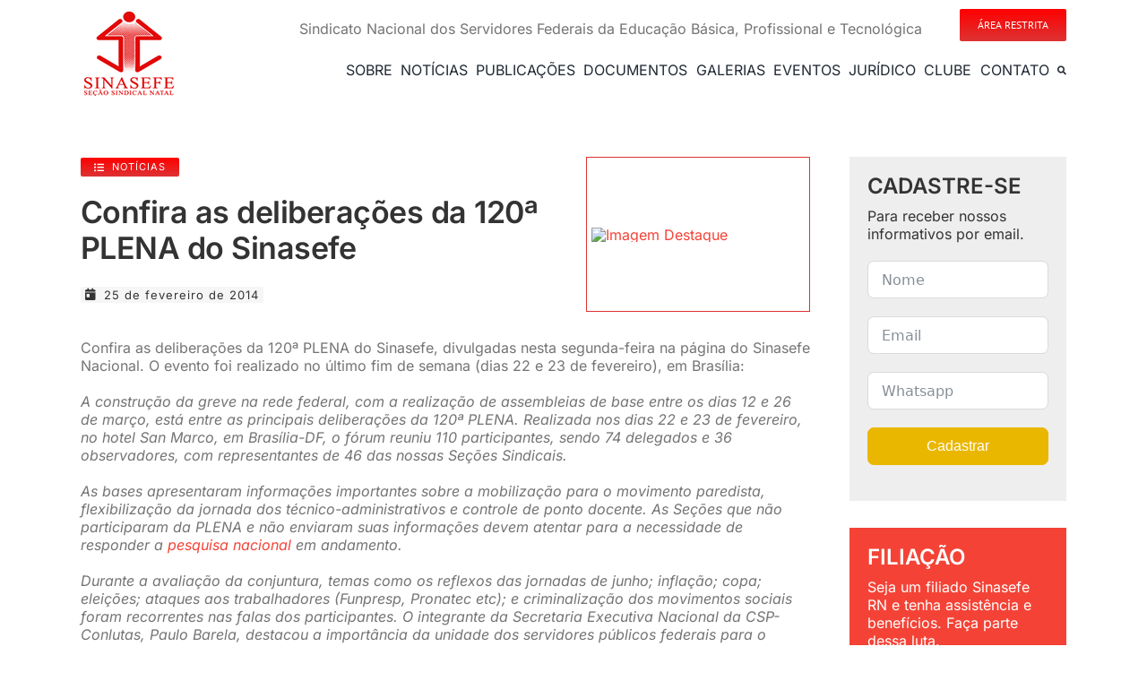

--- FILE ---
content_type: text/html; charset=UTF-8
request_url: https://www.sinasefern.org.br/confira-as-deliberacoes-da-120a-plena-do-sinasefe/
body_size: 34194
content:
<!DOCTYPE html>
<html class="avada-html-layout-wide avada-html-header-position-top avada-is-100-percent-template" lang="pt-BR" prefix="og: http://ogp.me/ns# fb: http://ogp.me/ns/fb#">
<head>
	<meta http-equiv="X-UA-Compatible" content="IE=edge" />
	<meta http-equiv="Content-Type" content="text/html; charset=utf-8"/>
	<meta name="viewport" content="width=device-width, initial-scale=1" />
	<title>Confira as deliberações da 120ª PLENA do Sinasefe &#8211; Sinasefe RN</title>
<meta name='robots' content='max-image-preview:large' />
<link rel="alternate" type="application/rss+xml" title="Feed para Sinasefe RN &raquo;" href="https://www.sinasefern.org.br/feed/" />
								<link rel="icon" href="https://www.sinasefern.org.br/wp-content/uploads/2013/05/favicon.png" type="image/png" />
		
		
		
				<link rel="alternate" title="oEmbed (JSON)" type="application/json+oembed" href="https://www.sinasefern.org.br/wp-json/oembed/1.0/embed?url=https%3A%2F%2Fwww.sinasefern.org.br%2Fconfira-as-deliberacoes-da-120a-plena-do-sinasefe%2F" />
<link rel="alternate" title="oEmbed (XML)" type="text/xml+oembed" href="https://www.sinasefern.org.br/wp-json/oembed/1.0/embed?url=https%3A%2F%2Fwww.sinasefern.org.br%2Fconfira-as-deliberacoes-da-120a-plena-do-sinasefe%2F&#038;format=xml" />
					<meta name="description" content="Confira as deliberações da 120ª PLENA do Sinasefe, divulgadas nesta segunda-feira na página do Sinasefe Nacional. O evento foi realizado no último fim de semana (dias 22 e 23 de fevereiro), em Brasília: 
&nbsp;
A construção da greve na rede federal, com a realização de assembleias de base entre os dias 12 e 26 de março,"/>
				
		<meta property="og:locale" content="pt_BR"/>
		<meta property="og:type" content="article"/>
		<meta property="og:site_name" content="Sinasefe RN"/>
		<meta property="og:title" content="  Confira as deliberações da 120ª PLENA do Sinasefe"/>
				<meta property="og:description" content="Confira as deliberações da 120ª PLENA do Sinasefe, divulgadas nesta segunda-feira na página do Sinasefe Nacional. O evento foi realizado no último fim de semana (dias 22 e 23 de fevereiro), em Brasília: 
&nbsp;
A construção da greve na rede federal, com a realização de assembleias de base entre os dias 12 e 26 de março,"/>
				<meta property="og:url" content="https://www.sinasefern.org.br/confira-as-deliberacoes-da-120a-plena-do-sinasefe/"/>
										<meta property="article:published_time" content="2014-02-25T18:42:39+00:00"/>
											<meta name="author" content="anapaula"/>
								<meta property="og:image" content="https://www.sinasefern.org.br/wp-content/uploads/2014/02/plena-site.jpg"/>
		<meta property="og:image:width" content="780"/>
		<meta property="og:image:height" content="330"/>
		<meta property="og:image:type" content="image/jpeg"/>
				<style id='wp-img-auto-sizes-contain-inline-css' type='text/css'>
img:is([sizes=auto i],[sizes^="auto," i]){contain-intrinsic-size:3000px 1500px}
/*# sourceURL=wp-img-auto-sizes-contain-inline-css */
</style>
<link rel='stylesheet' id='um_modal-css' href='https://www.sinasefern.org.br/wp-content/plugins/ultimate-member/assets/css/um-modal.min.css?ver=2.11.1' type='text/css' media='all' />
<link rel='stylesheet' id='um_ui-css' href='https://www.sinasefern.org.br/wp-content/plugins/ultimate-member/assets/libs/jquery-ui/jquery-ui.min.css?ver=1.13.2' type='text/css' media='all' />
<link rel='stylesheet' id='um_tipsy-css' href='https://www.sinasefern.org.br/wp-content/plugins/ultimate-member/assets/libs/tipsy/tipsy.min.css?ver=1.0.0a' type='text/css' media='all' />
<link rel='stylesheet' id='um_raty-css' href='https://www.sinasefern.org.br/wp-content/plugins/ultimate-member/assets/libs/raty/um-raty.min.css?ver=2.6.0' type='text/css' media='all' />
<link rel='stylesheet' id='select2-css' href='https://www.sinasefern.org.br/wp-content/plugins/ultimate-member/assets/libs/select2/select2.min.css?ver=4.0.13' type='text/css' media='all' />
<link rel='stylesheet' id='um_fileupload-css' href='https://www.sinasefern.org.br/wp-content/plugins/ultimate-member/assets/css/um-fileupload.min.css?ver=2.11.1' type='text/css' media='all' />
<link rel='stylesheet' id='um_confirm-css' href='https://www.sinasefern.org.br/wp-content/plugins/ultimate-member/assets/libs/um-confirm/um-confirm.min.css?ver=1.0' type='text/css' media='all' />
<link rel='stylesheet' id='um_datetime-css' href='https://www.sinasefern.org.br/wp-content/plugins/ultimate-member/assets/libs/pickadate/default.min.css?ver=3.6.2' type='text/css' media='all' />
<link rel='stylesheet' id='um_datetime_date-css' href='https://www.sinasefern.org.br/wp-content/plugins/ultimate-member/assets/libs/pickadate/default.date.min.css?ver=3.6.2' type='text/css' media='all' />
<link rel='stylesheet' id='um_datetime_time-css' href='https://www.sinasefern.org.br/wp-content/plugins/ultimate-member/assets/libs/pickadate/default.time.min.css?ver=3.6.2' type='text/css' media='all' />
<link rel='stylesheet' id='um_fonticons_ii-css' href='https://www.sinasefern.org.br/wp-content/plugins/ultimate-member/assets/libs/legacy/fonticons/fonticons-ii.min.css?ver=2.11.1' type='text/css' media='all' />
<link rel='stylesheet' id='um_fonticons_fa-css' href='https://www.sinasefern.org.br/wp-content/plugins/ultimate-member/assets/libs/legacy/fonticons/fonticons-fa.min.css?ver=2.11.1' type='text/css' media='all' />
<link rel='stylesheet' id='um_fontawesome-css' href='https://www.sinasefern.org.br/wp-content/plugins/ultimate-member/assets/css/um-fontawesome.min.css?ver=6.5.2' type='text/css' media='all' />
<link rel='stylesheet' id='um_common-css' href='https://www.sinasefern.org.br/wp-content/plugins/ultimate-member/assets/css/common.min.css?ver=2.11.1' type='text/css' media='all' />
<link rel='stylesheet' id='um_responsive-css' href='https://www.sinasefern.org.br/wp-content/plugins/ultimate-member/assets/css/um-responsive.min.css?ver=2.11.1' type='text/css' media='all' />
<link rel='stylesheet' id='um_styles-css' href='https://www.sinasefern.org.br/wp-content/plugins/ultimate-member/assets/css/um-styles.min.css?ver=2.11.1' type='text/css' media='all' />
<link rel='stylesheet' id='um_crop-css' href='https://www.sinasefern.org.br/wp-content/plugins/ultimate-member/assets/libs/cropper/cropper.min.css?ver=1.6.1' type='text/css' media='all' />
<link rel='stylesheet' id='um_profile-css' href='https://www.sinasefern.org.br/wp-content/plugins/ultimate-member/assets/css/um-profile.min.css?ver=2.11.1' type='text/css' media='all' />
<link rel='stylesheet' id='um_account-css' href='https://www.sinasefern.org.br/wp-content/plugins/ultimate-member/assets/css/um-account.min.css?ver=2.11.1' type='text/css' media='all' />
<link rel='stylesheet' id='um_misc-css' href='https://www.sinasefern.org.br/wp-content/plugins/ultimate-member/assets/css/um-misc.min.css?ver=2.11.1' type='text/css' media='all' />
<link rel='stylesheet' id='um_default_css-css' href='https://www.sinasefern.org.br/wp-content/plugins/ultimate-member/assets/css/um-old-default.min.css?ver=2.11.1' type='text/css' media='all' />
<link rel='stylesheet' id='fusion-dynamic-css-css' href='https://www.sinasefern.org.br/wp-content/uploads/fusion-styles/c2cd31f8da2d6b78f22f771baa5cf353.min.css?ver=3.14.2' type='text/css' media='all' />
<script type="text/javascript" src="https://www.sinasefern.org.br/wp-includes/js/jquery/jquery.min.js?ver=3.7.1" id="jquery-core-js"></script>
<script type="text/javascript" src="https://www.sinasefern.org.br/wp-includes/js/jquery/jquery-migrate.min.js?ver=3.4.1" id="jquery-migrate-js"></script>
<script type="text/javascript" src="https://www.sinasefern.org.br/wp-content/plugins/ultimate-member/assets/js/um-gdpr.min.js?ver=2.11.1" id="um-gdpr-js"></script>
<link rel="https://api.w.org/" href="https://www.sinasefern.org.br/wp-json/" /><link rel="alternate" title="JSON" type="application/json" href="https://www.sinasefern.org.br/wp-json/wp/v2/posts/1729" /><link rel="EditURI" type="application/rsd+xml" title="RSD" href="https://www.sinasefern.org.br/xmlrpc.php?rsd" />
<meta name="generator" content="WordPress 6.9" />
<link rel="canonical" href="https://www.sinasefern.org.br/confira-as-deliberacoes-da-120a-plena-do-sinasefe/" />
<link rel='shortlink' href='https://www.sinasefern.org.br/?p=1729' />
<style type="text/css" id="css-fb-visibility">@media screen and (max-width: 640px){.fusion-no-small-visibility{display:none !important;}body .sm-text-align-center{text-align:center !important;}body .sm-text-align-left{text-align:left !important;}body .sm-text-align-right{text-align:right !important;}body .sm-text-align-justify{text-align:justify !important;}body .sm-flex-align-center{justify-content:center !important;}body .sm-flex-align-flex-start{justify-content:flex-start !important;}body .sm-flex-align-flex-end{justify-content:flex-end !important;}body .sm-mx-auto{margin-left:auto !important;margin-right:auto !important;}body .sm-ml-auto{margin-left:auto !important;}body .sm-mr-auto{margin-right:auto !important;}body .fusion-absolute-position-small{position:absolute;width:100%;}.awb-sticky.awb-sticky-small{ position: sticky; top: var(--awb-sticky-offset,0); }}@media screen and (min-width: 641px) and (max-width: 1024px){.fusion-no-medium-visibility{display:none !important;}body .md-text-align-center{text-align:center !important;}body .md-text-align-left{text-align:left !important;}body .md-text-align-right{text-align:right !important;}body .md-text-align-justify{text-align:justify !important;}body .md-flex-align-center{justify-content:center !important;}body .md-flex-align-flex-start{justify-content:flex-start !important;}body .md-flex-align-flex-end{justify-content:flex-end !important;}body .md-mx-auto{margin-left:auto !important;margin-right:auto !important;}body .md-ml-auto{margin-left:auto !important;}body .md-mr-auto{margin-right:auto !important;}body .fusion-absolute-position-medium{position:absolute;width:100%;}.awb-sticky.awb-sticky-medium{ position: sticky; top: var(--awb-sticky-offset,0); }}@media screen and (min-width: 1025px){.fusion-no-large-visibility{display:none !important;}body .lg-text-align-center{text-align:center !important;}body .lg-text-align-left{text-align:left !important;}body .lg-text-align-right{text-align:right !important;}body .lg-text-align-justify{text-align:justify !important;}body .lg-flex-align-center{justify-content:center !important;}body .lg-flex-align-flex-start{justify-content:flex-start !important;}body .lg-flex-align-flex-end{justify-content:flex-end !important;}body .lg-mx-auto{margin-left:auto !important;margin-right:auto !important;}body .lg-ml-auto{margin-left:auto !important;}body .lg-mr-auto{margin-right:auto !important;}body .fusion-absolute-position-large{position:absolute;width:100%;}.awb-sticky.awb-sticky-large{ position: sticky; top: var(--awb-sticky-offset,0); }}</style>		<script type="text/javascript">
			var doc = document.documentElement;
			doc.setAttribute( 'data-useragent', navigator.userAgent );
		</script>
		
	<script src="https://www.google.com/recaptcha/enterprise.js?render=6LfYCAMqAAAAAKOWxML4FFGuhhEXo5pX8FEIwv7n"></script>
<!-- Your code --><style id='global-styles-inline-css' type='text/css'>
:root{--wp--preset--aspect-ratio--square: 1;--wp--preset--aspect-ratio--4-3: 4/3;--wp--preset--aspect-ratio--3-4: 3/4;--wp--preset--aspect-ratio--3-2: 3/2;--wp--preset--aspect-ratio--2-3: 2/3;--wp--preset--aspect-ratio--16-9: 16/9;--wp--preset--aspect-ratio--9-16: 9/16;--wp--preset--color--black: #000000;--wp--preset--color--cyan-bluish-gray: #abb8c3;--wp--preset--color--white: #ffffff;--wp--preset--color--pale-pink: #f78da7;--wp--preset--color--vivid-red: #cf2e2e;--wp--preset--color--luminous-vivid-orange: #ff6900;--wp--preset--color--luminous-vivid-amber: #fcb900;--wp--preset--color--light-green-cyan: #7bdcb5;--wp--preset--color--vivid-green-cyan: #00d084;--wp--preset--color--pale-cyan-blue: #8ed1fc;--wp--preset--color--vivid-cyan-blue: #0693e3;--wp--preset--color--vivid-purple: #9b51e0;--wp--preset--color--awb-color-1: #ffffff;--wp--preset--color--awb-color-2: #f6f6f6;--wp--preset--color--awb-color-3: #e0dede;--wp--preset--color--awb-color-4: #747474;--wp--preset--color--awb-color-5: #f44336;--wp--preset--color--awb-color-6: #ff0000;--wp--preset--color--awb-color-7: #333333;--wp--preset--color--awb-color-8: #000000;--wp--preset--color--awb-color-custom-10: #ebeaea;--wp--preset--color--awb-color-custom-11: #e10707;--wp--preset--color--awb-color-custom-12: #a0ce4e;--wp--preset--color--awb-color-custom-13: rgba(235,234,234,0.8);--wp--preset--color--awb-color-custom-14: #f8f8f8;--wp--preset--color--awb-color-custom-15: #e8e8e8;--wp--preset--color--awb-color-custom-16: #dd3333;--wp--preset--color--awb-color-custom-17: #f9f9f9;--wp--preset--color--awb-color-custom-18: #cccccc;--wp--preset--color--awb-color-custom-1: #f4a535;--wp--preset--color--awb-color-custom-2: #e26206;--wp--preset--color--awb-color-custom-3: #f4ce35;--wp--preset--color--awb-color-custom-4: #e0b406;--wp--preset--color--awb-color-custom-5: #34efb1;--wp--preset--color--awb-color-custom-6: #06e073;--wp--preset--color--awb-color-custom-7: #34aced;--wp--preset--color--awb-color-custom-8: #067ae0;--wp--preset--gradient--vivid-cyan-blue-to-vivid-purple: linear-gradient(135deg,rgb(6,147,227) 0%,rgb(155,81,224) 100%);--wp--preset--gradient--light-green-cyan-to-vivid-green-cyan: linear-gradient(135deg,rgb(122,220,180) 0%,rgb(0,208,130) 100%);--wp--preset--gradient--luminous-vivid-amber-to-luminous-vivid-orange: linear-gradient(135deg,rgb(252,185,0) 0%,rgb(255,105,0) 100%);--wp--preset--gradient--luminous-vivid-orange-to-vivid-red: linear-gradient(135deg,rgb(255,105,0) 0%,rgb(207,46,46) 100%);--wp--preset--gradient--very-light-gray-to-cyan-bluish-gray: linear-gradient(135deg,rgb(238,238,238) 0%,rgb(169,184,195) 100%);--wp--preset--gradient--cool-to-warm-spectrum: linear-gradient(135deg,rgb(74,234,220) 0%,rgb(151,120,209) 20%,rgb(207,42,186) 40%,rgb(238,44,130) 60%,rgb(251,105,98) 80%,rgb(254,248,76) 100%);--wp--preset--gradient--blush-light-purple: linear-gradient(135deg,rgb(255,206,236) 0%,rgb(152,150,240) 100%);--wp--preset--gradient--blush-bordeaux: linear-gradient(135deg,rgb(254,205,165) 0%,rgb(254,45,45) 50%,rgb(107,0,62) 100%);--wp--preset--gradient--luminous-dusk: linear-gradient(135deg,rgb(255,203,112) 0%,rgb(199,81,192) 50%,rgb(65,88,208) 100%);--wp--preset--gradient--pale-ocean: linear-gradient(135deg,rgb(255,245,203) 0%,rgb(182,227,212) 50%,rgb(51,167,181) 100%);--wp--preset--gradient--electric-grass: linear-gradient(135deg,rgb(202,248,128) 0%,rgb(113,206,126) 100%);--wp--preset--gradient--midnight: linear-gradient(135deg,rgb(2,3,129) 0%,rgb(40,116,252) 100%);--wp--preset--font-size--small: 12px;--wp--preset--font-size--medium: 20px;--wp--preset--font-size--large: 24px;--wp--preset--font-size--x-large: 42px;--wp--preset--font-size--normal: 16px;--wp--preset--font-size--xlarge: 32px;--wp--preset--font-size--huge: 48px;--wp--preset--spacing--20: 0.44rem;--wp--preset--spacing--30: 0.67rem;--wp--preset--spacing--40: 1rem;--wp--preset--spacing--50: 1.5rem;--wp--preset--spacing--60: 2.25rem;--wp--preset--spacing--70: 3.38rem;--wp--preset--spacing--80: 5.06rem;--wp--preset--shadow--natural: 6px 6px 9px rgba(0, 0, 0, 0.2);--wp--preset--shadow--deep: 12px 12px 50px rgba(0, 0, 0, 0.4);--wp--preset--shadow--sharp: 6px 6px 0px rgba(0, 0, 0, 0.2);--wp--preset--shadow--outlined: 6px 6px 0px -3px rgb(255, 255, 255), 6px 6px rgb(0, 0, 0);--wp--preset--shadow--crisp: 6px 6px 0px rgb(0, 0, 0);}:where(.is-layout-flex){gap: 0.5em;}:where(.is-layout-grid){gap: 0.5em;}body .is-layout-flex{display: flex;}.is-layout-flex{flex-wrap: wrap;align-items: center;}.is-layout-flex > :is(*, div){margin: 0;}body .is-layout-grid{display: grid;}.is-layout-grid > :is(*, div){margin: 0;}:where(.wp-block-columns.is-layout-flex){gap: 2em;}:where(.wp-block-columns.is-layout-grid){gap: 2em;}:where(.wp-block-post-template.is-layout-flex){gap: 1.25em;}:where(.wp-block-post-template.is-layout-grid){gap: 1.25em;}.has-black-color{color: var(--wp--preset--color--black) !important;}.has-cyan-bluish-gray-color{color: var(--wp--preset--color--cyan-bluish-gray) !important;}.has-white-color{color: var(--wp--preset--color--white) !important;}.has-pale-pink-color{color: var(--wp--preset--color--pale-pink) !important;}.has-vivid-red-color{color: var(--wp--preset--color--vivid-red) !important;}.has-luminous-vivid-orange-color{color: var(--wp--preset--color--luminous-vivid-orange) !important;}.has-luminous-vivid-amber-color{color: var(--wp--preset--color--luminous-vivid-amber) !important;}.has-light-green-cyan-color{color: var(--wp--preset--color--light-green-cyan) !important;}.has-vivid-green-cyan-color{color: var(--wp--preset--color--vivid-green-cyan) !important;}.has-pale-cyan-blue-color{color: var(--wp--preset--color--pale-cyan-blue) !important;}.has-vivid-cyan-blue-color{color: var(--wp--preset--color--vivid-cyan-blue) !important;}.has-vivid-purple-color{color: var(--wp--preset--color--vivid-purple) !important;}.has-black-background-color{background-color: var(--wp--preset--color--black) !important;}.has-cyan-bluish-gray-background-color{background-color: var(--wp--preset--color--cyan-bluish-gray) !important;}.has-white-background-color{background-color: var(--wp--preset--color--white) !important;}.has-pale-pink-background-color{background-color: var(--wp--preset--color--pale-pink) !important;}.has-vivid-red-background-color{background-color: var(--wp--preset--color--vivid-red) !important;}.has-luminous-vivid-orange-background-color{background-color: var(--wp--preset--color--luminous-vivid-orange) !important;}.has-luminous-vivid-amber-background-color{background-color: var(--wp--preset--color--luminous-vivid-amber) !important;}.has-light-green-cyan-background-color{background-color: var(--wp--preset--color--light-green-cyan) !important;}.has-vivid-green-cyan-background-color{background-color: var(--wp--preset--color--vivid-green-cyan) !important;}.has-pale-cyan-blue-background-color{background-color: var(--wp--preset--color--pale-cyan-blue) !important;}.has-vivid-cyan-blue-background-color{background-color: var(--wp--preset--color--vivid-cyan-blue) !important;}.has-vivid-purple-background-color{background-color: var(--wp--preset--color--vivid-purple) !important;}.has-black-border-color{border-color: var(--wp--preset--color--black) !important;}.has-cyan-bluish-gray-border-color{border-color: var(--wp--preset--color--cyan-bluish-gray) !important;}.has-white-border-color{border-color: var(--wp--preset--color--white) !important;}.has-pale-pink-border-color{border-color: var(--wp--preset--color--pale-pink) !important;}.has-vivid-red-border-color{border-color: var(--wp--preset--color--vivid-red) !important;}.has-luminous-vivid-orange-border-color{border-color: var(--wp--preset--color--luminous-vivid-orange) !important;}.has-luminous-vivid-amber-border-color{border-color: var(--wp--preset--color--luminous-vivid-amber) !important;}.has-light-green-cyan-border-color{border-color: var(--wp--preset--color--light-green-cyan) !important;}.has-vivid-green-cyan-border-color{border-color: var(--wp--preset--color--vivid-green-cyan) !important;}.has-pale-cyan-blue-border-color{border-color: var(--wp--preset--color--pale-cyan-blue) !important;}.has-vivid-cyan-blue-border-color{border-color: var(--wp--preset--color--vivid-cyan-blue) !important;}.has-vivid-purple-border-color{border-color: var(--wp--preset--color--vivid-purple) !important;}.has-vivid-cyan-blue-to-vivid-purple-gradient-background{background: var(--wp--preset--gradient--vivid-cyan-blue-to-vivid-purple) !important;}.has-light-green-cyan-to-vivid-green-cyan-gradient-background{background: var(--wp--preset--gradient--light-green-cyan-to-vivid-green-cyan) !important;}.has-luminous-vivid-amber-to-luminous-vivid-orange-gradient-background{background: var(--wp--preset--gradient--luminous-vivid-amber-to-luminous-vivid-orange) !important;}.has-luminous-vivid-orange-to-vivid-red-gradient-background{background: var(--wp--preset--gradient--luminous-vivid-orange-to-vivid-red) !important;}.has-very-light-gray-to-cyan-bluish-gray-gradient-background{background: var(--wp--preset--gradient--very-light-gray-to-cyan-bluish-gray) !important;}.has-cool-to-warm-spectrum-gradient-background{background: var(--wp--preset--gradient--cool-to-warm-spectrum) !important;}.has-blush-light-purple-gradient-background{background: var(--wp--preset--gradient--blush-light-purple) !important;}.has-blush-bordeaux-gradient-background{background: var(--wp--preset--gradient--blush-bordeaux) !important;}.has-luminous-dusk-gradient-background{background: var(--wp--preset--gradient--luminous-dusk) !important;}.has-pale-ocean-gradient-background{background: var(--wp--preset--gradient--pale-ocean) !important;}.has-electric-grass-gradient-background{background: var(--wp--preset--gradient--electric-grass) !important;}.has-midnight-gradient-background{background: var(--wp--preset--gradient--midnight) !important;}.has-small-font-size{font-size: var(--wp--preset--font-size--small) !important;}.has-medium-font-size{font-size: var(--wp--preset--font-size--medium) !important;}.has-large-font-size{font-size: var(--wp--preset--font-size--large) !important;}.has-x-large-font-size{font-size: var(--wp--preset--font-size--x-large) !important;}
/*# sourceURL=global-styles-inline-css */
</style>
<link rel='stylesheet' id='fluent-form-styles-css' href='https://www.sinasefern.org.br/wp-content/plugins/fluentform/assets/css/fluent-forms-public.css?ver=6.1.14' type='text/css' media='all' />
<link rel='stylesheet' id='fluentform-public-default-css' href='https://www.sinasefern.org.br/wp-content/plugins/fluentform/assets/css/fluentform-public-default.css?ver=6.1.14' type='text/css' media='all' />
<style id='wp-block-library-inline-css' type='text/css'>
:root{--wp-block-synced-color:#7a00df;--wp-block-synced-color--rgb:122,0,223;--wp-bound-block-color:var(--wp-block-synced-color);--wp-editor-canvas-background:#ddd;--wp-admin-theme-color:#007cba;--wp-admin-theme-color--rgb:0,124,186;--wp-admin-theme-color-darker-10:#006ba1;--wp-admin-theme-color-darker-10--rgb:0,107,160.5;--wp-admin-theme-color-darker-20:#005a87;--wp-admin-theme-color-darker-20--rgb:0,90,135;--wp-admin-border-width-focus:2px}@media (min-resolution:192dpi){:root{--wp-admin-border-width-focus:1.5px}}.wp-element-button{cursor:pointer}:root .has-very-light-gray-background-color{background-color:#eee}:root .has-very-dark-gray-background-color{background-color:#313131}:root .has-very-light-gray-color{color:#eee}:root .has-very-dark-gray-color{color:#313131}:root .has-vivid-green-cyan-to-vivid-cyan-blue-gradient-background{background:linear-gradient(135deg,#00d084,#0693e3)}:root .has-purple-crush-gradient-background{background:linear-gradient(135deg,#34e2e4,#4721fb 50%,#ab1dfe)}:root .has-hazy-dawn-gradient-background{background:linear-gradient(135deg,#faaca8,#dad0ec)}:root .has-subdued-olive-gradient-background{background:linear-gradient(135deg,#fafae1,#67a671)}:root .has-atomic-cream-gradient-background{background:linear-gradient(135deg,#fdd79a,#004a59)}:root .has-nightshade-gradient-background{background:linear-gradient(135deg,#330968,#31cdcf)}:root .has-midnight-gradient-background{background:linear-gradient(135deg,#020381,#2874fc)}:root{--wp--preset--font-size--normal:16px;--wp--preset--font-size--huge:42px}.has-regular-font-size{font-size:1em}.has-larger-font-size{font-size:2.625em}.has-normal-font-size{font-size:var(--wp--preset--font-size--normal)}.has-huge-font-size{font-size:var(--wp--preset--font-size--huge)}.has-text-align-center{text-align:center}.has-text-align-left{text-align:left}.has-text-align-right{text-align:right}.has-fit-text{white-space:nowrap!important}#end-resizable-editor-section{display:none}.aligncenter{clear:both}.items-justified-left{justify-content:flex-start}.items-justified-center{justify-content:center}.items-justified-right{justify-content:flex-end}.items-justified-space-between{justify-content:space-between}.screen-reader-text{border:0;clip-path:inset(50%);height:1px;margin:-1px;overflow:hidden;padding:0;position:absolute;width:1px;word-wrap:normal!important}.screen-reader-text:focus{background-color:#ddd;clip-path:none;color:#444;display:block;font-size:1em;height:auto;left:5px;line-height:normal;padding:15px 23px 14px;text-decoration:none;top:5px;width:auto;z-index:100000}html :where(.has-border-color){border-style:solid}html :where([style*=border-top-color]){border-top-style:solid}html :where([style*=border-right-color]){border-right-style:solid}html :where([style*=border-bottom-color]){border-bottom-style:solid}html :where([style*=border-left-color]){border-left-style:solid}html :where([style*=border-width]){border-style:solid}html :where([style*=border-top-width]){border-top-style:solid}html :where([style*=border-right-width]){border-right-style:solid}html :where([style*=border-bottom-width]){border-bottom-style:solid}html :where([style*=border-left-width]){border-left-style:solid}html :where(img[class*=wp-image-]){height:auto;max-width:100%}:where(figure){margin:0 0 1em}html :where(.is-position-sticky){--wp-admin--admin-bar--position-offset:var(--wp-admin--admin-bar--height,0px)}@media screen and (max-width:600px){html :where(.is-position-sticky){--wp-admin--admin-bar--position-offset:0px}}
/*wp_block_styles_on_demand_placeholder:69795f6183862*/
/*# sourceURL=wp-block-library-inline-css */
</style>
<style id='wp-block-library-theme-inline-css' type='text/css'>
.wp-block-audio :where(figcaption){color:#555;font-size:13px;text-align:center}.is-dark-theme .wp-block-audio :where(figcaption){color:#ffffffa6}.wp-block-audio{margin:0 0 1em}.wp-block-code{border:1px solid #ccc;border-radius:4px;font-family:Menlo,Consolas,monaco,monospace;padding:.8em 1em}.wp-block-embed :where(figcaption){color:#555;font-size:13px;text-align:center}.is-dark-theme .wp-block-embed :where(figcaption){color:#ffffffa6}.wp-block-embed{margin:0 0 1em}.blocks-gallery-caption{color:#555;font-size:13px;text-align:center}.is-dark-theme .blocks-gallery-caption{color:#ffffffa6}:root :where(.wp-block-image figcaption){color:#555;font-size:13px;text-align:center}.is-dark-theme :root :where(.wp-block-image figcaption){color:#ffffffa6}.wp-block-image{margin:0 0 1em}.wp-block-pullquote{border-bottom:4px solid;border-top:4px solid;color:currentColor;margin-bottom:1.75em}.wp-block-pullquote :where(cite),.wp-block-pullquote :where(footer),.wp-block-pullquote__citation{color:currentColor;font-size:.8125em;font-style:normal;text-transform:uppercase}.wp-block-quote{border-left:.25em solid;margin:0 0 1.75em;padding-left:1em}.wp-block-quote cite,.wp-block-quote footer{color:currentColor;font-size:.8125em;font-style:normal;position:relative}.wp-block-quote:where(.has-text-align-right){border-left:none;border-right:.25em solid;padding-left:0;padding-right:1em}.wp-block-quote:where(.has-text-align-center){border:none;padding-left:0}.wp-block-quote.is-large,.wp-block-quote.is-style-large,.wp-block-quote:where(.is-style-plain){border:none}.wp-block-search .wp-block-search__label{font-weight:700}.wp-block-search__button{border:1px solid #ccc;padding:.375em .625em}:where(.wp-block-group.has-background){padding:1.25em 2.375em}.wp-block-separator.has-css-opacity{opacity:.4}.wp-block-separator{border:none;border-bottom:2px solid;margin-left:auto;margin-right:auto}.wp-block-separator.has-alpha-channel-opacity{opacity:1}.wp-block-separator:not(.is-style-wide):not(.is-style-dots){width:100px}.wp-block-separator.has-background:not(.is-style-dots){border-bottom:none;height:1px}.wp-block-separator.has-background:not(.is-style-wide):not(.is-style-dots){height:2px}.wp-block-table{margin:0 0 1em}.wp-block-table td,.wp-block-table th{word-break:normal}.wp-block-table :where(figcaption){color:#555;font-size:13px;text-align:center}.is-dark-theme .wp-block-table :where(figcaption){color:#ffffffa6}.wp-block-video :where(figcaption){color:#555;font-size:13px;text-align:center}.is-dark-theme .wp-block-video :where(figcaption){color:#ffffffa6}.wp-block-video{margin:0 0 1em}:root :where(.wp-block-template-part.has-background){margin-bottom:0;margin-top:0;padding:1.25em 2.375em}
/*# sourceURL=/wp-includes/css/dist/block-library/theme.min.css */
</style>
<style id='classic-theme-styles-inline-css' type='text/css'>
/*! This file is auto-generated */
.wp-block-button__link{color:#fff;background-color:#32373c;border-radius:9999px;box-shadow:none;text-decoration:none;padding:calc(.667em + 2px) calc(1.333em + 2px);font-size:1.125em}.wp-block-file__button{background:#32373c;color:#fff;text-decoration:none}
/*# sourceURL=/wp-includes/css/classic-themes.min.css */
</style>
</head>

<body class="wp-singular post-template-default single single-post postid-1729 single-format-standard wp-theme-Avada awb-no-sidebars fusion-image-hovers fusion-pagination-sizing fusion-button_type-flat fusion-button_span-no fusion-button_gradient-linear avada-image-rollover-circle-yes avada-image-rollover-yes avada-image-rollover-direction-left fusion-has-button-gradient fusion-body ltr fusion-sticky-header no-tablet-sticky-header no-mobile-sticky-header no-mobile-slidingbar fusion-disable-outline fusion-sub-menu-fade mobile-logo-pos-left layout-wide-mode avada-has-boxed-modal-shadow-none layout-scroll-offset-full avada-has-zero-margin-offset-top fusion-top-header menu-text-align-right mobile-menu-design-classic fusion-hide-pagination-text fusion-header-layout-v4 avada-responsive avada-footer-fx-none avada-menu-highlight-style-bar fusion-search-form-classic fusion-main-menu-search-overlay fusion-avatar-square avada-sticky-shrinkage avada-dropdown-styles avada-blog-layout-grid avada-blog-archive-layout-grid avada-header-shadow-yes avada-menu-icon-position-left avada-has-megamenu-shadow avada-has-mainmenu-dropdown-divider avada-has-breadcrumb-mobile-hidden avada-has-titlebar-hide avada-has-pagination-padding avada-flyout-menu-direction-fade avada-ec-views-v1" data-awb-post-id="1729">
		<a class="skip-link screen-reader-text" href="#content">Ir para o conteúdo</a>

	<div id="boxed-wrapper">
		
		<div id="wrapper" class="fusion-wrapper">
			<div id="home" style="position:relative;top:-1px;"></div>
												<div class="fusion-tb-header"><div class="fusion-fullwidth fullwidth-box fusion-builder-row-1 fusion-flex-container has-pattern-background has-mask-background nonhundred-percent-fullwidth non-hundred-percent-height-scrolling fusion-no-small-visibility fusion-sticky-container" style="--awb-border-radius-top-left:0px;--awb-border-radius-top-right:0px;--awb-border-radius-bottom-right:0px;--awb-border-radius-bottom-left:0px;--awb-padding-top:0px;--awb-padding-bottom:0px;--awb-margin-top:0px;--awb-margin-bottom:0px;--awb-sticky-background-color:var(--awb-color1) !important;--awb-flex-wrap:wrap;" data-transition-offset="32" data-scroll-offset="200" data-sticky-small-visibility="1" data-sticky-medium-visibility="1" data-sticky-large-visibility="1" ><div class="fusion-builder-row fusion-row fusion-flex-align-items-stretch fusion-flex-content-wrap" style="max-width:1144px;margin-left: calc(-4% / 2 );margin-right: calc(-4% / 2 );"><div class="fusion-layout-column fusion_builder_column fusion-builder-column-0 fusion-flex-column fusion-flex-align-self-stretch" style="--awb-bg-size:cover;--awb-width-large:15%;--awb-margin-top-large:0px;--awb-spacing-right-large:12.8%;--awb-margin-bottom-large:0px;--awb-spacing-left-large:12.8%;--awb-width-medium:100%;--awb-order-medium:0;--awb-spacing-right-medium:1.92%;--awb-spacing-left-medium:1.92%;--awb-width-small:16.666666666667%;--awb-order-small:0;--awb-spacing-right-small:11.52%;--awb-spacing-left-small:11.52%;" data-scroll-devices="small-visibility,medium-visibility,large-visibility"><div class="fusion-column-wrapper fusion-column-has-shadow fusion-flex-justify-content-center fusion-content-layout-column"><div class="fusion-image-element " style="--awb-margin-top:10px;--awb-margin-bottom:10px;--awb-caption-title-font-family:var(--h2_typography-font-family);--awb-caption-title-font-weight:var(--h2_typography-font-weight);--awb-caption-title-font-style:var(--h2_typography-font-style);--awb-caption-title-size:var(--h2_typography-font-size);--awb-caption-title-transform:var(--h2_typography-text-transform);--awb-caption-title-line-height:var(--h2_typography-line-height);--awb-caption-title-letter-spacing:var(--h2_typography-letter-spacing);"><span class=" fusion-imageframe imageframe-none imageframe-1 hover-type-none"><a class="fusion-no-lightbox" href="https://www.sinasefern.org.br/" target="_self" aria-label="logo-site-novo-100"><img decoding="async" width="107" height="100" alt="Confira as deliberações da 120ª PLENA do Sinasefe" src="data:image/svg+xml,%3Csvg%20xmlns%3D%27http%3A%2F%2Fwww.w3.org%2F2000%2Fsvg%27%20width%3D%27107%27%20height%3D%27100%27%20viewBox%3D%270%200%20107%20100%27%3E%3Crect%20width%3D%27107%27%20height%3D%27100%27%20fill-opacity%3D%220%22%2F%3E%3C%2Fsvg%3E" data-orig-src="https://www.sinasefern.org.br/wp-content/uploads/2019/03/logo-site-novo-100.jpg" class="lazyload img-responsive wp-image-21683"/></a></span></div></div></div><div class="fusion-layout-column fusion_builder_column fusion-builder-column-1 fusion-flex-column fusion-flex-align-self-stretch" style="--awb-bg-size:cover;--awb-width-large:85%;--awb-margin-top-large:0px;--awb-spacing-right-large:2.2588235294118%;--awb-margin-bottom-large:0px;--awb-spacing-left-large:2.2588235294118%;--awb-width-medium:100%;--awb-order-medium:0;--awb-spacing-right-medium:1.92%;--awb-spacing-left-medium:1.92%;--awb-width-small:83.333333333333%;--awb-order-small:0;--awb-spacing-right-small:2.304%;--awb-spacing-left-small:2.304%;" data-scroll-devices="small-visibility,medium-visibility,large-visibility"><div class="fusion-column-wrapper fusion-column-has-shadow fusion-flex-justify-content-center fusion-content-layout-column"><div class="fusion-builder-row fusion-builder-row-inner fusion-row fusion-flex-align-items-stretch fusion-flex-content-wrap" style="width:104% !important;max-width:104% !important;margin-left: calc(-4% / 2 );margin-right: calc(-4% / 2 );"><div class="fusion-layout-column fusion_builder_column_inner fusion-builder-nested-column-0 fusion_builder_column_inner_5_6 5_6 fusion-flex-column fusion-flex-align-self-stretch" style="--awb-bg-size:cover;--awb-width-large:83.333333333333%;--awb-margin-top-large:0px;--awb-spacing-right-large:2.304%;--awb-margin-bottom-large:0px;--awb-spacing-left-large:2.304%;--awb-width-medium:100%;--awb-order-medium:0;--awb-spacing-right-medium:1.92%;--awb-spacing-left-medium:1.92%;--awb-width-small:100%;--awb-order-small:0;--awb-spacing-right-small:1.92%;--awb-spacing-left-small:1.92%;" data-scroll-devices="small-visibility,medium-visibility,large-visibility"><div class="fusion-column-wrapper fusion-column-has-shadow fusion-flex-justify-content-center fusion-content-layout-column"><div class="fusion-text fusion-text-1 fusion-text-no-margin" style="--awb-content-alignment:right;--awb-margin-top:8px;--awb-margin-bottom:0px;"><p>Sindicato Nacional dos Servidores Federais da Educação Básica, Profissional e Tecnológica</p>
</div></div></div><div class="fusion-layout-column fusion_builder_column_inner fusion-builder-nested-column-1 fusion_builder_column_inner_1_6 1_6 fusion-flex-column fusion-flex-align-self-stretch" style="--awb-bg-size:cover;--awb-width-large:16.666666666667%;--awb-margin-top-large:0px;--awb-spacing-right-large:11.52%;--awb-margin-bottom-large:0px;--awb-spacing-left-large:11.52%;--awb-width-medium:100%;--awb-order-medium:0;--awb-spacing-right-medium:1.92%;--awb-spacing-left-medium:1.92%;--awb-width-small:100%;--awb-order-small:0;--awb-spacing-right-small:1.92%;--awb-spacing-left-small:1.92%;" data-scroll-devices="small-visibility,medium-visibility,large-visibility"><div class="fusion-column-wrapper fusion-column-has-shadow fusion-flex-justify-content-center fusion-content-layout-column"><div style="text-align:right;"><a class="fusion-button button-flat fusion-button-default-size button-default fusion-button-default button-1 fusion-button-default-span fusion-button-default-type" style="--button_padding-top:11px;--button_padding-bottom:11px;" target="_self" href="https://www.sinasefern.org.br/area-restrita/"><span class="fusion-button-text awb-button__text awb-button__text--default">ÁREA RESTRITA</span></a></div></div></div></div><nav class="awb-menu awb-menu_row awb-menu_em-hover mobile-mode-collapse-to-button awb-menu_icons-left awb-menu_dc-no mobile-trigger-fullwidth-off awb-menu_mobile-toggle awb-menu_indent-left mobile-size-full-absolute loading mega-menu-loading awb-menu_desktop awb-menu_dropdown awb-menu_expand-right awb-menu_transition-fade" style="--awb-gap:1%;--awb-justify-content:flex-end;--awb-active-color:var(--awb-color5);--awb-icons-size:10;--awb-icons-hover-color:var(--awb-color5);--awb-main-justify-content:flex-start;--awb-mobile-justify:flex-start;--awb-mobile-caret-left:auto;--awb-mobile-caret-right:0;--awb-fusion-font-family-typography:inherit;--awb-fusion-font-style-typography:normal;--awb-fusion-font-weight-typography:400;--awb-fusion-font-family-submenu-typography:inherit;--awb-fusion-font-style-submenu-typography:normal;--awb-fusion-font-weight-submenu-typography:400;--awb-fusion-font-family-mobile-typography:inherit;--awb-fusion-font-style-mobile-typography:normal;--awb-fusion-font-weight-mobile-typography:400;" aria-label="MAIN" data-breakpoint="1024" data-count="0" data-transition-type="fade" data-transition-time="300" data-expand="right"><button type="button" class="awb-menu__m-toggle awb-menu__m-toggle_no-text" aria-expanded="false" aria-controls="menu-main"><span class="awb-menu__m-toggle-inner"><span class="collapsed-nav-text"><span class="screen-reader-text">Toggle Navigation</span></span><span class="awb-menu__m-collapse-icon awb-menu__m-collapse-icon_no-text"><span class="awb-menu__m-collapse-icon-open awb-menu__m-collapse-icon-open_no-text fa-bars fas"></span><span class="awb-menu__m-collapse-icon-close awb-menu__m-collapse-icon-close_no-text fa-times fas"></span></span></span></button><ul id="menu-main" class="fusion-menu awb-menu__main-ul awb-menu__main-ul_row"><li  id="menu-item-37343"  class="menu-item menu-item-type-post_type menu-item-object-page menu-item-37343 awb-menu__li awb-menu__main-li awb-menu__main-li_regular"  data-item-id="37343"><span class="awb-menu__main-background-default awb-menu__main-background-default_fade"></span><span class="awb-menu__main-background-active awb-menu__main-background-active_fade"></span><a  href="https://www.sinasefern.org.br/quemsomos/" class="awb-menu__main-a awb-menu__main-a_regular"><span class="menu-text">SOBRE</span></a></li><li  id="menu-item-37339"  class="menu-item menu-item-type-post_type menu-item-object-page menu-item-37339 awb-menu__li awb-menu__main-li awb-menu__main-li_regular"  data-item-id="37339"><span class="awb-menu__main-background-default awb-menu__main-background-default_fade"></span><span class="awb-menu__main-background-active awb-menu__main-background-active_fade"></span><a  href="https://www.sinasefern.org.br/noticias/" class="awb-menu__main-a awb-menu__main-a_regular"><span class="menu-text">NOTÍCIAS</span></a></li><li  id="menu-item-37350"  class="menu-item menu-item-type-custom menu-item-object-custom menu-item-has-children menu-item-37350 awb-menu__li awb-menu__main-li awb-menu__main-li_regular"  data-item-id="37350"><span class="awb-menu__main-background-default awb-menu__main-background-default_fade"></span><span class="awb-menu__main-background-active awb-menu__main-background-active_fade"></span><a  href="#" class="awb-menu__main-a awb-menu__main-a_regular"><span class="menu-text">PUBLICAÇÕES</span><span class="awb-menu__open-nav-submenu-hover"></span></a><button type="button" aria-label="Open submenu of PUBLICAÇÕES" aria-expanded="false" class="awb-menu__open-nav-submenu_mobile awb-menu__open-nav-submenu_main"></button><div class="awb-menu__mega-wrap" id="awb-mega-menu-37710" data-width="site_width" style="--awb-megamenu-width:var(--site_width)"><div class="fusion-fullwidth fullwidth-box fusion-builder-row-1-1 fusion-flex-container has-pattern-background has-mask-background nonhundred-percent-fullwidth non-hundred-percent-height-scrolling" style="--link_hover_color: var(--awb-color2);--link_color: var(--awb-color1);--awb-border-color:var(--awb-color5);--awb-border-radius-top-left:0px;--awb-border-radius-top-right:0px;--awb-border-radius-bottom-right:0px;--awb-border-radius-bottom-left:0px;--awb-padding-top:0%;--awb-padding-right:0%;--awb-padding-bottom:0%;--awb-padding-left:0%;--awb-margin-top:12px;--awb-margin-bottom:0px;--awb-background-color:var(--awb-color1);--awb-flex-wrap:wrap;" ><div class="fusion-builder-row fusion-row fusion-flex-align-items-stretch fusion-flex-content-wrap" style="max-width:1144px;margin-left: calc(-4% / 2 );margin-right: calc(-4% / 2 );"><div class="fusion-layout-column fusion_builder_column fusion-builder-column-2 fusion_builder_column_1_2 1_2 fusion-flex-column fusion-flex-align-self-stretch" style="--awb-padding-top:10%;--awb-padding-right:10%;--awb-padding-bottom:10%;--awb-padding-left:10%;--awb-bg-color:var(--awb-color3);--awb-bg-color-hover:var(--awb-color3);--awb-bg-position:center center;--awb-bg-size:cover;--awb-width-large:50%;--awb-flex-grow:0;--awb-flex-shrink:0;--awb-margin-top-large:0px;--awb-spacing-right-large:0px;--awb-margin-bottom-large:0px;--awb-spacing-left-large:0px;--awb-width-medium:100%;--awb-order-medium:0;--awb-flex-grow-medium:0;--awb-flex-shrink-medium:0;--awb-spacing-right-medium:1.92%;--awb-spacing-left-medium:1.92%;--awb-width-small:100%;--awb-order-small:0;--awb-flex-grow-small:0;--awb-flex-shrink-small:0;--awb-spacing-right-small:1.92%;--awb-spacing-left-small:1.92%;" data-scroll-devices="small-visibility,medium-visibility,large-visibility"><div class="fusion-column-wrapper fusion-column-has-shadow fusion-flex-justify-content-space-between fusion-content-layout-column"><div class="fusion-title title fusion-title-1 fusion-sep-none fusion-title-text fusion-title-size-paragraph" style="--awb-text-color:var(--awb-color7);--awb-margin-bottom:0px;--awb-font-size:24px;"><p class="fusion-title-heading title-heading-left title-heading-tag" style="font-family:&quot;Inter&quot;;font-style:normal;font-weight:800;margin:0;letter-spacing:-1px;text-transform:var(--awb-typography2-text-transform);font-size:1em;line-height:var(--awb-typography2-line-height);">JORNAL SINASEFE</p></div><div class="fusion-text fusion-text-2"><p>Acompanhe nosso jornal periódico e repleto de informações relevantes para o filiado.</p>
</div><div class="fusion-post-cards fusion-post-cards-1 fusion-grid-archive fusion-grid-columns-1 fusion-grid-flex-grow" style="--awb-column-spacing:0px;--awb-dots-align:center;--awb-columns:1;--awb-active-filter-border-size:3px;--awb-filters-height:36px;--awb-row-spacing:20px;"><ul class="fusion-grid fusion-grid-1 fusion-flex-align-items-flex-start fusion-grid-posts-cards"><li class="fusion-layout-column fusion_builder_column fusion-builder-column-3 fusion-flex-column post-card fusion-grid-column fusion-post-cards-grid-column" style="--awb-bg-blend:overlay;--awb-bg-size:cover;--awb-flex-grow:0;--awb-flex-shrink:0;--awb-flex-grow-medium:0;--awb-flex-shrink-medium:0;--awb-flex-grow-small:0;--awb-flex-shrink-small:0;"><div class="fusion-column-wrapper fusion-flex-justify-content-flex-start fusion-content-layout-column"><div class="fusion-builder-row fusion-builder-row-inner fusion-row fusion-flex-align-items-stretch fusion-flex-content-wrap" style="width:104% !important;max-width:104% !important;margin-left: calc(-4% / 2 );margin-right: calc(-4% / 2 );"><div class="fusion-layout-column fusion_builder_column_inner fusion-builder-nested-column-2 fusion-flex-column fusion-flex-align-self-stretch" style="--awb-bg-size:cover;--awb-width-large:15%;--awb-margin-top-large:0px;--awb-spacing-right-large:12.8%;--awb-margin-bottom-large:0px;--awb-spacing-left-large:12.8%;--awb-width-medium:100%;--awb-order-medium:0;--awb-spacing-right-medium:1.92%;--awb-spacing-left-medium:1.92%;--awb-width-small:25%;--awb-order-small:0;--awb-spacing-right-small:7.68%;--awb-spacing-left-small:7.68%;" data-scroll-devices="small-visibility,medium-visibility,large-visibility"><div class="fusion-column-wrapper fusion-column-has-shadow fusion-flex-justify-content-flex-start fusion-content-layout-column"><div class="fusion-image-element " style="--awb-margin-top:0px;--awb-margin-right:0px;--awb-margin-bottom:0px;--awb-margin-left:0px;--awb-caption-title-font-family:var(--h2_typography-font-family);--awb-caption-title-font-weight:var(--h2_typography-font-weight);--awb-caption-title-font-style:var(--h2_typography-font-style);--awb-caption-title-size:var(--h2_typography-font-size);--awb-caption-title-transform:var(--h2_typography-text-transform);--awb-caption-title-line-height:var(--h2_typography-line-height);--awb-caption-title-letter-spacing:var(--h2_typography-letter-spacing);"><span class=" fusion-imageframe imageframe-none imageframe-2 hover-type-none"><a class="fusion-no-lightbox" href="https://www.sinasefern.org.br/boletim-semanal-667-esta-disponivel-confira-a-publicacao/" target="_self" aria-label="WhatsApp Image 2026-01-26 at 13.53.05"><img fetchpriority="high" decoding="async" width="1080" height="1350" alt="Boletim Semanal 667 está disponível, confira a publicação" src="data:image/svg+xml,%3Csvg%20xmlns%3D%27http%3A%2F%2Fwww.w3.org%2F2000%2Fsvg%27%20width%3D%271080%27%20height%3D%271350%27%20viewBox%3D%270%200%201080%201350%27%3E%3Crect%20width%3D%271080%27%20height%3D%271350%27%20fill-opacity%3D%220%22%2F%3E%3C%2Fsvg%3E" data-orig-src="https://www.sinasefern.org.br/wp-content/uploads/2026/01/WhatsApp-Image-2026-01-26-at-13.53.05.webp" class="lazyload img-responsive wp-image-47249"/></a></span></div></div></div><div class="fusion-layout-column fusion_builder_column_inner fusion-builder-nested-column-3 fusion-flex-column fusion-flex-align-self-stretch fusion-column-inner-bg-wrapper" style="--awb-inner-bg-size:cover;--awb-width-large:85%;--awb-margin-top-large:0px;--awb-spacing-right-large:2.2588235294118%;--awb-margin-bottom-large:0px;--awb-spacing-left-large:2.2588235294118%;--awb-width-medium:100%;--awb-order-medium:0;--awb-spacing-right-medium:1.92%;--awb-spacing-left-medium:1.92%;--awb-width-small:75%;--awb-order-small:0;--awb-spacing-right-small:2.56%;--awb-spacing-left-small:2.56%;" data-scroll-devices="small-visibility,medium-visibility,large-visibility"><span class="fusion-column-inner-bg hover-type-none"><a class="fusion-column-anchor" href="https://www.sinasefern.org.br/boletim-semanal-667-esta-disponivel-confira-a-publicacao/"><span class="fusion-column-inner-bg-image"></span></a></span><div class="fusion-column-wrapper fusion-column-has-shadow fusion-flex-justify-content-center fusion-content-layout-column"><div class="fusion-title title fusion-title-2 fusion-sep-none fusion-title-text fusion-title-size-paragraph" style="--awb-text-color:var(--awb-color7);--awb-margin-bottom:0px;--awb-link-color:var(--awb-color7);--awb-font-size:22px;"><p class="fusion-title-heading title-heading-left title-heading-tag" style="font-family:&quot;Inter&quot;;font-style:normal;font-weight:300;margin:0;letter-spacing:var(--awb-typography2-letter-spacing);text-transform:var(--awb-typography2-text-transform);font-size:1em;line-height:1.1;"><a href="https://www.sinasefern.org.br/boletim-semanal-667-esta-disponivel-confira-a-publicacao/" class="awb-custom-text-color awb-custom-text-hover-color" target="_self">Boletim Semanal 667 está disponível, confira a publicação</a></p></div><div class="fusion-text fusion-text-3 fusion-text-no-margin" style="--awb-margin-top:5px;--awb-margin-bottom:5px;"><p>O sindicato lança na sexta-feira (23/01) o Boletim do SINASEFE</p>
</div><div class="fusion-meta-tb fusion-meta-tb-1 floated" style="--awb-border-bottom:0px;--awb-border-top:0px;--awb-height:15px;--awb-margin-bottom:0px;--awb-margin-top:0px;--awb-padding-bottom:0px;--awb-padding-top:0px;--awb-alignment-medium:flex-start;--awb-alignment-small:flex-start;"><span class="fusion-tb-published-date">26 de janeiro de 2026</span><span class="fusion-meta-tb-sep"></span></div></div></div></div></div></li>
<li class="fusion-layout-column fusion_builder_column fusion-builder-column-4 fusion-flex-column post-card fusion-grid-column fusion-post-cards-grid-column" style="--awb-bg-blend:overlay;--awb-bg-size:cover;--awb-flex-grow:0;--awb-flex-shrink:0;--awb-flex-grow-medium:0;--awb-flex-shrink-medium:0;--awb-flex-grow-small:0;--awb-flex-shrink-small:0;"><div class="fusion-column-wrapper fusion-flex-justify-content-flex-start fusion-content-layout-column"><div class="fusion-builder-row fusion-builder-row-inner fusion-row fusion-flex-align-items-stretch fusion-flex-content-wrap" style="width:104% !important;max-width:104% !important;margin-left: calc(-4% / 2 );margin-right: calc(-4% / 2 );"><div class="fusion-layout-column fusion_builder_column_inner fusion-builder-nested-column-4 fusion-flex-column fusion-flex-align-self-stretch" style="--awb-bg-size:cover;--awb-width-large:15%;--awb-margin-top-large:0px;--awb-spacing-right-large:12.8%;--awb-margin-bottom-large:0px;--awb-spacing-left-large:12.8%;--awb-width-medium:100%;--awb-order-medium:0;--awb-spacing-right-medium:1.92%;--awb-spacing-left-medium:1.92%;--awb-width-small:25%;--awb-order-small:0;--awb-spacing-right-small:7.68%;--awb-spacing-left-small:7.68%;" data-scroll-devices="small-visibility,medium-visibility,large-visibility"><div class="fusion-column-wrapper fusion-column-has-shadow fusion-flex-justify-content-flex-start fusion-content-layout-column"><div class="fusion-image-element " style="--awb-margin-top:0px;--awb-margin-right:0px;--awb-margin-bottom:0px;--awb-margin-left:0px;--awb-caption-title-font-family:var(--h2_typography-font-family);--awb-caption-title-font-weight:var(--h2_typography-font-weight);--awb-caption-title-font-style:var(--h2_typography-font-style);--awb-caption-title-size:var(--h2_typography-font-size);--awb-caption-title-transform:var(--h2_typography-text-transform);--awb-caption-title-line-height:var(--h2_typography-line-height);--awb-caption-title-letter-spacing:var(--h2_typography-letter-spacing);"><span class=" fusion-imageframe imageframe-none imageframe-3 hover-type-none"><a class="fusion-no-lightbox" href="https://www.sinasefern.org.br/boletim-semanal-666-esta-disponivel-confira-a-publicacao/" target="_self" aria-label="WhatsApp Image 2026-01-21 at 13.01.25"><img decoding="async" width="1080" height="1350" alt="Boletim Semanal 666 está disponível, confira a publicação" src="data:image/svg+xml,%3Csvg%20xmlns%3D%27http%3A%2F%2Fwww.w3.org%2F2000%2Fsvg%27%20width%3D%271080%27%20height%3D%271350%27%20viewBox%3D%270%200%201080%201350%27%3E%3Crect%20width%3D%271080%27%20height%3D%271350%27%20fill-opacity%3D%220%22%2F%3E%3C%2Fsvg%3E" data-orig-src="https://www.sinasefern.org.br/wp-content/uploads/2026/01/WhatsApp-Image-2026-01-21-at-13.01.25.webp" class="lazyload img-responsive wp-image-47129"/></a></span></div></div></div><div class="fusion-layout-column fusion_builder_column_inner fusion-builder-nested-column-5 fusion-flex-column fusion-flex-align-self-stretch fusion-column-inner-bg-wrapper" style="--awb-inner-bg-size:cover;--awb-width-large:85%;--awb-margin-top-large:0px;--awb-spacing-right-large:2.2588235294118%;--awb-margin-bottom-large:0px;--awb-spacing-left-large:2.2588235294118%;--awb-width-medium:100%;--awb-order-medium:0;--awb-spacing-right-medium:1.92%;--awb-spacing-left-medium:1.92%;--awb-width-small:75%;--awb-order-small:0;--awb-spacing-right-small:2.56%;--awb-spacing-left-small:2.56%;" data-scroll-devices="small-visibility,medium-visibility,large-visibility"><span class="fusion-column-inner-bg hover-type-none"><a class="fusion-column-anchor" href="https://www.sinasefern.org.br/boletim-semanal-666-esta-disponivel-confira-a-publicacao/"><span class="fusion-column-inner-bg-image"></span></a></span><div class="fusion-column-wrapper fusion-column-has-shadow fusion-flex-justify-content-center fusion-content-layout-column"><div class="fusion-title title fusion-title-3 fusion-sep-none fusion-title-text fusion-title-size-paragraph" style="--awb-text-color:var(--awb-color7);--awb-margin-bottom:0px;--awb-link-color:var(--awb-color7);--awb-font-size:22px;"><p class="fusion-title-heading title-heading-left title-heading-tag" style="font-family:&quot;Inter&quot;;font-style:normal;font-weight:300;margin:0;letter-spacing:var(--awb-typography2-letter-spacing);text-transform:var(--awb-typography2-text-transform);font-size:1em;line-height:1.1;"><a href="https://www.sinasefern.org.br/boletim-semanal-666-esta-disponivel-confira-a-publicacao/" class="awb-custom-text-color awb-custom-text-hover-color" target="_self">Boletim Semanal 666 está disponível, confira a publicação</a></p></div><div class="fusion-text fusion-text-4 fusion-text-no-margin" style="--awb-margin-top:5px;--awb-margin-bottom:5px;"><p>O sindicato lançou na segunda-feira (19/01) o Boletim do SINASEFE</p>
</div><div class="fusion-meta-tb fusion-meta-tb-2 floated" style="--awb-border-bottom:0px;--awb-border-top:0px;--awb-height:15px;--awb-margin-bottom:0px;--awb-margin-top:0px;--awb-padding-bottom:0px;--awb-padding-top:0px;--awb-alignment-medium:flex-start;--awb-alignment-small:flex-start;"><span class="fusion-tb-published-date">21 de janeiro de 2026</span><span class="fusion-meta-tb-sep"></span></div></div></div></div></div></li>
<li class="fusion-layout-column fusion_builder_column fusion-builder-column-5 fusion-flex-column post-card fusion-grid-column fusion-post-cards-grid-column" style="--awb-bg-blend:overlay;--awb-bg-size:cover;--awb-flex-grow:0;--awb-flex-shrink:0;--awb-flex-grow-medium:0;--awb-flex-shrink-medium:0;--awb-flex-grow-small:0;--awb-flex-shrink-small:0;"><div class="fusion-column-wrapper fusion-flex-justify-content-flex-start fusion-content-layout-column"><div class="fusion-builder-row fusion-builder-row-inner fusion-row fusion-flex-align-items-stretch fusion-flex-content-wrap" style="width:104% !important;max-width:104% !important;margin-left: calc(-4% / 2 );margin-right: calc(-4% / 2 );"><div class="fusion-layout-column fusion_builder_column_inner fusion-builder-nested-column-6 fusion-flex-column fusion-flex-align-self-stretch" style="--awb-bg-size:cover;--awb-width-large:15%;--awb-margin-top-large:0px;--awb-spacing-right-large:12.8%;--awb-margin-bottom-large:0px;--awb-spacing-left-large:12.8%;--awb-width-medium:100%;--awb-order-medium:0;--awb-spacing-right-medium:1.92%;--awb-spacing-left-medium:1.92%;--awb-width-small:25%;--awb-order-small:0;--awb-spacing-right-small:7.68%;--awb-spacing-left-small:7.68%;" data-scroll-devices="small-visibility,medium-visibility,large-visibility"><div class="fusion-column-wrapper fusion-column-has-shadow fusion-flex-justify-content-flex-start fusion-content-layout-column"><div class="fusion-image-element " style="--awb-margin-top:0px;--awb-margin-right:0px;--awb-margin-bottom:0px;--awb-margin-left:0px;--awb-caption-title-font-family:var(--h2_typography-font-family);--awb-caption-title-font-weight:var(--h2_typography-font-weight);--awb-caption-title-font-style:var(--h2_typography-font-style);--awb-caption-title-size:var(--h2_typography-font-size);--awb-caption-title-transform:var(--h2_typography-text-transform);--awb-caption-title-line-height:var(--h2_typography-line-height);--awb-caption-title-letter-spacing:var(--h2_typography-letter-spacing);"><span class=" fusion-imageframe imageframe-none imageframe-4 hover-type-none"><a class="fusion-no-lightbox" href="https://www.sinasefern.org.br/boletim-semanal-665-esta-disponivel-confira-a-publicacao/" target="_self" aria-label="WhatsApp Image 2026-01-12 at 16.12.38"><img decoding="async" width="1080" height="1350" alt="Boletim Semanal 665 está disponível, confira a publicação" src="data:image/svg+xml,%3Csvg%20xmlns%3D%27http%3A%2F%2Fwww.w3.org%2F2000%2Fsvg%27%20width%3D%271080%27%20height%3D%271350%27%20viewBox%3D%270%200%201080%201350%27%3E%3Crect%20width%3D%271080%27%20height%3D%271350%27%20fill-opacity%3D%220%22%2F%3E%3C%2Fsvg%3E" data-orig-src="https://www.sinasefern.org.br/wp-content/uploads/2026/01/WhatsApp-Image-2026-01-12-at-16.12.38.jpeg" class="lazyload img-responsive wp-image-47050"/></a></span></div></div></div><div class="fusion-layout-column fusion_builder_column_inner fusion-builder-nested-column-7 fusion-flex-column fusion-flex-align-self-stretch fusion-column-inner-bg-wrapper" style="--awb-inner-bg-size:cover;--awb-width-large:85%;--awb-margin-top-large:0px;--awb-spacing-right-large:2.2588235294118%;--awb-margin-bottom-large:0px;--awb-spacing-left-large:2.2588235294118%;--awb-width-medium:100%;--awb-order-medium:0;--awb-spacing-right-medium:1.92%;--awb-spacing-left-medium:1.92%;--awb-width-small:75%;--awb-order-small:0;--awb-spacing-right-small:2.56%;--awb-spacing-left-small:2.56%;" data-scroll-devices="small-visibility,medium-visibility,large-visibility"><span class="fusion-column-inner-bg hover-type-none"><a class="fusion-column-anchor" href="https://www.sinasefern.org.br/boletim-semanal-665-esta-disponivel-confira-a-publicacao/"><span class="fusion-column-inner-bg-image"></span></a></span><div class="fusion-column-wrapper fusion-column-has-shadow fusion-flex-justify-content-center fusion-content-layout-column"><div class="fusion-title title fusion-title-4 fusion-sep-none fusion-title-text fusion-title-size-paragraph" style="--awb-text-color:var(--awb-color7);--awb-margin-bottom:0px;--awb-link-color:var(--awb-color7);--awb-font-size:22px;"><p class="fusion-title-heading title-heading-left title-heading-tag" style="font-family:&quot;Inter&quot;;font-style:normal;font-weight:300;margin:0;letter-spacing:var(--awb-typography2-letter-spacing);text-transform:var(--awb-typography2-text-transform);font-size:1em;line-height:1.1;"><a href="https://www.sinasefern.org.br/boletim-semanal-665-esta-disponivel-confira-a-publicacao/" class="awb-custom-text-color awb-custom-text-hover-color" target="_self">Boletim Semanal 665 está disponível, confira a publicação</a></p></div><div class="fusion-text fusion-text-5 fusion-text-no-margin" style="--awb-margin-top:5px;--awb-margin-bottom:5px;"><p>O sindicato lança nesta sexta-feira (09/01) o Boletim do SINASEFE nº</p>
</div><div class="fusion-meta-tb fusion-meta-tb-3 floated" style="--awb-border-bottom:0px;--awb-border-top:0px;--awb-height:15px;--awb-margin-bottom:0px;--awb-margin-top:0px;--awb-padding-bottom:0px;--awb-padding-top:0px;--awb-alignment-medium:flex-start;--awb-alignment-small:flex-start;"><span class="fusion-tb-published-date">12 de janeiro de 2026</span><span class="fusion-meta-tb-sep"></span></div></div></div></div></div></li>
</ul></div><div style="text-align:left;"><a class="fusion-button button-flat button-small button-custom fusion-button-default button-2 fusion-button-default-span fusion-button-default-type" style="--button_accent_color:var(--awb-color1);--button_accent_hover_color:var(--awb-color1);--button_border_hover_color:#ffffff;--button_gradient_top_color:var(--awb-color4);--button_gradient_bottom_color:var(--awb-color4);--button_gradient_top_color_hover:var(--awb-color7);--button_gradient_bottom_color_hover:var(--awb-color7);--button_margin-top:30px;" target="_self" href="https://www.sinasefern.org.br/jornal-sinasefe"><span class="fusion-button-text awb-button__text awb-button__text--default">Todas edições</span><i class="fa-angle-right fas awb-button__icon awb-button__icon--default button-icon-right" aria-hidden="true"></i></a></div></div></div><div class="fusion-layout-column fusion_builder_column fusion-builder-column-6 fusion_builder_column_1_2 1_2 fusion-flex-column fusion-flex-align-self-stretch" style="--awb-padding-top:10%;--awb-padding-right:10%;--awb-padding-bottom:10%;--awb-padding-left:10%;--awb-bg-color:#bfefe2;--awb-bg-color-hover:#bfefe2;--awb-bg-position:center center;--awb-bg-size:cover;--awb-width-large:50%;--awb-flex-grow:0;--awb-flex-shrink:0;--awb-margin-top-large:0px;--awb-spacing-right-large:0px;--awb-margin-bottom-large:0px;--awb-spacing-left-large:0px;--awb-width-medium:100%;--awb-order-medium:0;--awb-flex-grow-medium:0;--awb-flex-shrink-medium:0;--awb-spacing-right-medium:1.92%;--awb-spacing-left-medium:1.92%;--awb-width-small:100%;--awb-order-small:0;--awb-flex-grow-small:0;--awb-flex-shrink-small:0;--awb-spacing-right-small:1.92%;--awb-spacing-left-small:1.92%;" data-scroll-devices="small-visibility,medium-visibility,large-visibility"><div class="fusion-column-wrapper fusion-column-has-shadow fusion-flex-justify-content-space-between fusion-content-layout-column"><div class="fusion-title title fusion-title-5 fusion-sep-none fusion-title-text fusion-title-size-paragraph" style="--awb-text-color:var(--awb-color7);--awb-margin-bottom:0px;--awb-font-size:24px;"><p class="fusion-title-heading title-heading-left title-heading-tag" style="font-family:&quot;Inter&quot;;font-style:normal;font-weight:800;margin:0;letter-spacing:-1px;text-transform:var(--awb-typography2-text-transform);font-size:1em;line-height:var(--awb-typography2-line-height);">PRESTAÇÃO DE CONTAS</p></div><div class="fusion-text fusion-text-6"><p>Transparência é fundamental para o nosso fortalecimento. Acompanhe nossas prestações de contas.</p>
</div><div class="fusion-post-cards fusion-post-cards-2 fusion-grid-archive fusion-grid-columns-1 fusion-grid-flex-grow" style="--awb-column-spacing:0px;--awb-dots-align:center;--awb-columns:1;--awb-active-filter-border-size:3px;--awb-filters-height:36px;--awb-row-spacing:20px;"><ul class="fusion-grid fusion-grid-1 fusion-flex-align-items-flex-start fusion-grid-posts-cards"><li class="fusion-layout-column fusion_builder_column fusion-builder-column-7 fusion-flex-column post-card fusion-grid-column fusion-post-cards-grid-column" style="--awb-bg-blend:overlay;--awb-bg-size:cover;--awb-flex-grow:0;--awb-flex-shrink:0;--awb-flex-grow-medium:0;--awb-flex-shrink-medium:0;--awb-flex-grow-small:0;--awb-flex-shrink-small:0;"><div class="fusion-column-wrapper fusion-flex-justify-content-flex-start fusion-content-layout-column"><div class="fusion-builder-row fusion-builder-row-inner fusion-row fusion-flex-align-items-stretch fusion-flex-content-wrap" style="width:104% !important;max-width:104% !important;margin-left: calc(-4% / 2 );margin-right: calc(-4% / 2 );"><div class="fusion-layout-column fusion_builder_column_inner fusion-builder-nested-column-8 fusion_builder_column_inner_1_3 1_3 fusion-flex-column" style="--awb-bg-size:cover;--awb-width-large:33.333333333333%;--awb-margin-top-large:0px;--awb-spacing-right-large:5.76%;--awb-margin-bottom-large:0px;--awb-spacing-left-large:5.76%;--awb-width-medium:100%;--awb-order-medium:0;--awb-spacing-right-medium:1.92%;--awb-spacing-left-medium:1.92%;--awb-width-small:100%;--awb-order-small:0;--awb-spacing-right-small:1.92%;--awb-spacing-left-small:1.92%;"><div class="fusion-column-wrapper fusion-column-has-shadow fusion-flex-justify-content-flex-start fusion-content-layout-column"><div class="fusion-image-element " style="--awb-caption-title-font-family:var(--h2_typography-font-family);--awb-caption-title-font-weight:var(--h2_typography-font-weight);--awb-caption-title-font-style:var(--h2_typography-font-style);--awb-caption-title-size:var(--h2_typography-font-size);--awb-caption-title-transform:var(--h2_typography-text-transform);--awb-caption-title-line-height:var(--h2_typography-line-height);--awb-caption-title-letter-spacing:var(--h2_typography-letter-spacing);"><span class=" fusion-imageframe imageframe-none imageframe-5 hover-type-none"><img decoding="async" width="1080" height="1080" title="WhatsApp Image 2024-12-16 at 15.17.43(1)" src="https://www.sinasefern.org.br/wp-content/uploads/2024/12/WhatsApp-Image-2024-12-16-at-15.17.431.jpeg" data-orig-src="https://www.sinasefern.org.br/wp-content/uploads/2024/12/WhatsApp-Image-2024-12-16-at-15.17.431.jpeg" alt class="lazyload img-responsive wp-image-42839" srcset="data:image/svg+xml,%3Csvg%20xmlns%3D%27http%3A%2F%2Fwww.w3.org%2F2000%2Fsvg%27%20width%3D%271080%27%20height%3D%271080%27%20viewBox%3D%270%200%201080%201080%27%3E%3Crect%20width%3D%271080%27%20height%3D%271080%27%20fill-opacity%3D%220%22%2F%3E%3C%2Fsvg%3E" data-srcset="https://www.sinasefern.org.br/wp-content/uploads/2024/12/WhatsApp-Image-2024-12-16-at-15.17.431-200x200.jpeg 200w, https://www.sinasefern.org.br/wp-content/uploads/2024/12/WhatsApp-Image-2024-12-16-at-15.17.431-400x400.jpeg 400w, https://www.sinasefern.org.br/wp-content/uploads/2024/12/WhatsApp-Image-2024-12-16-at-15.17.431-600x600.jpeg 600w, https://www.sinasefern.org.br/wp-content/uploads/2024/12/WhatsApp-Image-2024-12-16-at-15.17.431-800x800.jpeg 800w, https://www.sinasefern.org.br/wp-content/uploads/2024/12/WhatsApp-Image-2024-12-16-at-15.17.431.jpeg 1080w" data-sizes="auto" data-orig-sizes="(max-width: 1024px) 100vw, (max-width: 640px) 100vw, 400px" /></span></div></div></div><div class="fusion-layout-column fusion_builder_column_inner fusion-builder-nested-column-9 fusion_builder_column_inner_2_3 2_3 fusion-flex-column" style="--awb-bg-size:cover;--awb-width-large:66.666666666667%;--awb-margin-top-large:0px;--awb-spacing-right-large:2.88%;--awb-margin-bottom-large:0px;--awb-spacing-left-large:2.88%;--awb-width-medium:100%;--awb-order-medium:0;--awb-spacing-right-medium:1.92%;--awb-spacing-left-medium:1.92%;--awb-width-small:100%;--awb-order-small:0;--awb-spacing-right-small:1.92%;--awb-spacing-left-small:1.92%;"><div class="fusion-column-wrapper fusion-column-has-shadow fusion-flex-justify-content-flex-start fusion-content-layout-column"><div class="fusion-title title fusion-title-6 fusion-sep-none fusion-title-text fusion-title-size-div" style="--awb-margin-bottom:5px;--awb-font-size:var(--awb-typography2-font-size);"><div class="fusion-title-heading title-heading-left title-heading-tag" style="font-family:var(--awb-typography2-font-family);font-weight:var(--awb-typography2-font-weight);font-style:var(--awb-typography2-font-style);margin:0;letter-spacing:var(--awb-typography2-letter-spacing);text-transform:var(--awb-typography2-text-transform);font-size:1em;line-height:var(--awb-typography2-line-height);">Prestação de Contas – janeiro a dezembro de 2023</div></div><div class="fusion-content-tb fusion-content-tb-1" style="--awb-text-color:#747474;--awb-margin-bottom:0px;--awb-margin-top:0px;--awb-text-transform:none;"></div><div ><a class="fusion-button button-flat fusion-button-default-size button-custom fusion-button-default button-3 fusion-button-default-span fusion-button-default-type" style="--button_accent_color:#ffffff;--button_accent_hover_color:#ffffff;--button_border_hover_color:#ffffff;--button_gradient_top_color:var(--awb-custom_color_6);--button_gradient_bottom_color:var(--awb-custom_color_6);--button_gradient_top_color_hover:var(--awb-custom_color_5);--button_gradient_bottom_color_hover:var(--awb-custom_color_5);--button_text_transform:var(--awb-typography4-text-transform);--button_font_size:20px;--button_line_height:1;--button_typography-letter-spacing:var(--awb-typography4-letter-spacing);--button_typography-font-family:var(--awb-typography4-font-family);--button_typography-font-weight:var(--awb-typography4-font-weight);--button_typography-font-style:var(--awb-typography4-font-style);--button_margin-top:5px;--button_margin-bottom:5px;" target="_self" href="https://www.sinasefern.org.br/wp-content/uploads/2024/12/Balancetes_Janeiro-a-Dezembro_23.pdf"><i class="fa-file-export fas awb-button__icon awb-button__icon--default button-icon-left" aria-hidden="true"></i><span class="fusion-button-text awb-button__text awb-button__text--default">BALANCETES</span></a></div><div ><a class="fusion-button button-flat fusion-button-default-size button-custom fusion-button-default button-4 fusion-button-default-span fusion-button-default-type" style="--button_accent_color:#ffffff;--button_accent_hover_color:#ffffff;--button_border_hover_color:#ffffff;--button_gradient_top_color:var(--awb-custom12);--button_gradient_bottom_color:var(--awb-custom12);--button_gradient_top_color_hover:var(--awb-custom_color_5);--button_gradient_bottom_color_hover:var(--awb-custom_color_5);--button_text_transform:var(--awb-typography4-text-transform);--button_font_size:20px;--button_line_height:1;--button_typography-letter-spacing:var(--awb-typography4-letter-spacing);--button_typography-font-family:var(--awb-typography4-font-family);--button_typography-font-weight:var(--awb-typography4-font-weight);--button_typography-font-style:var(--awb-typography4-font-style);--button_margin-top:5px;--button_margin-bottom:5px;" target="_self"><i class="fa-file-export fas awb-button__icon awb-button__icon--default button-icon-left" aria-hidden="true"></i><span class="fusion-button-text awb-button__text awb-button__text--default">PARECER</span></a></div></div></div></div></div></li>
</ul></div><div style="text-align:left;"><a class="fusion-button button-flat button-small button-custom fusion-button-default button-5 fusion-button-default-span fusion-button-default-type" style="--button_accent_color:var(--awb-color1);--button_accent_hover_color:var(--awb-color1);--button_border_hover_color:#ffffff;--button_gradient_top_color:var(--awb-custom_color_5);--button_gradient_bottom_color:var(--awb-custom_color_5);--button_gradient_top_color_hover:var(--awb-custom_color_6);--button_gradient_bottom_color_hover:var(--awb-custom_color_6);--button_margin-top:30px;" target="_self" href="https://www.sinasefern.org.br/prestacao-de-contas/"><span class="fusion-button-text awb-button__text awb-button__text--default">Prestações anteriores</span><i class="fa-angle-right fas awb-button__icon awb-button__icon--default button-icon-right" aria-hidden="true"></i></a></div></div></div></div></div>
</div><ul class="awb-menu__sub-ul awb-menu__sub-ul_main"><li  id="menu-item-37347"  class="menu-item menu-item-type-taxonomy menu-item-object-category menu-item-37347 awb-menu__li awb-menu__sub-li" ><a  href="https://www.sinasefern.org.br/cat/jornal/" class="awb-menu__sub-a"><span>JORNAL SINASEFE</span></a></li><li  id="menu-item-37341"  class="menu-item menu-item-type-post_type menu-item-object-page menu-item-37341 awb-menu__li awb-menu__sub-li" ><a  href="https://www.sinasefern.org.br/prestacao-de-contas/" class="awb-menu__sub-a"><span>PRESTAÇÃO DE CONTAS</span></a></li></ul></li><li  id="menu-item-37335"  class="menu-item menu-item-type-post_type menu-item-object-page menu-item-has-children menu-item-37335 awb-menu__li awb-menu__main-li awb-menu__main-li_regular"  data-item-id="37335"><span class="awb-menu__main-background-default awb-menu__main-background-default_fade"></span><span class="awb-menu__main-background-active awb-menu__main-background-active_fade"></span><a  href="https://www.sinasefern.org.br/docs/" class="awb-menu__main-a awb-menu__main-a_regular"><span class="menu-text">DOCUMENTOS</span><span class="awb-menu__open-nav-submenu-hover"></span></a><button type="button" aria-label="Open submenu of DOCUMENTOS" aria-expanded="false" class="awb-menu__open-nav-submenu_mobile awb-menu__open-nav-submenu_main"></button><div class="awb-menu__mega-wrap" id="awb-mega-menu-37755" data-width="site_width" style="--awb-megamenu-width:var(--site_width)"><div class="fusion-fullwidth fullwidth-box fusion-builder-row-1-2 fusion-flex-container has-pattern-background has-mask-background nonhundred-percent-fullwidth non-hundred-percent-height-scrolling" style="--link_hover_color: var(--awb-color2);--link_color: var(--awb-color1);--awb-border-color:var(--awb-color5);--awb-border-radius-top-left:0px;--awb-border-radius-top-right:0px;--awb-border-radius-bottom-right:0px;--awb-border-radius-bottom-left:0px;--awb-padding-top:0%;--awb-padding-right:0%;--awb-padding-bottom:0%;--awb-padding-left:0%;--awb-margin-top:12px;--awb-margin-bottom:0px;--awb-background-color:var(--awb-color1);--awb-flex-wrap:wrap;" ><div class="fusion-builder-row fusion-row fusion-flex-align-items-stretch fusion-flex-content-wrap" style="max-width:1144px;margin-left: calc(-4% / 2 );margin-right: calc(-4% / 2 );"><div class="fusion-layout-column fusion_builder_column fusion-builder-column-8 fusion_builder_column_1_4 1_4 fusion-flex-column fusion-flex-align-self-stretch" style="--awb-padding-top:30px;--awb-padding-right:30px;--awb-padding-bottom:30px;--awb-padding-left:30px;--awb-bg-color:#e0d6b3;--awb-bg-color-hover:#e0d6b3;--awb-bg-size:cover;--awb-width-large:25%;--awb-flex-grow:0;--awb-flex-shrink:0;--awb-margin-top-large:0px;--awb-spacing-right-large:0px;--awb-margin-bottom-large:0px;--awb-spacing-left-large:0px;--awb-width-medium:100%;--awb-order-medium:0;--awb-flex-grow-medium:0;--awb-flex-shrink-medium:0;--awb-spacing-right-medium:1.92%;--awb-spacing-left-medium:1.92%;--awb-width-small:100%;--awb-order-small:0;--awb-flex-grow-small:0;--awb-flex-shrink-small:0;--awb-spacing-right-small:1.92%;--awb-spacing-left-small:1.92%;" data-scroll-devices="small-visibility,medium-visibility,large-visibility"><div class="fusion-column-wrapper fusion-column-has-shadow fusion-flex-justify-content-flex-start fusion-content-layout-column"><div class="fusion-title title fusion-title-7 fusion-sep-none fusion-title-text fusion-title-size-paragraph" style="--awb-text-color:var(--awb-color7);--awb-margin-bottom:0px;--awb-font-size:24px;"><p class="fusion-title-heading title-heading-left title-heading-tag" style="font-family:&quot;Inter&quot;;font-style:normal;font-weight:800;margin:0;letter-spacing:-1px;text-transform:var(--awb-typography2-text-transform);font-size:1em;line-height:var(--awb-typography2-line-height);">ATAS</p></div><div class="fusion-post-cards fusion-post-cards-3 fusion-grid-archive fusion-grid-columns-1 fusion-grid-flex-grow" style="--awb-column-spacing:0px;--awb-dots-align:center;--awb-columns:1;--awb-active-filter-border-size:3px;--awb-filters-height:36px;--awb-row-spacing:15px;--awb-margin-top:20px;--awb-margin-bottom:0px;"><ul class="fusion-grid fusion-grid-1 fusion-flex-align-items-stretch fusion-grid-posts-cards"><li class="fusion-layout-column fusion_builder_column fusion-builder-column-9 fusion-flex-column post-card fusion-grid-column fusion-post-cards-grid-column" style="--awb-bg-blend:overlay;--awb-bg-size:cover;--awb-flex-grow:0;--awb-flex-shrink:0;--awb-flex-grow-medium:0;--awb-flex-shrink-medium:0;--awb-flex-grow-small:0;--awb-flex-shrink-small:0;"><div class="fusion-column-wrapper fusion-flex-justify-content-flex-start fusion-content-layout-column"><div class="fusion-builder-row fusion-builder-row-inner fusion-row fusion-flex-align-items-stretch fusion-flex-content-wrap" style="width:104% !important;max-width:104% !important;margin-left: calc(-4% / 2 );margin-right: calc(-4% / 2 );"><div class="fusion-layout-column fusion_builder_column_inner fusion-builder-nested-column-10 fusion_builder_column_inner_1_1 1_1 fusion-flex-column" style="--awb-bg-size:cover;--awb-width-large:100%;--awb-margin-top-large:0px;--awb-spacing-right-large:1.92%;--awb-margin-bottom-large:0px;--awb-spacing-left-large:1.92%;--awb-width-medium:100%;--awb-order-medium:0;--awb-spacing-right-medium:1.92%;--awb-spacing-left-medium:1.92%;--awb-width-small:100%;--awb-order-small:0;--awb-spacing-right-small:1.92%;--awb-spacing-left-small:1.92%;"><div class="fusion-column-wrapper fusion-column-has-shadow fusion-flex-justify-content-flex-start fusion-content-layout-column"><div class="fusion-title title fusion-title-8 fusion-sep-none fusion-title-text fusion-title-size-paragraph" style="--awb-text-color:var(--awb-color7);--awb-margin-bottom:0px;--awb-link-color:var(--awb-color7);--awb-font-size:15px;"><p class="fusion-title-heading title-heading-left title-heading-tag" style="font-family:&quot;Inter&quot;;font-style:normal;font-weight:300;margin:0;letter-spacing:var(--awb-typography2-letter-spacing);text-transform:capitalize;font-size:1em;line-height:var(--awb-typography2-line-height);"><a href="https://www.sinasefern.org.br/ata-da-assembleia-geral-de-11-04-2025/" class="awb-custom-text-color awb-custom-text-hover-color" target="_self">Ata da Assembleia Geral de 11/04/2025</a></p></div></div></div></div></div></li>
<li class="fusion-layout-column fusion_builder_column fusion-builder-column-10 fusion-flex-column post-card fusion-grid-column fusion-post-cards-grid-column" style="--awb-bg-blend:overlay;--awb-bg-size:cover;--awb-flex-grow:0;--awb-flex-shrink:0;--awb-flex-grow-medium:0;--awb-flex-shrink-medium:0;--awb-flex-grow-small:0;--awb-flex-shrink-small:0;"><div class="fusion-column-wrapper fusion-flex-justify-content-flex-start fusion-content-layout-column"><div class="fusion-builder-row fusion-builder-row-inner fusion-row fusion-flex-align-items-stretch fusion-flex-content-wrap" style="width:104% !important;max-width:104% !important;margin-left: calc(-4% / 2 );margin-right: calc(-4% / 2 );"><div class="fusion-layout-column fusion_builder_column_inner fusion-builder-nested-column-11 fusion_builder_column_inner_1_1 1_1 fusion-flex-column" style="--awb-bg-size:cover;--awb-width-large:100%;--awb-margin-top-large:0px;--awb-spacing-right-large:1.92%;--awb-margin-bottom-large:0px;--awb-spacing-left-large:1.92%;--awb-width-medium:100%;--awb-order-medium:0;--awb-spacing-right-medium:1.92%;--awb-spacing-left-medium:1.92%;--awb-width-small:100%;--awb-order-small:0;--awb-spacing-right-small:1.92%;--awb-spacing-left-small:1.92%;"><div class="fusion-column-wrapper fusion-column-has-shadow fusion-flex-justify-content-flex-start fusion-content-layout-column"><div class="fusion-title title fusion-title-9 fusion-sep-none fusion-title-text fusion-title-size-paragraph" style="--awb-text-color:var(--awb-color7);--awb-margin-bottom:0px;--awb-link-color:var(--awb-color7);--awb-font-size:15px;"><p class="fusion-title-heading title-heading-left title-heading-tag" style="font-family:&quot;Inter&quot;;font-style:normal;font-weight:300;margin:0;letter-spacing:var(--awb-typography2-letter-spacing);text-transform:capitalize;font-size:1em;line-height:var(--awb-typography2-line-height);"><a href="https://www.sinasefern.org.br/ata-da-assembleia-geral-de-08-02-2025/" class="awb-custom-text-color awb-custom-text-hover-color" target="_self">Ata da Assembleia Geral de 08/02/2025</a></p></div></div></div></div></div></li>
<li class="fusion-layout-column fusion_builder_column fusion-builder-column-11 fusion-flex-column post-card fusion-grid-column fusion-post-cards-grid-column" style="--awb-bg-blend:overlay;--awb-bg-size:cover;--awb-flex-grow:0;--awb-flex-shrink:0;--awb-flex-grow-medium:0;--awb-flex-shrink-medium:0;--awb-flex-grow-small:0;--awb-flex-shrink-small:0;"><div class="fusion-column-wrapper fusion-flex-justify-content-flex-start fusion-content-layout-column"><div class="fusion-builder-row fusion-builder-row-inner fusion-row fusion-flex-align-items-stretch fusion-flex-content-wrap" style="width:104% !important;max-width:104% !important;margin-left: calc(-4% / 2 );margin-right: calc(-4% / 2 );"><div class="fusion-layout-column fusion_builder_column_inner fusion-builder-nested-column-12 fusion_builder_column_inner_1_1 1_1 fusion-flex-column" style="--awb-bg-size:cover;--awb-width-large:100%;--awb-margin-top-large:0px;--awb-spacing-right-large:1.92%;--awb-margin-bottom-large:0px;--awb-spacing-left-large:1.92%;--awb-width-medium:100%;--awb-order-medium:0;--awb-spacing-right-medium:1.92%;--awb-spacing-left-medium:1.92%;--awb-width-small:100%;--awb-order-small:0;--awb-spacing-right-small:1.92%;--awb-spacing-left-small:1.92%;"><div class="fusion-column-wrapper fusion-column-has-shadow fusion-flex-justify-content-flex-start fusion-content-layout-column"><div class="fusion-title title fusion-title-10 fusion-sep-none fusion-title-text fusion-title-size-paragraph" style="--awb-text-color:var(--awb-color7);--awb-margin-bottom:0px;--awb-link-color:var(--awb-color7);--awb-font-size:15px;"><p class="fusion-title-heading title-heading-left title-heading-tag" style="font-family:&quot;Inter&quot;;font-style:normal;font-weight:300;margin:0;letter-spacing:var(--awb-typography2-letter-spacing);text-transform:capitalize;font-size:1em;line-height:var(--awb-typography2-line-height);"><a href="https://www.sinasefern.org.br/ata-da-assembleia-geral-de-07-12-2024/" class="awb-custom-text-color awb-custom-text-hover-color" target="_self">Ata da Assembleia Geral de 07/12/2024</a></p></div></div></div></div></div></li>
</ul></div><div style="text-align:left;"><a class="fusion-button button-flat button-small button-custom fusion-button-default button-6 fusion-button-default-span fusion-button-default-type" style="--button_accent_color:var(--awb-color1);--button_accent_hover_color:var(--awb-color1);--button_border_hover_color:#ffffff;--button_gradient_top_color:var(--awb-custom_color_4);--button_gradient_bottom_color:var(--awb-custom_color_4);--button_gradient_top_color_hover:var(--awb-custom_color_3);--button_gradient_bottom_color_hover:var(--awb-custom_color_3);--button_margin-top:30px;" target="_self" href="https://www.sinasefern.org.br/cat/atas/"><span class="fusion-button-text awb-button__text awb-button__text--default">Atas anteriores</span><i class="fa-angle-right fas awb-button__icon awb-button__icon--default button-icon-right" aria-hidden="true"></i></a></div></div></div><div class="fusion-layout-column fusion_builder_column fusion-builder-column-12 fusion_builder_column_1_4 1_4 fusion-flex-column fusion-flex-align-self-stretch" style="--awb-padding-top:30px;--awb-padding-right:30px;--awb-padding-bottom:30px;--awb-padding-left:30px;--awb-bg-color:#e0d091;--awb-bg-color-hover:#e0d091;--awb-bg-size:cover;--awb-width-large:25%;--awb-flex-grow:0;--awb-flex-shrink:0;--awb-margin-top-large:0px;--awb-spacing-right-large:0px;--awb-margin-bottom-large:0px;--awb-spacing-left-large:0px;--awb-width-medium:100%;--awb-order-medium:0;--awb-flex-grow-medium:0;--awb-flex-shrink-medium:0;--awb-spacing-right-medium:1.92%;--awb-spacing-left-medium:1.92%;--awb-width-small:100%;--awb-order-small:0;--awb-flex-grow-small:0;--awb-flex-shrink-small:0;--awb-spacing-right-small:1.92%;--awb-spacing-left-small:1.92%;" data-scroll-devices="small-visibility,medium-visibility,large-visibility"><div class="fusion-column-wrapper fusion-column-has-shadow fusion-flex-justify-content-flex-start fusion-content-layout-column"><div class="fusion-title title fusion-title-11 fusion-sep-none fusion-title-text fusion-title-size-paragraph" style="--awb-text-color:var(--awb-color7);--awb-margin-bottom:0px;--awb-font-size:24px;"><p class="fusion-title-heading title-heading-left title-heading-tag" style="font-family:&quot;Inter&quot;;font-style:normal;font-weight:800;margin:0;letter-spacing:-1px;text-transform:var(--awb-typography2-text-transform);font-size:1em;line-height:var(--awb-typography2-line-height);">EDITAIS</p></div><div class="fusion-post-cards fusion-post-cards-4 fusion-grid-archive fusion-grid-columns-1 fusion-grid-flex-grow" style="--awb-column-spacing:0px;--awb-dots-align:center;--awb-columns:1;--awb-active-filter-border-size:3px;--awb-filters-height:36px;--awb-row-spacing:15px;--awb-margin-top:20px;--awb-margin-bottom:0px;"><ul class="fusion-grid fusion-grid-1 fusion-flex-align-items-stretch fusion-grid-posts-cards"><li class="fusion-layout-column fusion_builder_column fusion-builder-column-13 fusion-flex-column post-card fusion-grid-column fusion-post-cards-grid-column" style="--awb-bg-blend:overlay;--awb-bg-size:cover;--awb-flex-grow:0;--awb-flex-shrink:0;--awb-flex-grow-medium:0;--awb-flex-shrink-medium:0;--awb-flex-grow-small:0;--awb-flex-shrink-small:0;"><div class="fusion-column-wrapper fusion-flex-justify-content-flex-start fusion-content-layout-column"><div class="fusion-builder-row fusion-builder-row-inner fusion-row fusion-flex-align-items-stretch fusion-flex-content-wrap" style="width:104% !important;max-width:104% !important;margin-left: calc(-4% / 2 );margin-right: calc(-4% / 2 );"><div class="fusion-layout-column fusion_builder_column_inner fusion-builder-nested-column-13 fusion_builder_column_inner_1_1 1_1 fusion-flex-column" style="--awb-bg-size:cover;--awb-width-large:100%;--awb-margin-top-large:0px;--awb-spacing-right-large:1.92%;--awb-margin-bottom-large:0px;--awb-spacing-left-large:1.92%;--awb-width-medium:100%;--awb-order-medium:0;--awb-spacing-right-medium:1.92%;--awb-spacing-left-medium:1.92%;--awb-width-small:100%;--awb-order-small:0;--awb-spacing-right-small:1.92%;--awb-spacing-left-small:1.92%;"><div class="fusion-column-wrapper fusion-column-has-shadow fusion-flex-justify-content-flex-start fusion-content-layout-column"><div class="fusion-title title fusion-title-12 fusion-sep-none fusion-title-text fusion-title-size-paragraph" style="--awb-text-color:var(--awb-color7);--awb-margin-bottom:0px;--awb-link-color:var(--awb-color7);--awb-font-size:15px;"><p class="fusion-title-heading title-heading-left title-heading-tag" style="font-family:&quot;Inter&quot;;font-style:normal;font-weight:300;margin:0;letter-spacing:var(--awb-typography2-letter-spacing);text-transform:capitalize;font-size:1em;line-height:var(--awb-typography2-line-height);"><a href="https://www.sinasefern.org.br/inscricoes-para-a-coletanea-de-poemas-mulher-trabalhadora-foram-prorrogadas/" class="awb-custom-text-color awb-custom-text-hover-color" target="_self">Inscrições para a Coletânea de Poemas “Mulher Trabalhadora” foram prorrogadas</a></p></div></div></div></div></div></li>
<li class="fusion-layout-column fusion_builder_column fusion-builder-column-14 fusion-flex-column post-card fusion-grid-column fusion-post-cards-grid-column" style="--awb-bg-blend:overlay;--awb-bg-size:cover;--awb-flex-grow:0;--awb-flex-shrink:0;--awb-flex-grow-medium:0;--awb-flex-shrink-medium:0;--awb-flex-grow-small:0;--awb-flex-shrink-small:0;"><div class="fusion-column-wrapper fusion-flex-justify-content-flex-start fusion-content-layout-column"><div class="fusion-builder-row fusion-builder-row-inner fusion-row fusion-flex-align-items-stretch fusion-flex-content-wrap" style="width:104% !important;max-width:104% !important;margin-left: calc(-4% / 2 );margin-right: calc(-4% / 2 );"><div class="fusion-layout-column fusion_builder_column_inner fusion-builder-nested-column-14 fusion_builder_column_inner_1_1 1_1 fusion-flex-column" style="--awb-bg-size:cover;--awb-width-large:100%;--awb-margin-top-large:0px;--awb-spacing-right-large:1.92%;--awb-margin-bottom-large:0px;--awb-spacing-left-large:1.92%;--awb-width-medium:100%;--awb-order-medium:0;--awb-spacing-right-medium:1.92%;--awb-spacing-left-medium:1.92%;--awb-width-small:100%;--awb-order-small:0;--awb-spacing-right-small:1.92%;--awb-spacing-left-small:1.92%;"><div class="fusion-column-wrapper fusion-column-has-shadow fusion-flex-justify-content-flex-start fusion-content-layout-column"><div class="fusion-title title fusion-title-13 fusion-sep-none fusion-title-text fusion-title-size-paragraph" style="--awb-text-color:var(--awb-color7);--awb-margin-bottom:0px;--awb-link-color:var(--awb-color7);--awb-font-size:15px;"><p class="fusion-title-heading title-heading-left title-heading-tag" style="font-family:&quot;Inter&quot;;font-style:normal;font-weight:300;margin:0;letter-spacing:var(--awb-typography2-letter-spacing);text-transform:capitalize;font-size:1em;line-height:var(--awb-typography2-line-height);"><a href="https://www.sinasefern.org.br/sinasefe-natal-lanca-edital-para-coletanea-de-poemas-sobre-a-mulher-trabalhadora/" class="awb-custom-text-color awb-custom-text-hover-color" target="_self">SINASEFE Natal lança edital para coletânea de poemas sobre a mulher trabalhadora</a></p></div></div></div></div></div></li>
</ul></div><div style="text-align:left;"><a class="fusion-button button-flat button-small button-custom fusion-button-default button-7 fusion-button-default-span fusion-button-default-type" style="--button_accent_color:var(--awb-color1);--button_accent_hover_color:var(--awb-color1);--button_border_hover_color:#ffffff;--button_gradient_top_color:var(--awb-custom_color_4);--button_gradient_bottom_color:var(--awb-custom_color_4);--button_gradient_top_color_hover:var(--awb-custom_color_3);--button_gradient_bottom_color_hover:var(--awb-custom_color_3);--button_margin-top:30px;" target="_self" href="https://www.sinasefern.org.br/cat/editais/"><span class="fusion-button-text awb-button__text awb-button__text--default">Editais anteriores</span><i class="fa-angle-right fas awb-button__icon awb-button__icon--default button-icon-right" aria-hidden="true"></i></a></div></div></div><div class="fusion-layout-column fusion_builder_column fusion-builder-column-15 fusion_builder_column_1_4 1_4 fusion-flex-column fusion-flex-align-self-stretch" style="--awb-padding-top:30px;--awb-padding-right:30px;--awb-padding-bottom:30px;--awb-padding-left:30px;--awb-bg-color:#e0c96b;--awb-bg-color-hover:#e0c96b;--awb-bg-size:cover;--awb-width-large:25%;--awb-flex-grow:0;--awb-flex-shrink:0;--awb-margin-top-large:0px;--awb-spacing-right-large:0px;--awb-margin-bottom-large:0px;--awb-spacing-left-large:0px;--awb-width-medium:100%;--awb-order-medium:0;--awb-flex-grow-medium:0;--awb-flex-shrink-medium:0;--awb-spacing-right-medium:1.92%;--awb-spacing-left-medium:1.92%;--awb-width-small:100%;--awb-order-small:0;--awb-flex-grow-small:0;--awb-flex-shrink-small:0;--awb-spacing-right-small:1.92%;--awb-spacing-left-small:1.92%;" data-scroll-devices="small-visibility,medium-visibility,large-visibility"><div class="fusion-column-wrapper fusion-column-has-shadow fusion-flex-justify-content-flex-start fusion-content-layout-column"><div class="fusion-title title fusion-title-14 fusion-sep-none fusion-title-text fusion-title-size-paragraph" style="--awb-text-color:var(--awb-color7);--awb-margin-bottom:0px;--awb-font-size:24px;"><p class="fusion-title-heading title-heading-left title-heading-tag" style="font-family:&quot;Inter&quot;;font-style:normal;font-weight:800;margin:0;letter-spacing:-1px;text-transform:var(--awb-typography2-text-transform);font-size:1em;line-height:var(--awb-typography2-line-height);">PORTARIAS</p></div><div class="fusion-post-cards fusion-post-cards-5 fusion-grid-archive fusion-grid-columns-1 fusion-grid-flex-grow" style="--awb-column-spacing:0px;--awb-dots-align:center;--awb-columns:1;--awb-active-filter-border-size:3px;--awb-filters-height:36px;--awb-row-spacing:15px;--awb-margin-top:20px;--awb-margin-bottom:0px;"><ul class="fusion-grid fusion-grid-1 fusion-flex-align-items-stretch fusion-grid-posts-cards"><li class="fusion-layout-column fusion_builder_column fusion-builder-column-16 fusion-flex-column post-card fusion-grid-column fusion-post-cards-grid-column" style="--awb-bg-blend:overlay;--awb-bg-size:cover;--awb-flex-grow:0;--awb-flex-shrink:0;--awb-flex-grow-medium:0;--awb-flex-shrink-medium:0;--awb-flex-grow-small:0;--awb-flex-shrink-small:0;"><div class="fusion-column-wrapper fusion-flex-justify-content-flex-start fusion-content-layout-column"><div class="fusion-builder-row fusion-builder-row-inner fusion-row fusion-flex-align-items-stretch fusion-flex-content-wrap" style="width:104% !important;max-width:104% !important;margin-left: calc(-4% / 2 );margin-right: calc(-4% / 2 );"><div class="fusion-layout-column fusion_builder_column_inner fusion-builder-nested-column-15 fusion_builder_column_inner_1_1 1_1 fusion-flex-column" style="--awb-bg-size:cover;--awb-width-large:100%;--awb-margin-top-large:0px;--awb-spacing-right-large:1.92%;--awb-margin-bottom-large:0px;--awb-spacing-left-large:1.92%;--awb-width-medium:100%;--awb-order-medium:0;--awb-spacing-right-medium:1.92%;--awb-spacing-left-medium:1.92%;--awb-width-small:100%;--awb-order-small:0;--awb-spacing-right-small:1.92%;--awb-spacing-left-small:1.92%;"><div class="fusion-column-wrapper fusion-column-has-shadow fusion-flex-justify-content-flex-start fusion-content-layout-column"><div class="fusion-title title fusion-title-15 fusion-sep-none fusion-title-text fusion-title-size-paragraph" style="--awb-text-color:var(--awb-color7);--awb-margin-bottom:0px;--awb-link-color:var(--awb-color7);--awb-font-size:15px;"><p class="fusion-title-heading title-heading-left title-heading-tag" style="font-family:&quot;Inter&quot;;font-style:normal;font-weight:300;margin:0;letter-spacing:var(--awb-typography2-letter-spacing);text-transform:capitalize;font-size:1em;line-height:var(--awb-typography2-line-height);"><a href="https://www.sinasefern.org.br/portaria-no-005-2025-designacao-dos-membros-da-comissao-eleitoral/" class="awb-custom-text-color awb-custom-text-hover-color" target="_self">Portaria nº 005/2025 – Designação dos membros da Comissão Eleitoral</a></p></div></div></div></div></div></li>
<li class="fusion-layout-column fusion_builder_column fusion-builder-column-17 fusion-flex-column post-card fusion-grid-column fusion-post-cards-grid-column" style="--awb-bg-blend:overlay;--awb-bg-size:cover;--awb-flex-grow:0;--awb-flex-shrink:0;--awb-flex-grow-medium:0;--awb-flex-shrink-medium:0;--awb-flex-grow-small:0;--awb-flex-shrink-small:0;"><div class="fusion-column-wrapper fusion-flex-justify-content-flex-start fusion-content-layout-column"><div class="fusion-builder-row fusion-builder-row-inner fusion-row fusion-flex-align-items-stretch fusion-flex-content-wrap" style="width:104% !important;max-width:104% !important;margin-left: calc(-4% / 2 );margin-right: calc(-4% / 2 );"><div class="fusion-layout-column fusion_builder_column_inner fusion-builder-nested-column-16 fusion_builder_column_inner_1_1 1_1 fusion-flex-column" style="--awb-bg-size:cover;--awb-width-large:100%;--awb-margin-top-large:0px;--awb-spacing-right-large:1.92%;--awb-margin-bottom-large:0px;--awb-spacing-left-large:1.92%;--awb-width-medium:100%;--awb-order-medium:0;--awb-spacing-right-medium:1.92%;--awb-spacing-left-medium:1.92%;--awb-width-small:100%;--awb-order-small:0;--awb-spacing-right-small:1.92%;--awb-spacing-left-small:1.92%;"><div class="fusion-column-wrapper fusion-column-has-shadow fusion-flex-justify-content-flex-start fusion-content-layout-column"><div class="fusion-title title fusion-title-16 fusion-sep-none fusion-title-text fusion-title-size-paragraph" style="--awb-text-color:var(--awb-color7);--awb-margin-bottom:0px;--awb-link-color:var(--awb-color7);--awb-font-size:15px;"><p class="fusion-title-heading title-heading-left title-heading-tag" style="font-family:&quot;Inter&quot;;font-style:normal;font-weight:300;margin:0;letter-spacing:var(--awb-typography2-letter-spacing);text-transform:capitalize;font-size:1em;line-height:var(--awb-typography2-line-height);"><a href="https://www.sinasefern.org.br/portaria-no-003-2025-renuncia-de-silvia-mendonca/" class="awb-custom-text-color awb-custom-text-hover-color" target="_self">Portaria nº 003/2025 – Renúncia de Sílvia Mendonça</a></p></div></div></div></div></div></li>
</ul></div><div style="text-align:left;"><a class="fusion-button button-flat button-small button-custom fusion-button-default button-8 fusion-button-default-span fusion-button-default-type" style="--button_accent_color:var(--awb-color1);--button_accent_hover_color:var(--awb-color1);--button_border_hover_color:#ffffff;--button_gradient_top_color:var(--awb-custom_color_4);--button_gradient_bottom_color:var(--awb-custom_color_4);--button_gradient_top_color_hover:var(--awb-custom_color_3);--button_gradient_bottom_color_hover:var(--awb-custom_color_3);--button_margin-top:30px;" target="_self" href="https://www.sinasefern.org.br/cat/portarias/"><span class="fusion-button-text awb-button__text awb-button__text--default">Portarias anteriores</span><i class="fa-angle-right fas awb-button__icon awb-button__icon--default button-icon-right" aria-hidden="true"></i></a></div></div></div><div class="fusion-layout-column fusion_builder_column fusion-builder-column-18 fusion_builder_column_1_4 1_4 fusion-flex-column fusion-flex-align-self-stretch" style="--awb-padding-top:30px;--awb-padding-right:30px;--awb-padding-bottom:30px;--awb-padding-left:30px;--awb-bg-color:#f4e39c;--awb-bg-color-hover:#f4e39c;--awb-bg-size:cover;--awb-width-large:25%;--awb-flex-grow:0;--awb-flex-shrink:0;--awb-margin-top-large:0px;--awb-spacing-right-large:0px;--awb-margin-bottom-large:0px;--awb-spacing-left-large:0px;--awb-width-medium:100%;--awb-order-medium:0;--awb-flex-grow-medium:0;--awb-flex-shrink-medium:0;--awb-spacing-right-medium:1.92%;--awb-spacing-left-medium:1.92%;--awb-width-small:100%;--awb-order-small:0;--awb-flex-grow-small:0;--awb-flex-shrink-small:0;--awb-spacing-right-small:1.92%;--awb-spacing-left-small:1.92%;" data-scroll-devices="small-visibility,medium-visibility,large-visibility"><div class="fusion-column-wrapper fusion-column-has-shadow fusion-flex-justify-content-flex-start fusion-content-layout-column"><div class="fusion-title title fusion-title-17 fusion-sep-none fusion-title-text fusion-title-size-paragraph" style="--awb-text-color:var(--awb-color7);--awb-margin-bottom:0px;--awb-font-size:24px;"><p class="fusion-title-heading title-heading-left title-heading-tag" style="font-family:&quot;Inter&quot;;font-style:normal;font-weight:800;margin:0;letter-spacing:-1px;text-transform:var(--awb-typography2-text-transform);font-size:1em;line-height:var(--awb-typography2-line-height);">DOCUMENTOS</p></div><div class="fusion-post-cards fusion-post-cards-6 fusion-grid-archive fusion-grid-columns-1 fusion-grid-flex-grow" style="--awb-column-spacing:0px;--awb-dots-align:center;--awb-columns:1;--awb-active-filter-border-size:3px;--awb-filters-height:36px;--awb-row-spacing:15px;--awb-margin-top:20px;--awb-margin-bottom:0px;"><ul class="fusion-grid fusion-grid-1 fusion-flex-align-items-stretch fusion-grid-posts-cards"><li class="fusion-layout-column fusion_builder_column fusion-builder-column-19 fusion-flex-column post-card fusion-grid-column fusion-post-cards-grid-column" style="--awb-bg-blend:overlay;--awb-bg-size:cover;--awb-flex-grow:0;--awb-flex-shrink:0;--awb-flex-grow-medium:0;--awb-flex-shrink-medium:0;--awb-flex-grow-small:0;--awb-flex-shrink-small:0;"><div class="fusion-column-wrapper fusion-flex-justify-content-flex-start fusion-content-layout-column"><div class="fusion-builder-row fusion-builder-row-inner fusion-row fusion-flex-align-items-stretch fusion-flex-content-wrap" style="width:104% !important;max-width:104% !important;margin-left: calc(-4% / 2 );margin-right: calc(-4% / 2 );"><div class="fusion-layout-column fusion_builder_column_inner fusion-builder-nested-column-17 fusion_builder_column_inner_1_1 1_1 fusion-flex-column" style="--awb-bg-size:cover;--awb-width-large:100%;--awb-margin-top-large:0px;--awb-spacing-right-large:1.92%;--awb-margin-bottom-large:0px;--awb-spacing-left-large:1.92%;--awb-width-medium:100%;--awb-order-medium:0;--awb-spacing-right-medium:1.92%;--awb-spacing-left-medium:1.92%;--awb-width-small:100%;--awb-order-small:0;--awb-spacing-right-small:1.92%;--awb-spacing-left-small:1.92%;"><div class="fusion-column-wrapper fusion-column-has-shadow fusion-flex-justify-content-flex-start fusion-content-layout-column"><div class="fusion-title title fusion-title-18 fusion-sep-none fusion-title-text fusion-title-size-paragraph" style="--awb-text-color:var(--awb-color7);--awb-margin-bottom:0px;--awb-link-color:var(--awb-color7);--awb-font-size:15px;"><p class="fusion-title-heading title-heading-left title-heading-tag" style="font-family:&quot;Inter&quot;;font-style:normal;font-weight:300;margin:0;letter-spacing:var(--awb-typography2-letter-spacing);text-transform:capitalize;font-size:1em;line-height:var(--awb-typography2-line-height);"><a href="https://www.sinasefern.org.br/filie-se-faca-parte-do-sinasefe-natal/" class="awb-custom-text-color awb-custom-text-hover-color" target="_self">Filie-se! | Faça parte do SINASEFE Natal</a></p></div></div></div></div></div></li>
<li class="fusion-layout-column fusion_builder_column fusion-builder-column-20 fusion-flex-column post-card fusion-grid-column fusion-post-cards-grid-column" style="--awb-bg-blend:overlay;--awb-bg-size:cover;--awb-flex-grow:0;--awb-flex-shrink:0;--awb-flex-grow-medium:0;--awb-flex-shrink-medium:0;--awb-flex-grow-small:0;--awb-flex-shrink-small:0;"><div class="fusion-column-wrapper fusion-flex-justify-content-flex-start fusion-content-layout-column"><div class="fusion-builder-row fusion-builder-row-inner fusion-row fusion-flex-align-items-stretch fusion-flex-content-wrap" style="width:104% !important;max-width:104% !important;margin-left: calc(-4% / 2 );margin-right: calc(-4% / 2 );"><div class="fusion-layout-column fusion_builder_column_inner fusion-builder-nested-column-18 fusion_builder_column_inner_1_1 1_1 fusion-flex-column" style="--awb-bg-size:cover;--awb-width-large:100%;--awb-margin-top-large:0px;--awb-spacing-right-large:1.92%;--awb-margin-bottom-large:0px;--awb-spacing-left-large:1.92%;--awb-width-medium:100%;--awb-order-medium:0;--awb-spacing-right-medium:1.92%;--awb-spacing-left-medium:1.92%;--awb-width-small:100%;--awb-order-small:0;--awb-spacing-right-small:1.92%;--awb-spacing-left-small:1.92%;"><div class="fusion-column-wrapper fusion-column-has-shadow fusion-flex-justify-content-flex-start fusion-content-layout-column"><div class="fusion-title title fusion-title-19 fusion-sep-none fusion-title-text fusion-title-size-paragraph" style="--awb-text-color:var(--awb-color7);--awb-margin-bottom:0px;--awb-link-color:var(--awb-color7);--awb-font-size:15px;"><p class="fusion-title-heading title-heading-left title-heading-tag" style="font-family:&quot;Inter&quot;;font-style:normal;font-weight:300;margin:0;letter-spacing:var(--awb-typography2-letter-spacing);text-transform:capitalize;font-size:1em;line-height:var(--awb-typography2-line-height);"><a href="https://www.sinasefern.org.br/informes-01-diretoria-de-aposentados/" class="awb-custom-text-color awb-custom-text-hover-color" target="_self">Informes 01 &#8211; Diretoria de Aposentados</a></p></div></div></div></div></div></li>
</ul></div><div style="text-align:left;"><a class="fusion-button button-flat button-small button-custom fusion-button-default button-9 fusion-button-default-span fusion-button-default-type" style="--button_accent_color:var(--awb-color1);--button_accent_hover_color:var(--awb-color1);--button_border_hover_color:#ffffff;--button_gradient_top_color:var(--awb-custom_color_4);--button_gradient_bottom_color:var(--awb-custom_color_4);--button_gradient_top_color_hover:var(--awb-custom_color_3);--button_gradient_bottom_color_hover:var(--awb-custom_color_3);--button_margin-top:30px;" target="_self" href="https://www.sinasefern.org.br/cat/documentos/"><span class="fusion-button-text awb-button__text awb-button__text--default">Documentos anteriores</span><i class="fa-angle-right fas awb-button__icon awb-button__icon--default button-icon-right" aria-hidden="true"></i></a></div></div></div></div></div>
</div><ul class="awb-menu__sub-ul awb-menu__sub-ul_main"><li  id="menu-item-37353"  class="menu-item menu-item-type-taxonomy menu-item-object-category menu-item-37353 awb-menu__li awb-menu__sub-li" ><a  href="https://www.sinasefern.org.br/cat/atas/" class="awb-menu__sub-a"><span>ATAS</span></a></li><li  id="menu-item-37354"  class="menu-item menu-item-type-taxonomy menu-item-object-category menu-item-37354 awb-menu__li awb-menu__sub-li" ><a  href="https://www.sinasefern.org.br/cat/editais/" class="awb-menu__sub-a"><span>EDITAIS</span></a></li><li  id="menu-item-37356"  class="menu-item menu-item-type-taxonomy menu-item-object-category menu-item-37356 awb-menu__li awb-menu__sub-li" ><a  href="https://www.sinasefern.org.br/cat/portarias/" class="awb-menu__sub-a"><span>PORTARIAS</span></a></li><li  id="menu-item-37355"  class="menu-item menu-item-type-taxonomy menu-item-object-category menu-item-37355 awb-menu__li awb-menu__sub-li" ><a  href="https://www.sinasefern.org.br/cat/documentos/" class="awb-menu__sub-a"><span>OUTROS DOCUMENTOS</span></a></li></ul></li><li  id="menu-item-37351"  class="menu-item menu-item-type-custom menu-item-object-custom menu-item-has-children menu-item-37351 awb-menu__li awb-menu__main-li awb-menu__main-li_regular"  data-item-id="37351"><span class="awb-menu__main-background-default awb-menu__main-background-default_fade"></span><span class="awb-menu__main-background-active awb-menu__main-background-active_fade"></span><a  href="#" class="awb-menu__main-a awb-menu__main-a_regular"><span class="menu-text">GALERIAS</span><span class="awb-menu__open-nav-submenu-hover"></span></a><button type="button" aria-label="Open submenu of GALERIAS" aria-expanded="false" class="awb-menu__open-nav-submenu_mobile awb-menu__open-nav-submenu_main"></button><div class="awb-menu__mega-wrap" id="awb-mega-menu-37813" data-width="site_width" style="--awb-megamenu-width:var(--site_width)"><div class="fusion-fullwidth fullwidth-box fusion-builder-row-1-3 fusion-flex-container has-pattern-background has-mask-background nonhundred-percent-fullwidth non-hundred-percent-height-scrolling" style="--link_hover_color: var(--awb-color2);--link_color: var(--awb-color1);--awb-border-color:var(--awb-color5);--awb-border-radius-top-left:0px;--awb-border-radius-top-right:0px;--awb-border-radius-bottom-right:0px;--awb-border-radius-bottom-left:0px;--awb-padding-top:0%;--awb-padding-right:0%;--awb-padding-bottom:0%;--awb-padding-left:0%;--awb-margin-top:12px;--awb-margin-bottom:0px;--awb-background-color:var(--awb-color1);--awb-flex-wrap:wrap;" ><div class="fusion-builder-row fusion-row fusion-flex-align-items-stretch fusion-flex-content-wrap" style="max-width:1144px;margin-left: calc(-4% / 2 );margin-right: calc(-4% / 2 );"><div class="fusion-layout-column fusion_builder_column fusion-builder-column-21 fusion_builder_column_1_2 1_2 fusion-flex-column fusion-flex-align-self-stretch" style="--awb-padding-top:10%;--awb-padding-right:10%;--awb-padding-bottom:10%;--awb-padding-left:10%;--awb-bg-color:#c0cea3;--awb-bg-color-hover:#c0cea3;--awb-bg-size:cover;--awb-width-large:50%;--awb-flex-grow:0;--awb-flex-shrink:0;--awb-margin-top-large:0px;--awb-spacing-right-large:0px;--awb-margin-bottom-large:0px;--awb-spacing-left-large:0px;--awb-width-medium:100%;--awb-order-medium:0;--awb-flex-grow-medium:0;--awb-flex-shrink-medium:0;--awb-spacing-right-medium:1.92%;--awb-spacing-left-medium:1.92%;--awb-width-small:100%;--awb-order-small:0;--awb-flex-grow-small:0;--awb-flex-shrink-small:0;--awb-spacing-right-small:1.92%;--awb-spacing-left-small:1.92%;" data-scroll-devices="small-visibility,medium-visibility,large-visibility"><div class="fusion-column-wrapper fusion-column-has-shadow fusion-flex-justify-content-flex-start fusion-content-layout-column"><div class="fusion-title title fusion-title-20 fusion-sep-none fusion-title-text fusion-title-size-paragraph" style="--awb-text-color:var(--awb-color8);--awb-margin-bottom:0px;--awb-font-size:24px;"><p class="fusion-title-heading title-heading-left title-heading-tag" style="font-family:&quot;Inter&quot;;font-style:normal;font-weight:800;margin:0;letter-spacing:-1px;text-transform:var(--awb-typography2-text-transform);font-size:1em;line-height:var(--awb-typography2-line-height);">GALERIA DE FOTOS</p></div><div class="fusion-post-cards fusion-post-cards-7 awb-carousel awb-swiper awb-swiper-carousel awb-swiper-dots-position-bottom" style="--awb-dots-align:center;--awb-columns:2;--awb-active-filter-border-size:3px;--awb-filters-height:36px;--awb-row-spacing:15px;--awb-margin-top:20px;--awb-margin-bottom:0px;" data-autoplay="no" data-autoplayspeed="2500" data-autoplaypause="no" data-loop="yes" data-columns="2" data-columnsmedium="0" data-columnssmall="0" data-itemmargin="40" data-itemwidth="180" data-touchscroll="no" data-freemode="no" data-imagesize="auto" data-scrollitems="0" data-mousepointer="default" data-layout="carousel" data-centeredslides="no" data-shadow="no" data-speed="500" data-rotationangle="50" data-depth="100"><div class="swiper-wrapper fusion-flex-align-items-stretch"><div class="fusion_builder_column fusion-builder-column-22 fusion-flex-column post-card swiper-slide" style="--awb-padding-top:2px;--awb-padding-right:2px;--awb-padding-bottom:2px;--awb-padding-left:2px;--awb-bg-color:rgba(255,255,255,0.9);--awb-bg-color-hover:rgba(255,255,255,0.9);--awb-bg-blend:overlay;--awb-bg-size:cover;--awb-border-color:var(--awb-color1);--awb-border-bottom:1px;--awb-border-style:solid;--awb-flex-grow:0;--awb-flex-shrink:0;--awb-flex-grow-medium:0;--awb-flex-shrink-medium:0;--awb-flex-grow-small:0;--awb-flex-shrink-small:0;" data-scroll-devices="small-visibility,medium-visibility,large-visibility"><div class="fusion-column-wrapper fusion-column-has-shadow fusion-flex-justify-content-flex-start fusion-content-layout-column fusion-carousel-item-wrapper"><div class="fusion-builder-row fusion-builder-row-inner fusion-row fusion-flex-align-items-stretch fusion-flex-content-wrap" style="width:104% !important;max-width:104% !important;margin-left: calc(-4% / 2 );margin-right: calc(-4% / 2 );"><div class="fusion-layout-column fusion_builder_column_inner fusion-builder-nested-column-19 fusion_builder_column_inner_1_1 1_1 fusion-flex-column fusion-flex-align-self-stretch" style="--awb-bg-size:cover;--awb-width-large:100%;--awb-margin-top-large:0px;--awb-spacing-right-large:1.92%;--awb-margin-bottom-large:0px;--awb-spacing-left-large:1.92%;--awb-width-medium:100%;--awb-order-medium:0;--awb-spacing-right-medium:1.92%;--awb-spacing-left-medium:1.92%;--awb-width-small:100%;--awb-order-small:0;--awb-spacing-right-small:1.92%;--awb-spacing-left-small:1.92%;" data-scroll-devices="small-visibility,medium-visibility,large-visibility"><div class="fusion-column-wrapper fusion-column-has-shadow fusion-flex-justify-content-flex-start fusion-content-layout-column"><div class="fusion-image-element " style="--awb-aspect-ratio:1 / 1;--awb-margin-top:0px;--awb-margin-right:0px;--awb-margin-bottom:0px;--awb-margin-left:0px;--awb-caption-title-font-family:var(--h2_typography-font-family);--awb-caption-title-font-weight:var(--h2_typography-font-weight);--awb-caption-title-font-style:var(--h2_typography-font-style);--awb-caption-title-size:var(--h2_typography-font-size);--awb-caption-title-transform:var(--h2_typography-text-transform);--awb-caption-title-line-height:var(--h2_typography-line-height);--awb-caption-title-letter-spacing:var(--h2_typography-letter-spacing);"><span class=" fusion-imageframe imageframe-none imageframe-6 hover-type-none has-aspect-ratio"><a class="fusion-no-lightbox" href="https://www.sinasefern.org.br/19-12-2025-confraternizacao-com-aposentados-e-aposentadas/" target="_self" aria-label="19.12.2025_Confraternização com Aposentados_Foto Assessoria de Comunicação_H (5)"><img decoding="async" width="1600" height="1200" alt="19/12/2025 | Confraternização com Aposentados e Aposentadas" src="data:image/svg+xml,%3Csvg%20xmlns%3D%27http%3A%2F%2Fwww.w3.org%2F2000%2Fsvg%27%20width%3D%271600%27%20height%3D%271200%27%20viewBox%3D%270%200%201600%201200%27%3E%3Crect%20width%3D%271600%27%20height%3D%271200%27%20fill-opacity%3D%220%22%2F%3E%3C%2Fsvg%3E" data-orig-src="https://www.sinasefern.org.br/wp-content/uploads/2026/01/19.12.2025_Confraternizacao-com-Aposentados_Foto-Assessoria-de-Comunicacao_H-5.jpeg" class="lazyload img-responsive wp-image-47015 img-with-aspect-ratio" data-parent-fit="cover" data-parent-container=".fusion-image-element" /></a></span></div></div></div><div class="fusion-layout-column fusion_builder_column_inner fusion-builder-nested-column-20 fusion_builder_column_inner_1_1 1_1 fusion-flex-column fusion-flex-align-self-stretch" style="--awb-bg-size:cover;--awb-width-large:100%;--awb-margin-top-large:0px;--awb-spacing-right-large:1.92%;--awb-margin-bottom-large:0px;--awb-spacing-left-large:1.92%;--awb-width-medium:100%;--awb-order-medium:0;--awb-spacing-right-medium:1.92%;--awb-spacing-left-medium:1.92%;--awb-width-small:100%;--awb-order-small:0;--awb-spacing-right-small:1.92%;--awb-spacing-left-small:1.92%;" data-scroll-devices="small-visibility,medium-visibility,large-visibility"><div class="fusion-column-wrapper fusion-column-has-shadow fusion-flex-justify-content-flex-start fusion-content-layout-column"><div class="fusion-title title fusion-title-21 fusion-sep-none fusion-title-text fusion-title-size-paragraph" style="--awb-text-color:var(--awb-color7);--awb-margin-top:10px;--awb-margin-right:10px;--awb-margin-bottom:10px;--awb-margin-left:10px;--awb-link-color:var(--awb-color7);--awb-font-size:15px;"><p class="fusion-title-heading title-heading-left title-heading-tag" style="font-family:&quot;Inter&quot;;font-style:normal;font-weight:300;margin:0;letter-spacing:var(--awb-typography2-letter-spacing);text-transform:var(--awb-typography2-text-transform);font-size:1em;line-height:1;"><a href="https://www.sinasefern.org.br/19-12-2025-confraternizacao-com-aposentados-e-aposentadas/" class="awb-custom-text-color awb-custom-text-hover-color" target="_self">19/12/2025 | Confraternização com Aposentados e Aposentadas</a></p></div></div></div></div></div></div>
<div class="fusion_builder_column fusion-builder-column-23 fusion-flex-column post-card swiper-slide" style="--awb-padding-top:2px;--awb-padding-right:2px;--awb-padding-bottom:2px;--awb-padding-left:2px;--awb-bg-color:rgba(255,255,255,0.9);--awb-bg-color-hover:rgba(255,255,255,0.9);--awb-bg-blend:overlay;--awb-bg-size:cover;--awb-border-color:var(--awb-color1);--awb-border-bottom:1px;--awb-border-style:solid;--awb-flex-grow:0;--awb-flex-shrink:0;--awb-flex-grow-medium:0;--awb-flex-shrink-medium:0;--awb-flex-grow-small:0;--awb-flex-shrink-small:0;" data-scroll-devices="small-visibility,medium-visibility,large-visibility"><div class="fusion-column-wrapper fusion-column-has-shadow fusion-flex-justify-content-flex-start fusion-content-layout-column fusion-carousel-item-wrapper"><div class="fusion-builder-row fusion-builder-row-inner fusion-row fusion-flex-align-items-stretch fusion-flex-content-wrap" style="width:104% !important;max-width:104% !important;margin-left: calc(-4% / 2 );margin-right: calc(-4% / 2 );"><div class="fusion-layout-column fusion_builder_column_inner fusion-builder-nested-column-21 fusion_builder_column_inner_1_1 1_1 fusion-flex-column fusion-flex-align-self-stretch" style="--awb-bg-size:cover;--awb-width-large:100%;--awb-margin-top-large:0px;--awb-spacing-right-large:1.92%;--awb-margin-bottom-large:0px;--awb-spacing-left-large:1.92%;--awb-width-medium:100%;--awb-order-medium:0;--awb-spacing-right-medium:1.92%;--awb-spacing-left-medium:1.92%;--awb-width-small:100%;--awb-order-small:0;--awb-spacing-right-small:1.92%;--awb-spacing-left-small:1.92%;" data-scroll-devices="small-visibility,medium-visibility,large-visibility"><div class="fusion-column-wrapper fusion-column-has-shadow fusion-flex-justify-content-flex-start fusion-content-layout-column"><div class="fusion-image-element " style="--awb-aspect-ratio:1 / 1;--awb-margin-top:0px;--awb-margin-right:0px;--awb-margin-bottom:0px;--awb-margin-left:0px;--awb-caption-title-font-family:var(--h2_typography-font-family);--awb-caption-title-font-weight:var(--h2_typography-font-weight);--awb-caption-title-font-style:var(--h2_typography-font-style);--awb-caption-title-size:var(--h2_typography-font-size);--awb-caption-title-transform:var(--h2_typography-text-transform);--awb-caption-title-line-height:var(--h2_typography-line-height);--awb-caption-title-letter-spacing:var(--h2_typography-letter-spacing);"><span class=" fusion-imageframe imageframe-none imageframe-7 hover-type-none has-aspect-ratio"><a class="fusion-no-lightbox" href="https://www.sinasefern.org.br/10-10-2025-assembleia-de-posse-gestao-2025-2027/" target="_self" aria-label="10.10.2025_Assembleia de Posse_Foto Rogério Marques (21)"><img decoding="async" width="1240" height="827" alt="10/10/2025 | Assembleia de Posse Gestão 2025-2027" src="https://www.sinasefern.org.br/wp-content/uploads/2025/11/10.10.2025_Assembleia-de-Posse_Foto-Rogerio-Marques-21-1.jpg" data-orig-src="https://www.sinasefern.org.br/wp-content/uploads/2025/11/10.10.2025_Assembleia-de-Posse_Foto-Rogerio-Marques-21-1.jpg" class="lazyload img-responsive wp-image-46513 img-with-aspect-ratio" data-parent-fit="cover" data-parent-container=".fusion-image-element" srcset="data:image/svg+xml,%3Csvg%20xmlns%3D%27http%3A%2F%2Fwww.w3.org%2F2000%2Fsvg%27%20width%3D%271240%27%20height%3D%27827%27%20viewBox%3D%270%200%201240%20827%27%3E%3Crect%20width%3D%271240%27%20height%3D%27827%27%20fill-opacity%3D%220%22%2F%3E%3C%2Fsvg%3E" data-srcset="https://www.sinasefern.org.br/wp-content/uploads/2025/11/10.10.2025_Assembleia-de-Posse_Foto-Rogerio-Marques-21-1-200x133.jpg 200w, https://www.sinasefern.org.br/wp-content/uploads/2025/11/10.10.2025_Assembleia-de-Posse_Foto-Rogerio-Marques-21-1-400x267.jpg 400w, https://www.sinasefern.org.br/wp-content/uploads/2025/11/10.10.2025_Assembleia-de-Posse_Foto-Rogerio-Marques-21-1-600x400.jpg 600w, https://www.sinasefern.org.br/wp-content/uploads/2025/11/10.10.2025_Assembleia-de-Posse_Foto-Rogerio-Marques-21-1-800x534.jpg 800w, https://www.sinasefern.org.br/wp-content/uploads/2025/11/10.10.2025_Assembleia-de-Posse_Foto-Rogerio-Marques-21-1-1200x800.jpg 1200w, https://www.sinasefern.org.br/wp-content/uploads/2025/11/10.10.2025_Assembleia-de-Posse_Foto-Rogerio-Marques-21-1.jpg 1240w" data-sizes="auto" data-orig-sizes="(max-width: 1024px) 100vw, (max-width: 640px) 100vw, 1200px" /></a></span></div></div></div><div class="fusion-layout-column fusion_builder_column_inner fusion-builder-nested-column-22 fusion_builder_column_inner_1_1 1_1 fusion-flex-column fusion-flex-align-self-stretch" style="--awb-bg-size:cover;--awb-width-large:100%;--awb-margin-top-large:0px;--awb-spacing-right-large:1.92%;--awb-margin-bottom-large:0px;--awb-spacing-left-large:1.92%;--awb-width-medium:100%;--awb-order-medium:0;--awb-spacing-right-medium:1.92%;--awb-spacing-left-medium:1.92%;--awb-width-small:100%;--awb-order-small:0;--awb-spacing-right-small:1.92%;--awb-spacing-left-small:1.92%;" data-scroll-devices="small-visibility,medium-visibility,large-visibility"><div class="fusion-column-wrapper fusion-column-has-shadow fusion-flex-justify-content-flex-start fusion-content-layout-column"><div class="fusion-title title fusion-title-22 fusion-sep-none fusion-title-text fusion-title-size-paragraph" style="--awb-text-color:var(--awb-color7);--awb-margin-top:10px;--awb-margin-right:10px;--awb-margin-bottom:10px;--awb-margin-left:10px;--awb-link-color:var(--awb-color7);--awb-font-size:15px;"><p class="fusion-title-heading title-heading-left title-heading-tag" style="font-family:&quot;Inter&quot;;font-style:normal;font-weight:300;margin:0;letter-spacing:var(--awb-typography2-letter-spacing);text-transform:var(--awb-typography2-text-transform);font-size:1em;line-height:1;"><a href="https://www.sinasefern.org.br/10-10-2025-assembleia-de-posse-gestao-2025-2027/" class="awb-custom-text-color awb-custom-text-hover-color" target="_self">10/10/2025 | Assembleia de Posse Gestão 2025-2027</a></p></div></div></div></div></div></div>
<div class="fusion_builder_column fusion-builder-column-24 fusion-flex-column post-card swiper-slide" style="--awb-padding-top:2px;--awb-padding-right:2px;--awb-padding-bottom:2px;--awb-padding-left:2px;--awb-bg-color:rgba(255,255,255,0.9);--awb-bg-color-hover:rgba(255,255,255,0.9);--awb-bg-blend:overlay;--awb-bg-size:cover;--awb-border-color:var(--awb-color1);--awb-border-bottom:1px;--awb-border-style:solid;--awb-flex-grow:0;--awb-flex-shrink:0;--awb-flex-grow-medium:0;--awb-flex-shrink-medium:0;--awb-flex-grow-small:0;--awb-flex-shrink-small:0;" data-scroll-devices="small-visibility,medium-visibility,large-visibility"><div class="fusion-column-wrapper fusion-column-has-shadow fusion-flex-justify-content-flex-start fusion-content-layout-column fusion-carousel-item-wrapper"><div class="fusion-builder-row fusion-builder-row-inner fusion-row fusion-flex-align-items-stretch fusion-flex-content-wrap" style="width:104% !important;max-width:104% !important;margin-left: calc(-4% / 2 );margin-right: calc(-4% / 2 );"><div class="fusion-layout-column fusion_builder_column_inner fusion-builder-nested-column-23 fusion_builder_column_inner_1_1 1_1 fusion-flex-column fusion-flex-align-self-stretch" style="--awb-bg-size:cover;--awb-width-large:100%;--awb-margin-top-large:0px;--awb-spacing-right-large:1.92%;--awb-margin-bottom-large:0px;--awb-spacing-left-large:1.92%;--awb-width-medium:100%;--awb-order-medium:0;--awb-spacing-right-medium:1.92%;--awb-spacing-left-medium:1.92%;--awb-width-small:100%;--awb-order-small:0;--awb-spacing-right-small:1.92%;--awb-spacing-left-small:1.92%;" data-scroll-devices="small-visibility,medium-visibility,large-visibility"><div class="fusion-column-wrapper fusion-column-has-shadow fusion-flex-justify-content-flex-start fusion-content-layout-column"><div class="fusion-image-element " style="--awb-aspect-ratio:1 / 1;--awb-margin-top:0px;--awb-margin-right:0px;--awb-margin-bottom:0px;--awb-margin-left:0px;--awb-caption-title-font-family:var(--h2_typography-font-family);--awb-caption-title-font-weight:var(--h2_typography-font-weight);--awb-caption-title-font-style:var(--h2_typography-font-style);--awb-caption-title-size:var(--h2_typography-font-size);--awb-caption-title-transform:var(--h2_typography-text-transform);--awb-caption-title-line-height:var(--h2_typography-line-height);--awb-caption-title-letter-spacing:var(--h2_typography-letter-spacing);"><span class=" fusion-imageframe imageframe-none imageframe-8 hover-type-none has-aspect-ratio"><a class="fusion-no-lightbox" href="https://www.sinasefern.org.br/04-07-2025-sao-joao-do-sinasefe-natal/" target="_self" aria-label="04.07.25_São João do SINASEFE Natal_Rita de Cássia Bessa (27)"><img decoding="async" width="1600" height="901" alt="04/07/2025 | São João do SINASEFE Natal" src="https://www.sinasefern.org.br/wp-content/uploads/2025/11/04.07.25_Sao-Joao-do-SINASEFE-Natal_Rita-de-Cassia-Bessa-27.jpeg" data-orig-src="https://www.sinasefern.org.br/wp-content/uploads/2025/11/04.07.25_Sao-Joao-do-SINASEFE-Natal_Rita-de-Cassia-Bessa-27.jpeg" class="lazyload img-responsive wp-image-46410 img-with-aspect-ratio" data-parent-fit="cover" data-parent-container=".fusion-image-element" srcset="data:image/svg+xml,%3Csvg%20xmlns%3D%27http%3A%2F%2Fwww.w3.org%2F2000%2Fsvg%27%20width%3D%271600%27%20height%3D%27901%27%20viewBox%3D%270%200%201600%20901%27%3E%3Crect%20width%3D%271600%27%20height%3D%27901%27%20fill-opacity%3D%220%22%2F%3E%3C%2Fsvg%3E" data-srcset="https://www.sinasefern.org.br/wp-content/uploads/2025/11/04.07.25_Sao-Joao-do-SINASEFE-Natal_Rita-de-Cassia-Bessa-27-200x113.jpeg 200w, https://www.sinasefern.org.br/wp-content/uploads/2025/11/04.07.25_Sao-Joao-do-SINASEFE-Natal_Rita-de-Cassia-Bessa-27-400x225.jpeg 400w, https://www.sinasefern.org.br/wp-content/uploads/2025/11/04.07.25_Sao-Joao-do-SINASEFE-Natal_Rita-de-Cassia-Bessa-27-600x338.jpeg 600w, https://www.sinasefern.org.br/wp-content/uploads/2025/11/04.07.25_Sao-Joao-do-SINASEFE-Natal_Rita-de-Cassia-Bessa-27-800x451.jpeg 800w, https://www.sinasefern.org.br/wp-content/uploads/2025/11/04.07.25_Sao-Joao-do-SINASEFE-Natal_Rita-de-Cassia-Bessa-27-1200x676.jpeg 1200w, https://www.sinasefern.org.br/wp-content/uploads/2025/11/04.07.25_Sao-Joao-do-SINASEFE-Natal_Rita-de-Cassia-Bessa-27.jpeg 1600w" data-sizes="auto" data-orig-sizes="(max-width: 1024px) 100vw, (max-width: 640px) 100vw, 1200px" /></a></span></div></div></div><div class="fusion-layout-column fusion_builder_column_inner fusion-builder-nested-column-24 fusion_builder_column_inner_1_1 1_1 fusion-flex-column fusion-flex-align-self-stretch" style="--awb-bg-size:cover;--awb-width-large:100%;--awb-margin-top-large:0px;--awb-spacing-right-large:1.92%;--awb-margin-bottom-large:0px;--awb-spacing-left-large:1.92%;--awb-width-medium:100%;--awb-order-medium:0;--awb-spacing-right-medium:1.92%;--awb-spacing-left-medium:1.92%;--awb-width-small:100%;--awb-order-small:0;--awb-spacing-right-small:1.92%;--awb-spacing-left-small:1.92%;" data-scroll-devices="small-visibility,medium-visibility,large-visibility"><div class="fusion-column-wrapper fusion-column-has-shadow fusion-flex-justify-content-flex-start fusion-content-layout-column"><div class="fusion-title title fusion-title-23 fusion-sep-none fusion-title-text fusion-title-size-paragraph" style="--awb-text-color:var(--awb-color7);--awb-margin-top:10px;--awb-margin-right:10px;--awb-margin-bottom:10px;--awb-margin-left:10px;--awb-link-color:var(--awb-color7);--awb-font-size:15px;"><p class="fusion-title-heading title-heading-left title-heading-tag" style="font-family:&quot;Inter&quot;;font-style:normal;font-weight:300;margin:0;letter-spacing:var(--awb-typography2-letter-spacing);text-transform:var(--awb-typography2-text-transform);font-size:1em;line-height:1;"><a href="https://www.sinasefern.org.br/04-07-2025-sao-joao-do-sinasefe-natal/" class="awb-custom-text-color awb-custom-text-hover-color" target="_self">04/07/2025 | São João do SINASEFE Natal</a></p></div></div></div></div></div></div>
<div class="fusion_builder_column fusion-builder-column-25 fusion-flex-column post-card swiper-slide" style="--awb-padding-top:2px;--awb-padding-right:2px;--awb-padding-bottom:2px;--awb-padding-left:2px;--awb-bg-color:rgba(255,255,255,0.9);--awb-bg-color-hover:rgba(255,255,255,0.9);--awb-bg-blend:overlay;--awb-bg-size:cover;--awb-border-color:var(--awb-color1);--awb-border-bottom:1px;--awb-border-style:solid;--awb-flex-grow:0;--awb-flex-shrink:0;--awb-flex-grow-medium:0;--awb-flex-shrink-medium:0;--awb-flex-grow-small:0;--awb-flex-shrink-small:0;" data-scroll-devices="small-visibility,medium-visibility,large-visibility"><div class="fusion-column-wrapper fusion-column-has-shadow fusion-flex-justify-content-flex-start fusion-content-layout-column fusion-carousel-item-wrapper"><div class="fusion-builder-row fusion-builder-row-inner fusion-row fusion-flex-align-items-stretch fusion-flex-content-wrap" style="width:104% !important;max-width:104% !important;margin-left: calc(-4% / 2 );margin-right: calc(-4% / 2 );"><div class="fusion-layout-column fusion_builder_column_inner fusion-builder-nested-column-25 fusion_builder_column_inner_1_1 1_1 fusion-flex-column fusion-flex-align-self-stretch" style="--awb-bg-size:cover;--awb-width-large:100%;--awb-margin-top-large:0px;--awb-spacing-right-large:1.92%;--awb-margin-bottom-large:0px;--awb-spacing-left-large:1.92%;--awb-width-medium:100%;--awb-order-medium:0;--awb-spacing-right-medium:1.92%;--awb-spacing-left-medium:1.92%;--awb-width-small:100%;--awb-order-small:0;--awb-spacing-right-small:1.92%;--awb-spacing-left-small:1.92%;" data-scroll-devices="small-visibility,medium-visibility,large-visibility"><div class="fusion-column-wrapper fusion-column-has-shadow fusion-flex-justify-content-flex-start fusion-content-layout-column"><div class="fusion-image-element " style="--awb-aspect-ratio:1 / 1;--awb-margin-top:0px;--awb-margin-right:0px;--awb-margin-bottom:0px;--awb-margin-left:0px;--awb-caption-title-font-family:var(--h2_typography-font-family);--awb-caption-title-font-weight:var(--h2_typography-font-weight);--awb-caption-title-font-style:var(--h2_typography-font-style);--awb-caption-title-size:var(--h2_typography-font-size);--awb-caption-title-transform:var(--h2_typography-text-transform);--awb-caption-title-line-height:var(--h2_typography-line-height);--awb-caption-title-letter-spacing:var(--h2_typography-letter-spacing);"><span class=" fusion-imageframe imageframe-none imageframe-9 hover-type-none has-aspect-ratio"><a class="fusion-no-lightbox" href="https://www.sinasefern.org.br/11-04-2025-sarau-de-poesia-coletanea-de-poemas-mulher-trabalhadora/" target="_self" aria-label="11.04.2025_Sarau de Poesia Coletânea de Poemas Mulher Trabalhadora_Foto Rita de Cássia Bessa (37)"><img decoding="async" width="1600" height="900" alt="11.04.2025 | Sarau de Poesia Coletânea de Poemas &#8220;Mulher Trabalhadora&#8221;" src="https://www.sinasefern.org.br/wp-content/uploads/2025/04/11.04.2025_Sarau-de-Poesia-Coletanea-de-Poemas-Mulher-Trabalhadora_Foto-Rita-de-Cassia-Bessa-37.jpeg" data-orig-src="https://www.sinasefern.org.br/wp-content/uploads/2025/04/11.04.2025_Sarau-de-Poesia-Coletanea-de-Poemas-Mulher-Trabalhadora_Foto-Rita-de-Cassia-Bessa-37.jpeg" class="lazyload img-responsive wp-image-44412 img-with-aspect-ratio" data-parent-fit="cover" data-parent-container=".fusion-image-element" srcset="data:image/svg+xml,%3Csvg%20xmlns%3D%27http%3A%2F%2Fwww.w3.org%2F2000%2Fsvg%27%20width%3D%271600%27%20height%3D%27900%27%20viewBox%3D%270%200%201600%20900%27%3E%3Crect%20width%3D%271600%27%20height%3D%27900%27%20fill-opacity%3D%220%22%2F%3E%3C%2Fsvg%3E" data-srcset="https://www.sinasefern.org.br/wp-content/uploads/2025/04/11.04.2025_Sarau-de-Poesia-Coletanea-de-Poemas-Mulher-Trabalhadora_Foto-Rita-de-Cassia-Bessa-37-200x113.jpeg 200w, https://www.sinasefern.org.br/wp-content/uploads/2025/04/11.04.2025_Sarau-de-Poesia-Coletanea-de-Poemas-Mulher-Trabalhadora_Foto-Rita-de-Cassia-Bessa-37-400x225.jpeg 400w, https://www.sinasefern.org.br/wp-content/uploads/2025/04/11.04.2025_Sarau-de-Poesia-Coletanea-de-Poemas-Mulher-Trabalhadora_Foto-Rita-de-Cassia-Bessa-37-600x338.jpeg 600w, https://www.sinasefern.org.br/wp-content/uploads/2025/04/11.04.2025_Sarau-de-Poesia-Coletanea-de-Poemas-Mulher-Trabalhadora_Foto-Rita-de-Cassia-Bessa-37-800x450.jpeg 800w, https://www.sinasefern.org.br/wp-content/uploads/2025/04/11.04.2025_Sarau-de-Poesia-Coletanea-de-Poemas-Mulher-Trabalhadora_Foto-Rita-de-Cassia-Bessa-37-1200x675.jpeg 1200w, https://www.sinasefern.org.br/wp-content/uploads/2025/04/11.04.2025_Sarau-de-Poesia-Coletanea-de-Poemas-Mulher-Trabalhadora_Foto-Rita-de-Cassia-Bessa-37.jpeg 1600w" data-sizes="auto" data-orig-sizes="(max-width: 1024px) 100vw, (max-width: 640px) 100vw, 1200px" /></a></span></div></div></div><div class="fusion-layout-column fusion_builder_column_inner fusion-builder-nested-column-26 fusion_builder_column_inner_1_1 1_1 fusion-flex-column fusion-flex-align-self-stretch" style="--awb-bg-size:cover;--awb-width-large:100%;--awb-margin-top-large:0px;--awb-spacing-right-large:1.92%;--awb-margin-bottom-large:0px;--awb-spacing-left-large:1.92%;--awb-width-medium:100%;--awb-order-medium:0;--awb-spacing-right-medium:1.92%;--awb-spacing-left-medium:1.92%;--awb-width-small:100%;--awb-order-small:0;--awb-spacing-right-small:1.92%;--awb-spacing-left-small:1.92%;" data-scroll-devices="small-visibility,medium-visibility,large-visibility"><div class="fusion-column-wrapper fusion-column-has-shadow fusion-flex-justify-content-flex-start fusion-content-layout-column"><div class="fusion-title title fusion-title-24 fusion-sep-none fusion-title-text fusion-title-size-paragraph" style="--awb-text-color:var(--awb-color7);--awb-margin-top:10px;--awb-margin-right:10px;--awb-margin-bottom:10px;--awb-margin-left:10px;--awb-link-color:var(--awb-color7);--awb-font-size:15px;"><p class="fusion-title-heading title-heading-left title-heading-tag" style="font-family:&quot;Inter&quot;;font-style:normal;font-weight:300;margin:0;letter-spacing:var(--awb-typography2-letter-spacing);text-transform:var(--awb-typography2-text-transform);font-size:1em;line-height:1;"><a href="https://www.sinasefern.org.br/11-04-2025-sarau-de-poesia-coletanea-de-poemas-mulher-trabalhadora/" class="awb-custom-text-color awb-custom-text-hover-color" target="_self">11.04.2025 | Sarau de Poesia Coletânea de Poemas &#8220;Mulher Trabalhadora&#8221;</a></p></div></div></div></div></div></div>
<div class="fusion_builder_column fusion-builder-column-26 fusion-flex-column post-card swiper-slide" style="--awb-padding-top:2px;--awb-padding-right:2px;--awb-padding-bottom:2px;--awb-padding-left:2px;--awb-bg-color:rgba(255,255,255,0.9);--awb-bg-color-hover:rgba(255,255,255,0.9);--awb-bg-blend:overlay;--awb-bg-size:cover;--awb-border-color:var(--awb-color1);--awb-border-bottom:1px;--awb-border-style:solid;--awb-flex-grow:0;--awb-flex-shrink:0;--awb-flex-grow-medium:0;--awb-flex-shrink-medium:0;--awb-flex-grow-small:0;--awb-flex-shrink-small:0;" data-scroll-devices="small-visibility,medium-visibility,large-visibility"><div class="fusion-column-wrapper fusion-column-has-shadow fusion-flex-justify-content-flex-start fusion-content-layout-column fusion-carousel-item-wrapper"><div class="fusion-builder-row fusion-builder-row-inner fusion-row fusion-flex-align-items-stretch fusion-flex-content-wrap" style="width:104% !important;max-width:104% !important;margin-left: calc(-4% / 2 );margin-right: calc(-4% / 2 );"><div class="fusion-layout-column fusion_builder_column_inner fusion-builder-nested-column-27 fusion_builder_column_inner_1_1 1_1 fusion-flex-column fusion-flex-align-self-stretch" style="--awb-bg-size:cover;--awb-width-large:100%;--awb-margin-top-large:0px;--awb-spacing-right-large:1.92%;--awb-margin-bottom-large:0px;--awb-spacing-left-large:1.92%;--awb-width-medium:100%;--awb-order-medium:0;--awb-spacing-right-medium:1.92%;--awb-spacing-left-medium:1.92%;--awb-width-small:100%;--awb-order-small:0;--awb-spacing-right-small:1.92%;--awb-spacing-left-small:1.92%;" data-scroll-devices="small-visibility,medium-visibility,large-visibility"><div class="fusion-column-wrapper fusion-column-has-shadow fusion-flex-justify-content-flex-start fusion-content-layout-column"><div class="fusion-image-element " style="--awb-aspect-ratio:1 / 1;--awb-margin-top:0px;--awb-margin-right:0px;--awb-margin-bottom:0px;--awb-margin-left:0px;--awb-caption-title-font-family:var(--h2_typography-font-family);--awb-caption-title-font-weight:var(--h2_typography-font-weight);--awb-caption-title-font-style:var(--h2_typography-font-style);--awb-caption-title-size:var(--h2_typography-font-size);--awb-caption-title-transform:var(--h2_typography-text-transform);--awb-caption-title-line-height:var(--h2_typography-line-height);--awb-caption-title-letter-spacing:var(--h2_typography-letter-spacing);"><span class=" fusion-imageframe imageframe-none imageframe-10 hover-type-none has-aspect-ratio"><a class="fusion-no-lightbox" href="https://www.sinasefern.org.br/10-04-2025-oficina-relacoes-sociais-de-genero-em-nossa-sociedade/" target="_self" aria-label="10.04.2025_Oficina Releções de Gênero na Sociedade_Ana Paula Cruz (1)"><img decoding="async" width="1600" height="1200" alt="10.04.2025 | Oficina Relações Sociais de Gênero em nossa Sociedade" src="https://www.sinasefern.org.br/wp-content/uploads/2025/04/10.04.2025_Oficina-Relecoes-de-Genero-na-Sociedade_Ana-Paula-Cruz-1.jpeg" data-orig-src="https://www.sinasefern.org.br/wp-content/uploads/2025/04/10.04.2025_Oficina-Relecoes-de-Genero-na-Sociedade_Ana-Paula-Cruz-1.jpeg" class="lazyload img-responsive wp-image-44474 img-with-aspect-ratio" data-parent-fit="cover" data-parent-container=".fusion-image-element" srcset="data:image/svg+xml,%3Csvg%20xmlns%3D%27http%3A%2F%2Fwww.w3.org%2F2000%2Fsvg%27%20width%3D%271600%27%20height%3D%271200%27%20viewBox%3D%270%200%201600%201200%27%3E%3Crect%20width%3D%271600%27%20height%3D%271200%27%20fill-opacity%3D%220%22%2F%3E%3C%2Fsvg%3E" data-srcset="https://www.sinasefern.org.br/wp-content/uploads/2025/04/10.04.2025_Oficina-Relecoes-de-Genero-na-Sociedade_Ana-Paula-Cruz-1-200x150.jpeg 200w, https://www.sinasefern.org.br/wp-content/uploads/2025/04/10.04.2025_Oficina-Relecoes-de-Genero-na-Sociedade_Ana-Paula-Cruz-1-400x300.jpeg 400w, https://www.sinasefern.org.br/wp-content/uploads/2025/04/10.04.2025_Oficina-Relecoes-de-Genero-na-Sociedade_Ana-Paula-Cruz-1-600x450.jpeg 600w, https://www.sinasefern.org.br/wp-content/uploads/2025/04/10.04.2025_Oficina-Relecoes-de-Genero-na-Sociedade_Ana-Paula-Cruz-1-800x600.jpeg 800w, https://www.sinasefern.org.br/wp-content/uploads/2025/04/10.04.2025_Oficina-Relecoes-de-Genero-na-Sociedade_Ana-Paula-Cruz-1-1200x900.jpeg 1200w, https://www.sinasefern.org.br/wp-content/uploads/2025/04/10.04.2025_Oficina-Relecoes-de-Genero-na-Sociedade_Ana-Paula-Cruz-1.jpeg 1600w" data-sizes="auto" data-orig-sizes="(max-width: 1024px) 100vw, (max-width: 640px) 100vw, 1200px" /></a></span></div></div></div><div class="fusion-layout-column fusion_builder_column_inner fusion-builder-nested-column-28 fusion_builder_column_inner_1_1 1_1 fusion-flex-column fusion-flex-align-self-stretch" style="--awb-bg-size:cover;--awb-width-large:100%;--awb-margin-top-large:0px;--awb-spacing-right-large:1.92%;--awb-margin-bottom-large:0px;--awb-spacing-left-large:1.92%;--awb-width-medium:100%;--awb-order-medium:0;--awb-spacing-right-medium:1.92%;--awb-spacing-left-medium:1.92%;--awb-width-small:100%;--awb-order-small:0;--awb-spacing-right-small:1.92%;--awb-spacing-left-small:1.92%;" data-scroll-devices="small-visibility,medium-visibility,large-visibility"><div class="fusion-column-wrapper fusion-column-has-shadow fusion-flex-justify-content-flex-start fusion-content-layout-column"><div class="fusion-title title fusion-title-25 fusion-sep-none fusion-title-text fusion-title-size-paragraph" style="--awb-text-color:var(--awb-color7);--awb-margin-top:10px;--awb-margin-right:10px;--awb-margin-bottom:10px;--awb-margin-left:10px;--awb-link-color:var(--awb-color7);--awb-font-size:15px;"><p class="fusion-title-heading title-heading-left title-heading-tag" style="font-family:&quot;Inter&quot;;font-style:normal;font-weight:300;margin:0;letter-spacing:var(--awb-typography2-letter-spacing);text-transform:var(--awb-typography2-text-transform);font-size:1em;line-height:1;"><a href="https://www.sinasefern.org.br/10-04-2025-oficina-relacoes-sociais-de-genero-em-nossa-sociedade/" class="awb-custom-text-color awb-custom-text-hover-color" target="_self">10.04.2025 | Oficina Relações Sociais de Gênero em nossa Sociedade</a></p></div></div></div></div></div></div>
<div class="fusion_builder_column fusion-builder-column-27 fusion-flex-column post-card swiper-slide" style="--awb-padding-top:2px;--awb-padding-right:2px;--awb-padding-bottom:2px;--awb-padding-left:2px;--awb-bg-color:rgba(255,255,255,0.9);--awb-bg-color-hover:rgba(255,255,255,0.9);--awb-bg-blend:overlay;--awb-bg-size:cover;--awb-border-color:var(--awb-color1);--awb-border-bottom:1px;--awb-border-style:solid;--awb-flex-grow:0;--awb-flex-shrink:0;--awb-flex-grow-medium:0;--awb-flex-shrink-medium:0;--awb-flex-grow-small:0;--awb-flex-shrink-small:0;" data-scroll-devices="small-visibility,medium-visibility,large-visibility"><div class="fusion-column-wrapper fusion-column-has-shadow fusion-flex-justify-content-flex-start fusion-content-layout-column fusion-carousel-item-wrapper"><div class="fusion-builder-row fusion-builder-row-inner fusion-row fusion-flex-align-items-stretch fusion-flex-content-wrap" style="width:104% !important;max-width:104% !important;margin-left: calc(-4% / 2 );margin-right: calc(-4% / 2 );"><div class="fusion-layout-column fusion_builder_column_inner fusion-builder-nested-column-29 fusion_builder_column_inner_1_1 1_1 fusion-flex-column fusion-flex-align-self-stretch" style="--awb-bg-size:cover;--awb-width-large:100%;--awb-margin-top-large:0px;--awb-spacing-right-large:1.92%;--awb-margin-bottom-large:0px;--awb-spacing-left-large:1.92%;--awb-width-medium:100%;--awb-order-medium:0;--awb-spacing-right-medium:1.92%;--awb-spacing-left-medium:1.92%;--awb-width-small:100%;--awb-order-small:0;--awb-spacing-right-small:1.92%;--awb-spacing-left-small:1.92%;" data-scroll-devices="small-visibility,medium-visibility,large-visibility"><div class="fusion-column-wrapper fusion-column-has-shadow fusion-flex-justify-content-flex-start fusion-content-layout-column"><div class="fusion-image-element " style="--awb-aspect-ratio:1 / 1;--awb-margin-top:0px;--awb-margin-right:0px;--awb-margin-bottom:0px;--awb-margin-left:0px;--awb-caption-title-font-family:var(--h2_typography-font-family);--awb-caption-title-font-weight:var(--h2_typography-font-weight);--awb-caption-title-font-style:var(--h2_typography-font-style);--awb-caption-title-size:var(--h2_typography-font-size);--awb-caption-title-transform:var(--h2_typography-text-transform);--awb-caption-title-line-height:var(--h2_typography-line-height);--awb-caption-title-letter-spacing:var(--h2_typography-letter-spacing);"><span class=" fusion-imageframe imageframe-none imageframe-11 hover-type-none has-aspect-ratio"><a class="fusion-no-lightbox" href="https://www.sinasefern.org.br/14-02-2025-9-anos-da-regif/" target="_self" aria-label="14.02.2025_9 anos da REGIF_Foto Ana Cruz (6)"><img decoding="async" width="1600" height="1200" alt="14.02.2025 | 9 anos da REGIF" src="https://www.sinasefern.org.br/wp-content/uploads/2025/02/14.02.2025_9-anos-da-REGIF_Foto-Ana-Cruz-6.jpeg" data-orig-src="https://www.sinasefern.org.br/wp-content/uploads/2025/02/14.02.2025_9-anos-da-REGIF_Foto-Ana-Cruz-6.jpeg" class="lazyload img-responsive wp-image-43742 img-with-aspect-ratio" data-parent-fit="cover" data-parent-container=".fusion-image-element" srcset="data:image/svg+xml,%3Csvg%20xmlns%3D%27http%3A%2F%2Fwww.w3.org%2F2000%2Fsvg%27%20width%3D%271600%27%20height%3D%271200%27%20viewBox%3D%270%200%201600%201200%27%3E%3Crect%20width%3D%271600%27%20height%3D%271200%27%20fill-opacity%3D%220%22%2F%3E%3C%2Fsvg%3E" data-srcset="https://www.sinasefern.org.br/wp-content/uploads/2025/02/14.02.2025_9-anos-da-REGIF_Foto-Ana-Cruz-6-200x150.jpeg 200w, https://www.sinasefern.org.br/wp-content/uploads/2025/02/14.02.2025_9-anos-da-REGIF_Foto-Ana-Cruz-6-400x300.jpeg 400w, https://www.sinasefern.org.br/wp-content/uploads/2025/02/14.02.2025_9-anos-da-REGIF_Foto-Ana-Cruz-6-600x450.jpeg 600w, https://www.sinasefern.org.br/wp-content/uploads/2025/02/14.02.2025_9-anos-da-REGIF_Foto-Ana-Cruz-6-800x600.jpeg 800w, https://www.sinasefern.org.br/wp-content/uploads/2025/02/14.02.2025_9-anos-da-REGIF_Foto-Ana-Cruz-6-1200x900.jpeg 1200w, https://www.sinasefern.org.br/wp-content/uploads/2025/02/14.02.2025_9-anos-da-REGIF_Foto-Ana-Cruz-6.jpeg 1600w" data-sizes="auto" data-orig-sizes="(max-width: 1024px) 100vw, (max-width: 640px) 100vw, 1200px" /></a></span></div></div></div><div class="fusion-layout-column fusion_builder_column_inner fusion-builder-nested-column-30 fusion_builder_column_inner_1_1 1_1 fusion-flex-column fusion-flex-align-self-stretch" style="--awb-bg-size:cover;--awb-width-large:100%;--awb-margin-top-large:0px;--awb-spacing-right-large:1.92%;--awb-margin-bottom-large:0px;--awb-spacing-left-large:1.92%;--awb-width-medium:100%;--awb-order-medium:0;--awb-spacing-right-medium:1.92%;--awb-spacing-left-medium:1.92%;--awb-width-small:100%;--awb-order-small:0;--awb-spacing-right-small:1.92%;--awb-spacing-left-small:1.92%;" data-scroll-devices="small-visibility,medium-visibility,large-visibility"><div class="fusion-column-wrapper fusion-column-has-shadow fusion-flex-justify-content-flex-start fusion-content-layout-column"><div class="fusion-title title fusion-title-26 fusion-sep-none fusion-title-text fusion-title-size-paragraph" style="--awb-text-color:var(--awb-color7);--awb-margin-top:10px;--awb-margin-right:10px;--awb-margin-bottom:10px;--awb-margin-left:10px;--awb-link-color:var(--awb-color7);--awb-font-size:15px;"><p class="fusion-title-heading title-heading-left title-heading-tag" style="font-family:&quot;Inter&quot;;font-style:normal;font-weight:300;margin:0;letter-spacing:var(--awb-typography2-letter-spacing);text-transform:var(--awb-typography2-text-transform);font-size:1em;line-height:1;"><a href="https://www.sinasefern.org.br/14-02-2025-9-anos-da-regif/" class="awb-custom-text-color awb-custom-text-hover-color" target="_self">14.02.2025 | 9 anos da REGIF</a></p></div></div></div></div></div></div>
</div></div><div style="text-align:left;"><a class="fusion-button button-flat button-small button-custom fusion-button-default button-10 fusion-button-default-span fusion-button-default-type" style="--button_accent_color:var(--awb-color1);--button_accent_hover_color:var(--awb-color1);--button_border_hover_color:#ffffff;--button_gradient_top_color:var(--awb-custom12);--button_gradient_bottom_color:var(--awb-custom12);--button_gradient_top_color_hover:var(--awb-custom_color_6);--button_gradient_bottom_color_hover:var(--awb-custom_color_6);--button_margin-top:30px;" target="_self" href="https://www.sinasefern.org.br/galeria-de-fotos"><span class="fusion-button-text awb-button__text awb-button__text--default">Todas as galerias</span><i class="fa-angle-right fas awb-button__icon awb-button__icon--default button-icon-right" aria-hidden="true"></i></a></div></div></div><div class="fusion-layout-column fusion_builder_column fusion-builder-column-28 fusion_builder_column_1_2 1_2 fusion-flex-column fusion-flex-align-self-stretch" style="--awb-padding-top:10%;--awb-padding-right:10%;--awb-padding-bottom:10%;--awb-padding-left:10%;--awb-bg-color:#b6ce8a;--awb-bg-color-hover:#b6ce8a;--awb-bg-size:cover;--awb-width-large:50%;--awb-flex-grow:0;--awb-flex-shrink:0;--awb-margin-top-large:0px;--awb-spacing-right-large:0px;--awb-margin-bottom-large:0px;--awb-spacing-left-large:0px;--awb-width-medium:100%;--awb-order-medium:0;--awb-flex-grow-medium:0;--awb-flex-shrink-medium:0;--awb-spacing-right-medium:1.92%;--awb-spacing-left-medium:1.92%;--awb-width-small:100%;--awb-order-small:0;--awb-flex-grow-small:0;--awb-flex-shrink-small:0;--awb-spacing-right-small:1.92%;--awb-spacing-left-small:1.92%;" data-scroll-devices="small-visibility,medium-visibility,large-visibility"><div class="fusion-column-wrapper fusion-column-has-shadow fusion-flex-justify-content-flex-start fusion-content-layout-column"><div class="fusion-title title fusion-title-27 fusion-sep-none fusion-title-text fusion-title-size-paragraph" style="--awb-text-color:var(--awb-color8);--awb-margin-bottom:0px;--awb-font-size:24px;"><p class="fusion-title-heading title-heading-left title-heading-tag" style="font-family:&quot;Inter&quot;;font-style:normal;font-weight:800;margin:0;letter-spacing:-1px;text-transform:var(--awb-typography2-text-transform);font-size:1em;line-height:var(--awb-typography2-line-height);">CANAL DE VÍDEOS</p></div><div class="fusion-post-cards fusion-post-cards-8 awb-carousel awb-swiper awb-swiper-carousel awb-swiper-dots-position-bottom" style="--awb-dots-align:center;--awb-columns:1;--awb-active-filter-border-size:3px;--awb-filters-height:36px;--awb-row-spacing:15px;--awb-margin-top:20px;--awb-margin-bottom:0px;" data-autoplay="no" data-autoplayspeed="2500" data-autoplaypause="no" data-loop="yes" data-columns="1" data-columnsmedium="0" data-columnssmall="0" data-itemmargin="40" data-itemwidth="180" data-touchscroll="no" data-freemode="no" data-imagesize="auto" data-scrollitems="0" data-mousepointer="default" data-layout="carousel" data-centeredslides="no" data-shadow="no" data-speed="500" data-rotationangle="50" data-depth="100"><div class="swiper-wrapper fusion-flex-align-items-stretch"><div class="fusion_builder_column fusion-builder-column-29 fusion-flex-column post-card swiper-slide" style="--awb-bg-blend:overlay;--awb-bg-size:cover;--awb-flex-grow:0;--awb-flex-shrink:0;--awb-flex-grow-medium:0;--awb-flex-shrink-medium:0;--awb-flex-grow-small:0;--awb-flex-shrink-small:0;"><div class="fusion-column-wrapper fusion-flex-justify-content-flex-start fusion-content-layout-column fusion-carousel-item-wrapper"><div class="fusion-video fusion-youtube" style="--awb-max-width:600px;--awb-max-height:360px;"><div class="video-shortcode"><lite-youtube videoid="QhU1gK3SecM" class="landscape" params="wmode=transparent&autoplay=1&amp;enablejsapi=1" title="YouTube video player 1" data-button-label="Play Video" width="600" height="360" data-thumbnail-size="auto" data-no-cookie="on"></lite-youtube></div></div></div></div>
</div></div><div style="text-align:left;"><a class="fusion-button button-flat button-small button-custom fusion-button-default button-11 fusion-button-default-span fusion-button-default-type" style="--button_accent_color:var(--awb-color1);--button_accent_hover_color:var(--awb-color1);--button_border_hover_color:#ffffff;--button_gradient_top_color:var(--awb-custom_color_6);--button_gradient_bottom_color:var(--awb-custom_color_6);--button_gradient_top_color_hover:var(--awb-custom12);--button_gradient_bottom_color_hover:var(--awb-custom12);--button_margin-top:30px;" target="_self" href="https://www.sinasefern.org.br/videos"><span class="fusion-button-text awb-button__text awb-button__text--default">Todos os vídeos</span><i class="fa-angle-right fas awb-button__icon awb-button__icon--default button-icon-right" aria-hidden="true"></i></a></div></div></div></div></div>
</div><ul class="awb-menu__sub-ul awb-menu__sub-ul_main"><li  id="menu-item-37337"  class="menu-item menu-item-type-post_type menu-item-object-page menu-item-37337 awb-menu__li awb-menu__sub-li" ><a  href="https://www.sinasefern.org.br/galeria-de-fotos/" class="awb-menu__sub-a"><span>GALERIA DE FOTOS</span></a></li><li  id="menu-item-37345"  class="menu-item menu-item-type-taxonomy menu-item-object-category menu-item-37345 awb-menu__li awb-menu__sub-li" ><a  href="https://www.sinasefern.org.br/cat/videos/" class="awb-menu__sub-a"><span>GALERIA DE VÍDEOS</span></a></li></ul></li><li  id="menu-item-37332"  class="menu-item menu-item-type-post_type menu-item-object-page menu-item-37332 awb-menu__li awb-menu__main-li awb-menu__main-li_regular"  data-item-id="37332"><span class="awb-menu__main-background-default awb-menu__main-background-default_fade"></span><span class="awb-menu__main-background-active awb-menu__main-background-active_fade"></span><a  href="https://www.sinasefern.org.br/agenda-sinasefe-rn/" class="awb-menu__main-a awb-menu__main-a_regular"><span class="menu-text">EVENTOS</span></a></li><li  id="menu-item-37344"  class="menu-item menu-item-type-post_type menu-item-object-page menu-item-has-children menu-item-37344 awb-menu__li awb-menu__main-li awb-menu__main-li_regular"  data-item-id="37344"><span class="awb-menu__main-background-default awb-menu__main-background-default_fade"></span><span class="awb-menu__main-background-active awb-menu__main-background-active_fade"></span><a  href="https://www.sinasefern.org.br/setor-juridico/" class="awb-menu__main-a awb-menu__main-a_regular"><span class="menu-text">JURÍDICO</span><span class="awb-menu__open-nav-submenu-hover"></span></a><button type="button" aria-label="Open submenu of JURÍDICO" aria-expanded="false" class="awb-menu__open-nav-submenu_mobile awb-menu__open-nav-submenu_main"></button><div class="awb-menu__mega-wrap" id="awb-mega-menu-37838" data-width="site_width" style="--awb-megamenu-width:var(--site_width)"><div class="fusion-fullwidth fullwidth-box fusion-builder-row-1-4 fusion-flex-container has-pattern-background has-mask-background nonhundred-percent-fullwidth non-hundred-percent-height-scrolling" style="--link_hover_color: var(--awb-color2);--link_color: var(--awb-color1);--awb-border-color:var(--awb-color5);--awb-border-radius-top-left:0px;--awb-border-radius-top-right:0px;--awb-border-radius-bottom-right:0px;--awb-border-radius-bottom-left:0px;--awb-margin-top:12px;--awb-margin-bottom:0px;--awb-background-color:var(--awb-color1);--awb-flex-wrap:wrap;" ><div class="fusion-builder-row fusion-row fusion-flex-align-items-stretch fusion-flex-content-wrap" style="max-width:1144px;margin-left: calc(-4% / 2 );margin-right: calc(-4% / 2 );"><div class="fusion-layout-column fusion_builder_column fusion-builder-column-30 fusion_builder_column_1_2 1_2 fusion-flex-column fusion-flex-align-self-stretch" style="--awb-padding-top:10%;--awb-padding-right:10%;--awb-padding-bottom:10%;--awb-padding-left:10%;--awb-bg-color:#bacce0;--awb-bg-color-hover:#bacce0;--awb-bg-size:cover;--awb-width-large:50%;--awb-flex-grow:0;--awb-flex-shrink:0;--awb-margin-top-large:0px;--awb-spacing-right-large:0px;--awb-margin-bottom-large:0px;--awb-spacing-left-large:0px;--awb-width-medium:100%;--awb-order-medium:0;--awb-flex-grow-medium:0;--awb-flex-shrink-medium:0;--awb-spacing-right-medium:1.92%;--awb-spacing-left-medium:1.92%;--awb-width-small:100%;--awb-order-small:0;--awb-flex-grow-small:0;--awb-flex-shrink-small:0;--awb-spacing-right-small:1.92%;--awb-spacing-left-small:1.92%;" data-scroll-devices="small-visibility,medium-visibility,large-visibility"><div class="fusion-column-wrapper fusion-column-has-shadow fusion-flex-justify-content-flex-start fusion-content-layout-column"><div class="fusion-title title fusion-title-28 fusion-sep-none fusion-title-text fusion-title-size-paragraph" style="--awb-text-color:var(--awb-color7);--awb-margin-bottom:0px;--awb-font-size:24px;"><p class="fusion-title-heading title-heading-left title-heading-tag" style="font-family:&quot;Inter&quot;;font-style:normal;font-weight:800;margin:0;letter-spacing:-1px;text-transform:var(--awb-typography2-text-transform);font-size:1em;line-height:var(--awb-typography2-line-height);">NOTÍCIAS DO JURÍDICO</p></div><div class="fusion-text fusion-text-7"><p>As últimas publicações relacionadas a assuntos jurídicos do sindicato.</p>
</div><div class="fusion-post-cards fusion-post-cards-9 fusion-grid-archive fusion-grid-columns-1 fusion-grid-flex-grow" style="--awb-column-spacing:0px;--awb-dots-align:center;--awb-columns:1;--awb-active-filter-border-size:3px;--awb-filters-height:36px;--awb-row-spacing:15px;--awb-margin-top:0px;--awb-margin-bottom:0px;"><ul class="fusion-grid fusion-grid-1 fusion-flex-align-items-stretch fusion-grid-posts-cards"><li class="fusion-layout-column fusion_builder_column fusion-builder-column-31 fusion-flex-column post-card fusion-grid-column fusion-post-cards-grid-column" style="--awb-bg-blend:overlay;--awb-bg-size:cover;--awb-flex-grow:0;--awb-flex-shrink:0;--awb-flex-grow-medium:0;--awb-flex-shrink-medium:0;--awb-flex-grow-small:0;--awb-flex-shrink-small:0;"><div class="fusion-column-wrapper fusion-flex-justify-content-flex-start fusion-content-layout-column"><div class="fusion-builder-row fusion-builder-row-inner fusion-row fusion-flex-align-items-stretch fusion-flex-content-wrap" style="width:104% !important;max-width:104% !important;margin-left: calc(-4% / 2 );margin-right: calc(-4% / 2 );"><div class="fusion-layout-column fusion_builder_column_inner fusion-builder-nested-column-31 fusion-flex-column fusion-flex-align-self-stretch" style="--awb-bg-size:cover;--awb-width-large:15%;--awb-margin-top-large:0px;--awb-spacing-right-large:12.8%;--awb-margin-bottom-large:0px;--awb-spacing-left-large:12.8%;--awb-width-medium:100%;--awb-order-medium:0;--awb-spacing-right-medium:1.92%;--awb-spacing-left-medium:1.92%;--awb-width-small:25%;--awb-order-small:0;--awb-spacing-right-small:7.68%;--awb-spacing-left-small:7.68%;" data-scroll-devices="small-visibility,medium-visibility,large-visibility"><div class="fusion-column-wrapper fusion-column-has-shadow fusion-flex-justify-content-flex-start fusion-content-layout-column"><div class="fusion-image-element " style="--awb-margin-top:0px;--awb-margin-right:0px;--awb-margin-bottom:0px;--awb-margin-left:0px;--awb-caption-title-font-family:var(--h2_typography-font-family);--awb-caption-title-font-weight:var(--h2_typography-font-weight);--awb-caption-title-font-style:var(--h2_typography-font-style);--awb-caption-title-size:var(--h2_typography-font-size);--awb-caption-title-transform:var(--h2_typography-text-transform);--awb-caption-title-line-height:var(--h2_typography-line-height);--awb-caption-title-letter-spacing:var(--h2_typography-letter-spacing);"><span class=" fusion-imageframe imageframe-none imageframe-12 hover-type-none"><a class="fusion-no-lightbox" href="https://www.sinasefern.org.br/revisao-e-aceleracao-da-carreira-docente-atendimento-presencial-acontece-na-proxima-quinta-feira-22-01/" target="_self" aria-label="WhatsApp Image 2026-01-15 at 15.38.18"><img decoding="async" width="1080" height="1350" alt="Revisão e Aceleração da Carreira Docente | Atendimento presencial acontece na próxima quinta-feira (22/01)" src="data:image/svg+xml,%3Csvg%20xmlns%3D%27http%3A%2F%2Fwww.w3.org%2F2000%2Fsvg%27%20width%3D%271080%27%20height%3D%271350%27%20viewBox%3D%270%200%201080%201350%27%3E%3Crect%20width%3D%271080%27%20height%3D%271350%27%20fill-opacity%3D%220%22%2F%3E%3C%2Fsvg%3E" data-orig-src="https://www.sinasefern.org.br/wp-content/uploads/2026/01/WhatsApp-Image-2026-01-15-at-15.38.18.webp" class="lazyload img-responsive wp-image-47096"/></a></span></div></div></div><div class="fusion-layout-column fusion_builder_column_inner fusion-builder-nested-column-32 fusion-flex-column fusion-flex-align-self-stretch fusion-column-inner-bg-wrapper" style="--awb-inner-bg-size:cover;--awb-width-large:85%;--awb-margin-top-large:0px;--awb-spacing-right-large:2.2588235294118%;--awb-margin-bottom-large:0px;--awb-spacing-left-large:2.2588235294118%;--awb-width-medium:100%;--awb-order-medium:0;--awb-spacing-right-medium:1.92%;--awb-spacing-left-medium:1.92%;--awb-width-small:75%;--awb-order-small:0;--awb-spacing-right-small:2.56%;--awb-spacing-left-small:2.56%;" data-scroll-devices="small-visibility,medium-visibility,large-visibility"><span class="fusion-column-inner-bg hover-type-none"><a class="fusion-column-anchor" href="https://www.sinasefern.org.br/revisao-e-aceleracao-da-carreira-docente-atendimento-presencial-acontece-na-proxima-quinta-feira-22-01/"><span class="fusion-column-inner-bg-image"></span></a></span><div class="fusion-column-wrapper fusion-column-has-shadow fusion-flex-justify-content-center fusion-content-layout-column"><div class="fusion-title title fusion-title-29 fusion-sep-none fusion-title-text fusion-title-size-paragraph" style="--awb-text-color:var(--awb-color7);--awb-margin-bottom:0px;--awb-link-color:var(--awb-color7);--awb-font-size:22px;"><p class="fusion-title-heading title-heading-left title-heading-tag" style="font-family:&quot;Inter&quot;;font-style:normal;font-weight:300;margin:0;letter-spacing:var(--awb-typography2-letter-spacing);text-transform:var(--awb-typography2-text-transform);font-size:1em;line-height:1.1;"><a href="https://www.sinasefern.org.br/revisao-e-aceleracao-da-carreira-docente-atendimento-presencial-acontece-na-proxima-quinta-feira-22-01/" class="awb-custom-text-color awb-custom-text-hover-color" target="_self">Revisão e Aceleração da Carreira Docente | Atendimento presencial acontece na próxima quinta-feira (22/01)</a></p></div><div class="fusion-text fusion-text-8 fusion-text-no-margin" style="--awb-margin-top:5px;--awb-margin-bottom:5px;"><p>O SINASEFE Seção Natal segue realizando atendimentos às servidoras e</p>
</div><div class="fusion-meta-tb fusion-meta-tb-4 floated" style="--awb-border-bottom:0px;--awb-border-top:0px;--awb-height:15px;--awb-margin-bottom:0px;--awb-margin-top:0px;--awb-padding-bottom:0px;--awb-padding-top:0px;--awb-alignment-medium:flex-start;--awb-alignment-small:flex-start;"><span class="fusion-tb-published-date">16 de janeiro de 2026</span><span class="fusion-meta-tb-sep"></span></div></div></div></div></div></li>
<li class="fusion-layout-column fusion_builder_column fusion-builder-column-32 fusion-flex-column post-card fusion-grid-column fusion-post-cards-grid-column" style="--awb-bg-blend:overlay;--awb-bg-size:cover;--awb-flex-grow:0;--awb-flex-shrink:0;--awb-flex-grow-medium:0;--awb-flex-shrink-medium:0;--awb-flex-grow-small:0;--awb-flex-shrink-small:0;"><div class="fusion-column-wrapper fusion-flex-justify-content-flex-start fusion-content-layout-column"><div class="fusion-builder-row fusion-builder-row-inner fusion-row fusion-flex-align-items-stretch fusion-flex-content-wrap" style="width:104% !important;max-width:104% !important;margin-left: calc(-4% / 2 );margin-right: calc(-4% / 2 );"><div class="fusion-layout-column fusion_builder_column_inner fusion-builder-nested-column-33 fusion-flex-column fusion-flex-align-self-stretch" style="--awb-bg-size:cover;--awb-width-large:15%;--awb-margin-top-large:0px;--awb-spacing-right-large:12.8%;--awb-margin-bottom-large:0px;--awb-spacing-left-large:12.8%;--awb-width-medium:100%;--awb-order-medium:0;--awb-spacing-right-medium:1.92%;--awb-spacing-left-medium:1.92%;--awb-width-small:25%;--awb-order-small:0;--awb-spacing-right-small:7.68%;--awb-spacing-left-small:7.68%;" data-scroll-devices="small-visibility,medium-visibility,large-visibility"><div class="fusion-column-wrapper fusion-column-has-shadow fusion-flex-justify-content-flex-start fusion-content-layout-column"><div class="fusion-image-element " style="--awb-margin-top:0px;--awb-margin-right:0px;--awb-margin-bottom:0px;--awb-margin-left:0px;--awb-caption-title-font-family:var(--h2_typography-font-family);--awb-caption-title-font-weight:var(--h2_typography-font-weight);--awb-caption-title-font-style:var(--h2_typography-font-style);--awb-caption-title-size:var(--h2_typography-font-size);--awb-caption-title-transform:var(--h2_typography-text-transform);--awb-caption-title-line-height:var(--h2_typography-line-height);--awb-caption-title-letter-spacing:var(--h2_typography-letter-spacing);"><span class=" fusion-imageframe imageframe-none imageframe-13 hover-type-none"><a class="fusion-no-lightbox" href="https://www.sinasefern.org.br/revisao-e-aceleracao-da-carreira-docente-atendimentos-da-proxima-semana-serao-realizados-na-quarta-feira-12-11/" target="_self" aria-label="WhatsApp Image 2025-11-07 at 15.27.14"><img decoding="async" width="1279" height="1600" alt="Revisão e Aceleração da Carreira Docente | Atendimentos da próxima semana serão realizados na quarta-feira (12/11)" src="https://www.sinasefern.org.br/wp-content/uploads/2025/11/WhatsApp-Image-2025-11-07-at-15.27.14.jpeg" data-orig-src="https://www.sinasefern.org.br/wp-content/uploads/2025/11/WhatsApp-Image-2025-11-07-at-15.27.14.jpeg" class="lazyload img-responsive wp-image-46348" srcset="data:image/svg+xml,%3Csvg%20xmlns%3D%27http%3A%2F%2Fwww.w3.org%2F2000%2Fsvg%27%20width%3D%271279%27%20height%3D%271600%27%20viewBox%3D%270%200%201279%201600%27%3E%3Crect%20width%3D%271279%27%20height%3D%271600%27%20fill-opacity%3D%220%22%2F%3E%3C%2Fsvg%3E" data-srcset="https://www.sinasefern.org.br/wp-content/uploads/2025/11/WhatsApp-Image-2025-11-07-at-15.27.14-200x250.jpeg 200w, https://www.sinasefern.org.br/wp-content/uploads/2025/11/WhatsApp-Image-2025-11-07-at-15.27.14-400x500.jpeg 400w, https://www.sinasefern.org.br/wp-content/uploads/2025/11/WhatsApp-Image-2025-11-07-at-15.27.14-600x751.jpeg 600w, https://www.sinasefern.org.br/wp-content/uploads/2025/11/WhatsApp-Image-2025-11-07-at-15.27.14-800x1001.jpeg 800w, https://www.sinasefern.org.br/wp-content/uploads/2025/11/WhatsApp-Image-2025-11-07-at-15.27.14-1200x1501.jpeg 1200w, https://www.sinasefern.org.br/wp-content/uploads/2025/11/WhatsApp-Image-2025-11-07-at-15.27.14.jpeg 1279w" data-sizes="auto" data-orig-sizes="(max-width: 1024px) 100vw, (max-width: 640px) 100vw, 1200px" /></a></span></div></div></div><div class="fusion-layout-column fusion_builder_column_inner fusion-builder-nested-column-34 fusion-flex-column fusion-flex-align-self-stretch fusion-column-inner-bg-wrapper" style="--awb-inner-bg-size:cover;--awb-width-large:85%;--awb-margin-top-large:0px;--awb-spacing-right-large:2.2588235294118%;--awb-margin-bottom-large:0px;--awb-spacing-left-large:2.2588235294118%;--awb-width-medium:100%;--awb-order-medium:0;--awb-spacing-right-medium:1.92%;--awb-spacing-left-medium:1.92%;--awb-width-small:75%;--awb-order-small:0;--awb-spacing-right-small:2.56%;--awb-spacing-left-small:2.56%;" data-scroll-devices="small-visibility,medium-visibility,large-visibility"><span class="fusion-column-inner-bg hover-type-none"><a class="fusion-column-anchor" href="https://www.sinasefern.org.br/revisao-e-aceleracao-da-carreira-docente-atendimentos-da-proxima-semana-serao-realizados-na-quarta-feira-12-11/"><span class="fusion-column-inner-bg-image"></span></a></span><div class="fusion-column-wrapper fusion-column-has-shadow fusion-flex-justify-content-center fusion-content-layout-column"><div class="fusion-title title fusion-title-30 fusion-sep-none fusion-title-text fusion-title-size-paragraph" style="--awb-text-color:var(--awb-color7);--awb-margin-bottom:0px;--awb-link-color:var(--awb-color7);--awb-font-size:22px;"><p class="fusion-title-heading title-heading-left title-heading-tag" style="font-family:&quot;Inter&quot;;font-style:normal;font-weight:300;margin:0;letter-spacing:var(--awb-typography2-letter-spacing);text-transform:var(--awb-typography2-text-transform);font-size:1em;line-height:1.1;"><a href="https://www.sinasefern.org.br/revisao-e-aceleracao-da-carreira-docente-atendimentos-da-proxima-semana-serao-realizados-na-quarta-feira-12-11/" class="awb-custom-text-color awb-custom-text-hover-color" target="_self">Revisão e Aceleração da Carreira Docente | Atendimentos da próxima semana serão realizados na quarta-feira (12/11)</a></p></div><div class="fusion-text fusion-text-9 fusion-text-no-margin" style="--awb-margin-top:5px;--awb-margin-bottom:5px;"><p>O SINASEFE Seção Natal segue com os atendimentos para as</p>
</div><div class="fusion-meta-tb fusion-meta-tb-5 floated" style="--awb-border-bottom:0px;--awb-border-top:0px;--awb-height:15px;--awb-margin-bottom:0px;--awb-margin-top:0px;--awb-padding-bottom:0px;--awb-padding-top:0px;--awb-alignment-medium:flex-start;--awb-alignment-small:flex-start;"><span class="fusion-tb-published-date">7 de novembro de 2025</span><span class="fusion-meta-tb-sep"></span></div></div></div></div></div></li>
<li class="fusion-layout-column fusion_builder_column fusion-builder-column-33 fusion-flex-column post-card fusion-grid-column fusion-post-cards-grid-column" style="--awb-bg-blend:overlay;--awb-bg-size:cover;--awb-flex-grow:0;--awb-flex-shrink:0;--awb-flex-grow-medium:0;--awb-flex-shrink-medium:0;--awb-flex-grow-small:0;--awb-flex-shrink-small:0;"><div class="fusion-column-wrapper fusion-flex-justify-content-flex-start fusion-content-layout-column"><div class="fusion-builder-row fusion-builder-row-inner fusion-row fusion-flex-align-items-stretch fusion-flex-content-wrap" style="width:104% !important;max-width:104% !important;margin-left: calc(-4% / 2 );margin-right: calc(-4% / 2 );"><div class="fusion-layout-column fusion_builder_column_inner fusion-builder-nested-column-35 fusion-flex-column fusion-flex-align-self-stretch" style="--awb-bg-size:cover;--awb-width-large:15%;--awb-margin-top-large:0px;--awb-spacing-right-large:12.8%;--awb-margin-bottom-large:0px;--awb-spacing-left-large:12.8%;--awb-width-medium:100%;--awb-order-medium:0;--awb-spacing-right-medium:1.92%;--awb-spacing-left-medium:1.92%;--awb-width-small:25%;--awb-order-small:0;--awb-spacing-right-small:7.68%;--awb-spacing-left-small:7.68%;" data-scroll-devices="small-visibility,medium-visibility,large-visibility"><div class="fusion-column-wrapper fusion-column-has-shadow fusion-flex-justify-content-flex-start fusion-content-layout-column"><div class="fusion-image-element " style="--awb-margin-top:0px;--awb-margin-right:0px;--awb-margin-bottom:0px;--awb-margin-left:0px;--awb-caption-title-font-family:var(--h2_typography-font-family);--awb-caption-title-font-weight:var(--h2_typography-font-weight);--awb-caption-title-font-style:var(--h2_typography-font-style);--awb-caption-title-size:var(--h2_typography-font-size);--awb-caption-title-transform:var(--h2_typography-text-transform);--awb-caption-title-line-height:var(--h2_typography-line-height);--awb-caption-title-letter-spacing:var(--h2_typography-letter-spacing);"><span class=" fusion-imageframe imageframe-none imageframe-14 hover-type-none"><a class="fusion-no-lightbox" href="https://www.sinasefern.org.br/revisao-e-aceleracao-da-carreira-docente-atendimentos-continuam-na-proxima-quarta-e-quinta-feira-05-e-06-11/" target="_self" aria-label="WhatsApp Image 2025-10-31 at 16.12.54"><img decoding="async" width="1080" height="1350" alt="Revisão e Aceleração da Carreira Docente | Atendimentos continuam na próxima quarta e quinta-feira (05 e 06/11)" src="https://www.sinasefern.org.br/wp-content/uploads/2025/10/WhatsApp-Image-2025-10-31-at-16.12.54.jpeg" data-orig-src="https://www.sinasefern.org.br/wp-content/uploads/2025/10/WhatsApp-Image-2025-10-31-at-16.12.54.jpeg" class="lazyload img-responsive wp-image-46187" srcset="data:image/svg+xml,%3Csvg%20xmlns%3D%27http%3A%2F%2Fwww.w3.org%2F2000%2Fsvg%27%20width%3D%271080%27%20height%3D%271350%27%20viewBox%3D%270%200%201080%201350%27%3E%3Crect%20width%3D%271080%27%20height%3D%271350%27%20fill-opacity%3D%220%22%2F%3E%3C%2Fsvg%3E" data-srcset="https://www.sinasefern.org.br/wp-content/uploads/2025/10/WhatsApp-Image-2025-10-31-at-16.12.54-200x250.jpeg 200w, https://www.sinasefern.org.br/wp-content/uploads/2025/10/WhatsApp-Image-2025-10-31-at-16.12.54-400x500.jpeg 400w, https://www.sinasefern.org.br/wp-content/uploads/2025/10/WhatsApp-Image-2025-10-31-at-16.12.54-600x750.jpeg 600w, https://www.sinasefern.org.br/wp-content/uploads/2025/10/WhatsApp-Image-2025-10-31-at-16.12.54-800x1000.jpeg 800w, https://www.sinasefern.org.br/wp-content/uploads/2025/10/WhatsApp-Image-2025-10-31-at-16.12.54.jpeg 1080w" data-sizes="auto" data-orig-sizes="(max-width: 1024px) 100vw, (max-width: 640px) 100vw, 1080px" /></a></span></div></div></div><div class="fusion-layout-column fusion_builder_column_inner fusion-builder-nested-column-36 fusion-flex-column fusion-flex-align-self-stretch fusion-column-inner-bg-wrapper" style="--awb-inner-bg-size:cover;--awb-width-large:85%;--awb-margin-top-large:0px;--awb-spacing-right-large:2.2588235294118%;--awb-margin-bottom-large:0px;--awb-spacing-left-large:2.2588235294118%;--awb-width-medium:100%;--awb-order-medium:0;--awb-spacing-right-medium:1.92%;--awb-spacing-left-medium:1.92%;--awb-width-small:75%;--awb-order-small:0;--awb-spacing-right-small:2.56%;--awb-spacing-left-small:2.56%;" data-scroll-devices="small-visibility,medium-visibility,large-visibility"><span class="fusion-column-inner-bg hover-type-none"><a class="fusion-column-anchor" href="https://www.sinasefern.org.br/revisao-e-aceleracao-da-carreira-docente-atendimentos-continuam-na-proxima-quarta-e-quinta-feira-05-e-06-11/"><span class="fusion-column-inner-bg-image"></span></a></span><div class="fusion-column-wrapper fusion-column-has-shadow fusion-flex-justify-content-center fusion-content-layout-column"><div class="fusion-title title fusion-title-31 fusion-sep-none fusion-title-text fusion-title-size-paragraph" style="--awb-text-color:var(--awb-color7);--awb-margin-bottom:0px;--awb-link-color:var(--awb-color7);--awb-font-size:22px;"><p class="fusion-title-heading title-heading-left title-heading-tag" style="font-family:&quot;Inter&quot;;font-style:normal;font-weight:300;margin:0;letter-spacing:var(--awb-typography2-letter-spacing);text-transform:var(--awb-typography2-text-transform);font-size:1em;line-height:1.1;"><a href="https://www.sinasefern.org.br/revisao-e-aceleracao-da-carreira-docente-atendimentos-continuam-na-proxima-quarta-e-quinta-feira-05-e-06-11/" class="awb-custom-text-color awb-custom-text-hover-color" target="_self">Revisão e Aceleração da Carreira Docente | Atendimentos continuam na próxima quarta e quinta-feira (05 e 06/11)</a></p></div><div class="fusion-text fusion-text-10 fusion-text-no-margin" style="--awb-margin-top:5px;--awb-margin-bottom:5px;"><p>Os atendimentos para servidoras e servidores docentes que desejam impetrar</p>
</div><div class="fusion-meta-tb fusion-meta-tb-6 floated" style="--awb-border-bottom:0px;--awb-border-top:0px;--awb-height:15px;--awb-margin-bottom:0px;--awb-margin-top:0px;--awb-padding-bottom:0px;--awb-padding-top:0px;--awb-alignment-medium:flex-start;--awb-alignment-small:flex-start;"><span class="fusion-tb-published-date">31 de outubro de 2025</span><span class="fusion-meta-tb-sep"></span></div></div></div></div></div></li>
</ul></div><div style="text-align:left;"><a class="fusion-button button-flat button-small button-custom fusion-button-default button-12 fusion-button-default-span fusion-button-default-type" style="--button_accent_color:var(--awb-color1);--button_accent_hover_color:var(--awb-color1);--button_border_hover_color:#ffffff;--button_gradient_top_color:var(--awb-custom_color_8);--button_gradient_bottom_color:var(--awb-custom_color_8);--button_gradient_top_color_hover:var(--awb-custom_color_7);--button_gradient_bottom_color_hover:var(--awb-custom_color_7);--button_margin-top:30px;" target="_self" href="https://www.sinasefern.org.br/setor-juridico/"><span class="fusion-button-text awb-button__text awb-button__text--default">Todas as notícias</span><i class="fa-angle-right fas awb-button__icon awb-button__icon--default button-icon-right" aria-hidden="true"></i></a></div></div></div><div class="fusion-layout-column fusion_builder_column fusion-builder-column-34 fusion_builder_column_1_2 1_2 fusion-flex-column fusion-flex-align-self-stretch" style="--awb-padding-top:10%;--awb-padding-right:10%;--awb-padding-bottom:10%;--awb-padding-left:10%;--awb-bg-color:#cbdfed;--awb-bg-color-hover:#cbdfed;--awb-bg-position:right bottom;--awb-bg-size:270px;--awb-width-large:50%;--awb-flex-grow:0;--awb-flex-shrink:0;--awb-margin-top-large:0px;--awb-spacing-right-large:0px;--awb-margin-bottom-large:0px;--awb-spacing-left-large:0px;--awb-width-medium:100%;--awb-order-medium:0;--awb-flex-grow-medium:0;--awb-flex-shrink-medium:0;--awb-spacing-right-medium:1.92%;--awb-spacing-left-medium:1.92%;--awb-width-small:100%;--awb-order-small:0;--awb-flex-grow-small:0;--awb-flex-shrink-small:0;--awb-spacing-right-small:1.92%;--awb-spacing-left-small:1.92%;" data-scroll-devices="small-visibility,medium-visibility,large-visibility"><div class="fusion-column-wrapper lazyload fusion-column-has-shadow fusion-flex-justify-content-flex-start fusion-content-layout-column fusion-column-has-bg-image" data-bg-url="https://www.sinasefern.org.br/wp-content/uploads/2024/05/juridico-human.webp" data-bg="https://www.sinasefern.org.br/wp-content/uploads/2024/05/juridico-human.webp"><div class="fusion-title title fusion-title-32 fusion-sep-none fusion-title-text fusion-title-size-paragraph" style="--awb-text-color:var(--awb-color7);--awb-margin-bottom:0px;--awb-font-size:24px;"><p class="fusion-title-heading title-heading-left title-heading-tag" style="font-family:&quot;Inter&quot;;font-style:normal;font-weight:800;margin:0;letter-spacing:-1px;text-transform:var(--awb-typography2-text-transform);font-size:1em;line-height:var(--awb-typography2-line-height);">ATENDIMENTO | PROCESSOS</p></div><div class="fusion-text fusion-text-11"><p>Atendimento todas as terças-feiras, no período da manhã, a partir das 8h, na sede do sindicato. O agendamento pode ser feito online.</p>
</div><div style="text-align:left;"><a class="fusion-button button-flat button-small button-custom fusion-button-default button-13 fusion-button-default-span fusion-button-default-type" style="--button_accent_color:var(--awb-color1);--button_accent_hover_color:var(--awb-color1);--button_border_hover_color:#ffffff;--button_gradient_top_color:var(--awb-custom_color_7);--button_gradient_bottom_color:var(--awb-custom_color_7);--button_gradient_top_color_hover:var(--awb-custom_color_8);--button_gradient_bottom_color_hover:var(--awb-custom_color_8);--button_margin-top:30px;--button_margin-bottom:30px;" target="_self" href="https://www.sinasefern.org.br/processos"><span class="fusion-button-text awb-button__text awb-button__text--default">Consultar processos</span><i class="fa-angle-right fas awb-button__icon awb-button__icon--default button-icon-right" aria-hidden="true"></i></a></div><div style="text-align:left;"><a class="fusion-button button-flat button-small button-custom fusion-button-default button-14 fusion-button-default-span fusion-button-default-type" style="--button_accent_color:var(--awb-color1);--button_accent_hover_color:var(--awb-color1);--button_border_hover_color:#ffffff;--button_gradient_top_color:var(--awb-custom_color_7);--button_gradient_bottom_color:var(--awb-custom_color_7);--button_gradient_top_color_hover:var(--awb-custom_color_8);--button_gradient_bottom_color_hover:var(--awb-custom_color_8);--button_margin-top:30px;--button_margin-bottom:30px;" target="_self" href="https://www.sinasefern.org.br/atendimento"><span class="fusion-button-text awb-button__text awb-button__text--default">Agendar atendimento</span><i class="fa-angle-right fas awb-button__icon awb-button__icon--default button-icon-right" aria-hidden="true"></i></a></div></div></div></div></div>
</div><ul class="awb-menu__sub-ul awb-menu__sub-ul_main"><li  id="menu-item-37360"  class="menu-item menu-item-type-post_type menu-item-object-page menu-item-37360 awb-menu__li awb-menu__sub-li" ><a  href="https://www.sinasefern.org.br/setor-juridico/" class="awb-menu__sub-a"><span>NOTÍCIAS JURÍDICO</span></a></li><li  id="menu-item-37342"  class="menu-item menu-item-type-post_type menu-item-object-page menu-item-37342 awb-menu__li awb-menu__sub-li" ><a  href="https://www.sinasefern.org.br/processos/" class="awb-menu__sub-a"><span>PROCESSOS</span></a></li><li  id="menu-item-37361"  class="menu-item menu-item-type-custom menu-item-object-custom menu-item-37361 awb-menu__li awb-menu__sub-li" ><a  href="#" class="awb-menu__sub-a"><span>ATENDIMENTO</span></a></li></ul></li><li  id="menu-item-37333"  class="menu-item menu-item-type-post_type menu-item-object-page menu-item-37333 awb-menu__li awb-menu__main-li awb-menu__main-li_regular"  data-item-id="37333"><span class="awb-menu__main-background-default awb-menu__main-background-default_fade"></span><span class="awb-menu__main-background-active awb-menu__main-background-active_fade"></span><a  href="https://www.sinasefern.org.br/clube/" class="awb-menu__main-a awb-menu__main-a_regular"><span class="menu-text">CLUBE</span></a></li><li  id="menu-item-37334"  class="menu-item menu-item-type-post_type menu-item-object-page menu-item-has-children menu-item-37334 awb-menu__li awb-menu__main-li awb-menu__main-li_regular"  data-item-id="37334"><span class="awb-menu__main-background-default awb-menu__main-background-default_fade"></span><span class="awb-menu__main-background-active awb-menu__main-background-active_fade"></span><a  href="https://www.sinasefern.org.br/contato/" class="awb-menu__main-a awb-menu__main-a_regular"><span class="menu-text">CONTATO</span><span class="awb-menu__open-nav-submenu-hover"></span></a><button type="button" aria-label="Open submenu of CONTATO" aria-expanded="false" class="awb-menu__open-nav-submenu_mobile awb-menu__open-nav-submenu_main awb-menu__megamenu_no_children"></button><div class="awb-menu__mega-wrap" id="awb-mega-menu-38205" data-width="site_width" style="--awb-megamenu-width:var(--site_width)"><div class="fusion-fullwidth fullwidth-box fusion-builder-row-1-5 fusion-flex-container has-pattern-background has-mask-background nonhundred-percent-fullwidth non-hundred-percent-height-scrolling" style="--link_hover_color: var(--awb-color2);--link_color: var(--awb-color1);--awb-border-color:var(--awb-color5);--awb-border-radius-top-left:0px;--awb-border-radius-top-right:0px;--awb-border-radius-bottom-right:0px;--awb-border-radius-bottom-left:0px;--awb-padding-top:0%;--awb-padding-right:0%;--awb-padding-bottom:0%;--awb-padding-left:0%;--awb-margin-top:12px;--awb-margin-bottom:0px;--awb-background-color:var(--awb-color1);--awb-flex-wrap:wrap;" ><div class="fusion-builder-row fusion-row fusion-flex-align-items-stretch fusion-flex-content-wrap" style="max-width:1144px;margin-left: calc(-4% / 2 );margin-right: calc(-4% / 2 );"><div class="fusion-layout-column fusion_builder_column fusion-builder-column-35 fusion_builder_column_1_2 1_2 fusion-flex-column fusion-flex-align-self-stretch" style="--awb-padding-top:10%;--awb-padding-right:10%;--awb-padding-bottom:10%;--awb-padding-left:10%;--awb-bg-color:#f2f2f2;--awb-bg-color-hover:#f2f2f2;--awb-bg-size:cover;--awb-width-large:50%;--awb-flex-grow:0;--awb-flex-shrink:0;--awb-margin-top-large:0px;--awb-spacing-right-large:0px;--awb-margin-bottom-large:0px;--awb-spacing-left-large:0px;--awb-width-medium:100%;--awb-order-medium:0;--awb-flex-grow-medium:0;--awb-flex-shrink-medium:0;--awb-spacing-right-medium:1.92%;--awb-spacing-left-medium:1.92%;--awb-width-small:100%;--awb-order-small:0;--awb-flex-grow-small:0;--awb-flex-shrink-small:0;--awb-spacing-right-small:1.92%;--awb-spacing-left-small:1.92%;" data-scroll-devices="small-visibility,medium-visibility,large-visibility"><div class="fusion-column-wrapper fusion-column-has-shadow fusion-flex-justify-content-flex-start fusion-content-layout-column"><div class="fusion-title title fusion-title-33 fusion-sep-none fusion-title-text fusion-title-size-paragraph" style="--awb-text-color:var(--awb-color7);--awb-margin-bottom:0px;--awb-font-size:24px;"><p class="fusion-title-heading title-heading-left title-heading-tag" style="font-family:&quot;Inter&quot;;font-style:normal;font-weight:800;margin:0;letter-spacing:-1px;text-transform:var(--awb-typography2-text-transform);font-size:1em;line-height:var(--awb-typography2-line-height);">SECRETARIA</p></div><div class="fusion-text fusion-text-12"><p>Deseja tirar alguma dúvida? Entre em contato conosco através do nosso formulário de atendimento e abra um chamado com a secretaria.</p>
</div><div style="text-align:left;"><a class="fusion-button button-flat button-small button-custom fusion-button-default button-15 fusion-button-default-span fusion-button-default-type" style="--button_accent_color:var(--awb-color1);--button_accent_hover_color:var(--awb-color1);--button_border_hover_color:#ffffff;--button_gradient_top_color:var(--awb-custom18);--button_gradient_bottom_color:var(--awb-custom18);--button_gradient_top_color_hover:var(--awb-custom15);--button_gradient_bottom_color_hover:var(--awb-custom15);--button_margin-top:30px;" target="_self" href="https://www.sinasefern.org.br/contato"><span class="fusion-button-text awb-button__text awb-button__text--default">Fazer contato</span><i class="fa-angle-right fas awb-button__icon awb-button__icon--default button-icon-right" aria-hidden="true"></i></a></div></div></div><div class="fusion-layout-column fusion_builder_column fusion-builder-column-36 fusion_builder_column_1_2 1_2 fusion-flex-column fusion-flex-align-self-stretch" style="--awb-padding-top:10%;--awb-padding-right:10%;--awb-padding-bottom:10%;--awb-padding-left:10%;--awb-bg-color:var(--awb-custom15);--awb-bg-color-hover:var(--awb-custom15);--awb-bg-size:cover;--awb-width-large:50%;--awb-flex-grow:0;--awb-flex-shrink:0;--awb-margin-top-large:0px;--awb-spacing-right-large:0px;--awb-margin-bottom-large:0px;--awb-spacing-left-large:0px;--awb-width-medium:100%;--awb-order-medium:0;--awb-flex-grow-medium:0;--awb-flex-shrink-medium:0;--awb-spacing-right-medium:1.92%;--awb-spacing-left-medium:1.92%;--awb-width-small:100%;--awb-order-small:0;--awb-flex-grow-small:0;--awb-flex-shrink-small:0;--awb-spacing-right-small:1.92%;--awb-spacing-left-small:1.92%;" data-scroll-devices="small-visibility,medium-visibility,large-visibility"><div class="fusion-column-wrapper fusion-column-has-shadow fusion-flex-justify-content-flex-start fusion-content-layout-column"><div class="fusion-title title fusion-title-34 fusion-sep-none fusion-title-text fusion-title-size-paragraph" style="--awb-text-color:var(--awb-color7);--awb-margin-bottom:0px;--awb-font-size:24px;"><p class="fusion-title-heading title-heading-left title-heading-tag" style="font-family:&quot;Inter&quot;;font-style:normal;font-weight:800;margin:0;letter-spacing:-1px;text-transform:var(--awb-typography2-text-transform);font-size:1em;line-height:var(--awb-typography2-line-height);">OUVIDORIA</p></div><div class="fusion-text fusion-text-13"><p>Se deseja fazer uma crítica ou um elogio, comunicar um abuso, fazer uma denúncia ou relatar algo que passou. Estamos aqui para ajudá-los.</p>
</div><div style="text-align:left;"><a class="fusion-button button-flat button-small button-custom fusion-button-default button-16 fusion-button-default-span fusion-button-default-type" style="--button_accent_color:var(--awb-color1);--button_accent_hover_color:var(--awb-color1);--button_border_hover_color:#ffffff;--button_gradient_top_color:var(--awb-custom18);--button_gradient_bottom_color:var(--awb-custom18);--button_gradient_top_color_hover:var(--awb-custom15);--button_gradient_bottom_color_hover:var(--awb-custom15);--button_margin-top:30px;" target="_self" href="https://www.sinasefern.org.br/ouvidoria"><span class="fusion-button-text awb-button__text awb-button__text--default">Abrir chamado</span><i class="fa-angle-right fas awb-button__icon awb-button__icon--default button-icon-right" aria-hidden="true"></i></a></div></div></div><div class="fusion-layout-column fusion_builder_column fusion-builder-column-37 fusion_builder_column_1_1 1_1 fusion-flex-column fusion-flex-align-self-stretch" style="--awb-bg-color:var(--awb-custom15);--awb-bg-color-hover:var(--awb-custom15);--awb-bg-size:cover;--awb-width-large:100%;--awb-flex-grow:0;--awb-flex-shrink:0;--awb-margin-top-large:0px;--awb-spacing-right-large:1.92%;--awb-margin-bottom-large:0px;--awb-spacing-left-large:1.92%;--awb-width-medium:100%;--awb-order-medium:0;--awb-flex-grow-medium:0;--awb-flex-shrink-medium:0;--awb-spacing-right-medium:1.92%;--awb-spacing-left-medium:1.92%;--awb-width-small:100%;--awb-order-small:0;--awb-flex-grow-small:0;--awb-flex-shrink-small:0;--awb-spacing-right-small:1.92%;--awb-spacing-left-small:1.92%;" data-scroll-devices="small-visibility,medium-visibility,large-visibility"><div class="fusion-column-wrapper fusion-column-has-shadow fusion-flex-justify-content-flex-start fusion-content-layout-column"><div class="fusion-builder-row fusion-builder-row-inner fusion-row fusion-flex-align-items-stretch fusion-flex-content-wrap" style="width:104% !important;max-width:104% !important;margin-left: calc(-4% / 2 );margin-right: calc(-4% / 2 );"><div class="fusion-layout-column fusion_builder_column_inner fusion-builder-nested-column-37 fusion_builder_column_inner_1_6 1_6 fusion-flex-column fusion-flex-align-self-stretch fusion-column-inner-bg-wrapper" style="--awb-padding-top:30px;--awb-padding-bottom:30px;--awb-inner-bg-color:#00bc09;--awb-inner-bg-color-hover:#00bc09;--awb-inner-bg-size:cover;--awb-transform:scaleX(1.00) scaleY(1.00);--awb-transform-hover:scaleX(1.05) scaleY(1.05);--awb-width-large:16.666666666667%;--awb-margin-top-large:0px;--awb-spacing-right-large:0px;--awb-margin-bottom-large:0px;--awb-spacing-left-large:0px;--awb-width-medium:100%;--awb-order-medium:0;--awb-spacing-right-medium:1.92%;--awb-spacing-left-medium:1.92%;--awb-width-small:100%;--awb-order-small:0;--awb-spacing-right-small:1.92%;--awb-spacing-left-small:1.92%;" data-scroll-devices="small-visibility,medium-visibility,large-visibility"><span class="fusion-column-inner-bg hover-type-none"><a class="fusion-column-anchor" href="https://api.whatsapp.com/send?phone=5584998110056&#038;text=Estou%20navegando%20no%20site%20e%20gostaria%20de%20maiores%20informa%C3%A7%C3%B5es." rel="noopener noreferrer" target="_blank"><span class="fusion-column-inner-bg-image"></span></a></span><div class="fusion-column-wrapper fusion-column-has-shadow fusion-flex-justify-content-center fusion-content-layout-column"><a class="fb-icon-element-1 fb-icon-element fontawesome-icon fa-whatsapp fab circle-no fusion-link" style="--awb-iconcolor:var(--awb-color1);--awb-iconcolor-hover:var(--awb-color2);--awb-font-size:40px;--awb-align-self:center;--awb-margin-top:0px;--awb-margin-right:0px;--awb-margin-bottom:0px;--awb-margin-left:0px;" href="#" target="_blank" aria-label="Link to #" rel="noopener noreferrer"></a></div></div><div class="fusion-layout-column fusion_builder_column_inner fusion-builder-nested-column-38 fusion_builder_column_inner_1_6 1_6 fusion-flex-column fusion-flex-align-self-stretch fusion-column-inner-bg-wrapper" style="--awb-padding-top:30px;--awb-padding-bottom:30px;--awb-inner-bg-color:#f900b7;--awb-inner-bg-color-hover:#f900b7;--awb-inner-bg-size:cover;--awb-transform:scaleX(1) scaleY(1);--awb-transform-hover:scaleX(1.05) scaleY(1.05);--awb-width-large:16.666666666667%;--awb-margin-top-large:0px;--awb-spacing-right-large:0px;--awb-margin-bottom-large:0px;--awb-spacing-left-large:0px;--awb-width-medium:100%;--awb-order-medium:0;--awb-spacing-right-medium:1.92%;--awb-spacing-left-medium:1.92%;--awb-width-small:100%;--awb-order-small:0;--awb-spacing-right-small:1.92%;--awb-spacing-left-small:1.92%;" data-scroll-devices="small-visibility,medium-visibility,large-visibility"><span class="fusion-column-inner-bg hover-type-none"><a class="fusion-column-anchor" href="https://instagram.com/sinasefenatal" rel="noopener noreferrer" target="_blank"><span class="fusion-column-inner-bg-image"></span></a></span><div class="fusion-column-wrapper fusion-column-has-shadow fusion-flex-justify-content-center fusion-content-layout-column"><i class="fb-icon-element-2 fb-icon-element fontawesome-icon fa-instagram fab circle-no" style="--awb-iconcolor:var(--awb-color1);--awb-iconcolor-hover:var(--awb-color2);--awb-font-size:40px;--awb-align-self:center;--awb-margin-top:0px;--awb-margin-right:0px;--awb-margin-bottom:0px;--awb-margin-left:0px;"></i></div></div><div class="fusion-layout-column fusion_builder_column_inner fusion-builder-nested-column-39 fusion_builder_column_inner_1_6 1_6 fusion-flex-column fusion-flex-align-self-stretch fusion-column-inner-bg-wrapper" style="--awb-padding-top:30px;--awb-padding-bottom:30px;--awb-inner-bg-color:var(--awb-color4);--awb-inner-bg-color-hover:var(--awb-color4);--awb-inner-bg-size:cover;--awb-transform:scaleX(1) scaleY(1);--awb-transform-hover:scaleX(1.05) scaleY(1.05);--awb-width-large:16.666666666667%;--awb-margin-top-large:0px;--awb-spacing-right-large:0px;--awb-margin-bottom-large:0px;--awb-spacing-left-large:0px;--awb-width-medium:100%;--awb-order-medium:0;--awb-spacing-right-medium:1.92%;--awb-spacing-left-medium:1.92%;--awb-width-small:100%;--awb-order-small:0;--awb-spacing-right-small:1.92%;--awb-spacing-left-small:1.92%;" data-scroll-devices="small-visibility,medium-visibility,large-visibility"><span class="fusion-column-inner-bg hover-type-none"><a class="fusion-column-anchor" href="https://twitter.com/SinasefeNatal" rel="noopener noreferrer" target="_blank"><span class="fusion-column-inner-bg-image"></span></a></span><div class="fusion-column-wrapper fusion-column-has-shadow fusion-flex-justify-content-center fusion-content-layout-column"><i class="fb-icon-element-3 fb-icon-element fontawesome-icon fa-twitter fab circle-no" style="--awb-iconcolor:var(--awb-color1);--awb-iconcolor-hover:var(--awb-color2);--awb-font-size:40px;--awb-align-self:center;--awb-margin-top:0px;--awb-margin-right:0px;--awb-margin-bottom:0px;--awb-margin-left:0px;"></i></div></div><div class="fusion-layout-column fusion_builder_column_inner fusion-builder-nested-column-40 fusion_builder_column_inner_1_6 1_6 fusion-flex-column fusion-flex-align-self-stretch fusion-column-inner-bg-wrapper" style="--awb-padding-top:30px;--awb-padding-bottom:30px;--awb-inner-bg-color:#0071bc;--awb-inner-bg-color-hover:#0071bc;--awb-inner-bg-size:cover;--awb-transform:scaleX(1) scaleY(1);--awb-transform-hover:scaleX(1.05) scaleY(1.05);--awb-width-large:16.666666666667%;--awb-margin-top-large:0px;--awb-spacing-right-large:0px;--awb-margin-bottom-large:0px;--awb-spacing-left-large:0px;--awb-width-medium:100%;--awb-order-medium:0;--awb-spacing-right-medium:1.92%;--awb-spacing-left-medium:1.92%;--awb-width-small:100%;--awb-order-small:0;--awb-spacing-right-small:1.92%;--awb-spacing-left-small:1.92%;" data-scroll-devices="small-visibility,medium-visibility,large-visibility"><span class="fusion-column-inner-bg hover-type-none"><a class="fusion-column-anchor" href="https://facebook.com/SinasefeNatal" rel="noopener noreferrer" target="_blank"><span class="fusion-column-inner-bg-image"></span></a></span><div class="fusion-column-wrapper fusion-column-has-shadow fusion-flex-justify-content-center fusion-content-layout-column"><i class="fb-icon-element-4 fb-icon-element fontawesome-icon fa-facebook fab circle-no" style="--awb-iconcolor:var(--awb-color1);--awb-iconcolor-hover:var(--awb-color2);--awb-font-size:40px;--awb-align-self:center;--awb-margin-top:0px;--awb-margin-right:0px;--awb-margin-bottom:0px;--awb-margin-left:0px;"></i></div></div><div class="fusion-layout-column fusion_builder_column_inner fusion-builder-nested-column-41 fusion_builder_column_inner_1_6 1_6 fusion-flex-column fusion-flex-align-self-stretch fusion-column-inner-bg-wrapper" style="--awb-padding-top:30px;--awb-padding-bottom:30px;--awb-inner-bg-color:var(--awb-color6);--awb-inner-bg-color-hover:var(--awb-color6);--awb-inner-bg-size:cover;--awb-transform:scaleX(1) scaleY(1);--awb-transform-hover:scaleX(1.05) scaleY(1.05);--awb-width-large:16.666666666667%;--awb-margin-top-large:0px;--awb-spacing-right-large:0px;--awb-margin-bottom-large:0px;--awb-spacing-left-large:0px;--awb-width-medium:100%;--awb-order-medium:0;--awb-spacing-right-medium:1.92%;--awb-spacing-left-medium:1.92%;--awb-width-small:100%;--awb-order-small:0;--awb-spacing-right-small:1.92%;--awb-spacing-left-small:1.92%;" data-scroll-devices="small-visibility,medium-visibility,large-visibility"><span class="fusion-column-inner-bg hover-type-none"><a class="fusion-column-anchor" href="https://youtube.com/c/SINASEFENatal" rel="noopener noreferrer" target="_blank"><span class="fusion-column-inner-bg-image"></span></a></span><div class="fusion-column-wrapper fusion-column-has-shadow fusion-flex-justify-content-center fusion-content-layout-column"><i class="fb-icon-element-5 fb-icon-element fontawesome-icon fa-youtube fab circle-no" style="--awb-iconcolor:var(--awb-color1);--awb-iconcolor-hover:var(--awb-color2);--awb-font-size:40px;--awb-align-self:center;--awb-margin-top:0px;--awb-margin-right:0px;--awb-margin-bottom:0px;--awb-margin-left:0px;"></i></div></div><div class="fusion-layout-column fusion_builder_column_inner fusion-builder-nested-column-42 fusion_builder_column_inner_1_6 1_6 fusion-flex-column fusion-flex-align-self-stretch fusion-column-inner-bg-wrapper" style="--awb-padding-top:30px;--awb-padding-bottom:30px;--awb-inner-bg-color:var(--awb-custom_color_4);--awb-inner-bg-color-hover:var(--awb-custom_color_4);--awb-inner-bg-size:cover;--awb-transform:scaleX(1) scaleY(1);--awb-transform-hover:scaleX(1.05) scaleY(1.05);--awb-width-large:16.666666666667%;--awb-margin-top-large:0px;--awb-spacing-right-large:0px;--awb-margin-bottom-large:0px;--awb-spacing-left-large:0px;--awb-width-medium:100%;--awb-order-medium:0;--awb-spacing-right-medium:1.92%;--awb-spacing-left-medium:1.92%;--awb-width-small:100%;--awb-order-small:0;--awb-spacing-right-small:1.92%;--awb-spacing-left-small:1.92%;" data-scroll-devices="small-visibility,medium-visibility,large-visibility"><span class="fusion-column-inner-bg hover-type-none"><a class="fusion-column-anchor" href="/cdn-cgi/l/email-protection#2645494b53484f454745474966554f484755434043544808495441084454" rel="noopener noreferrer" target="_blank"><span class="fusion-column-inner-bg-image"></span></a></span><div class="fusion-column-wrapper fusion-column-has-shadow fusion-flex-justify-content-center fusion-content-layout-column"><i class="fb-icon-element-6 fb-icon-element fontawesome-icon fa-at fas circle-no" style="--awb-iconcolor:var(--awb-color1);--awb-iconcolor-hover:var(--awb-color2);--awb-font-size:40px;--awb-align-self:center;--awb-margin-top:0px;--awb-margin-right:0px;--awb-margin-bottom:0px;--awb-margin-left:0px;"></i></div></div></div></div></div></div></div>
</div></li><li  id="menu-item-37365"  class="menu-item menu-item-type-custom menu-item-object-custom menu-item-has-children custom-menu-search awb-menu__li_search-dropdown menu-item-37365 awb-menu__li awb-menu__main-li awb-menu__main-li_regular"  data-item-id="37365"><span class="awb-menu__main-background-default awb-menu__main-background-default_fade"></span><span class="awb-menu__main-background-active awb-menu__main-background-active_fade"></span><a class="awb-menu__main-a awb-menu__main-a_regular fusion-main-menu-icon awb-menu__main-a_icon-only" href="#" aria-label="BUSCAR" data-title="BUSCAR" title="BUSCAR"><span class="awb-menu__i awb-menu__i_main"><i class="glyphicon fa-search fas" aria-hidden="true"></i></span></a><button type="button" aria-label="Expand Search" aria-expanded="false" class="awb-menu__open-nav-submenu_mobile awb-menu__open-nav-submenu_main"></button><ul class="awb-menu__sub-ul awb-menu__sub-ul_main fusion-menu-searchform-dropdown"><li class="awb-menu__sub-li">		<form role="search" class="searchform fusion-search-form  fusion-search-form-classic" method="get" action="https://www.sinasefern.org.br/">
			<div class="fusion-search-form-content">

				
				<div class="fusion-search-field search-field">
					<label><span class="screen-reader-text">Buscar resultados para:</span>
													<input type="search" value="" name="s" class="s" placeholder="Pesquisar..." required aria-required="true" aria-label="Pesquisar..."/>
											</label>
				</div>
				<div class="fusion-search-button search-button">
					<input type="submit" class="fusion-search-submit searchsubmit" aria-label="Pesquisar" value="&#xf002;" />
									</div>

				
			</div>


			
		</form>
		</li></ul></li></ul></nav></div></div></div></div><div class="fusion-fullwidth fullwidth-box fusion-builder-row-2 fusion-flex-container has-pattern-background has-mask-background nonhundred-percent-fullwidth non-hundred-percent-height-scrolling fusion-no-medium-visibility fusion-no-large-visibility fusion-sticky-container" style="--awb-border-radius-top-left:0px;--awb-border-radius-top-right:0px;--awb-border-radius-bottom-right:0px;--awb-border-radius-bottom-left:0px;--awb-padding-top:0px;--awb-padding-bottom:0px;--awb-margin-top:0px;--awb-margin-bottom:0px;--awb-sticky-background-color:var(--awb-color1) !important;--awb-flex-wrap:wrap;" data-transition-offset="32" data-scroll-offset="200" data-sticky-small-visibility="1" data-sticky-medium-visibility="1" data-sticky-large-visibility="1" ><div class="fusion-builder-row fusion-row fusion-flex-align-items-stretch fusion-flex-content-wrap" style="max-width:1144px;margin-left: calc(-4% / 2 );margin-right: calc(-4% / 2 );"><div class="fusion-layout-column fusion_builder_column fusion-builder-column-38 fusion_builder_column_1_5 1_5 fusion-flex-column fusion-flex-align-self-stretch" style="--awb-bg-size:cover;--awb-width-large:20%;--awb-flex-grow:0;--awb-flex-shrink:0;--awb-margin-top-large:0px;--awb-spacing-right-large:9.6%;--awb-margin-bottom-large:0px;--awb-spacing-left-large:9.6%;--awb-width-medium:100%;--awb-order-medium:0;--awb-flex-grow-medium:0;--awb-flex-shrink-medium:0;--awb-spacing-right-medium:1.92%;--awb-spacing-left-medium:1.92%;--awb-width-small:20%;--awb-order-small:0;--awb-flex-grow-small:0;--awb-flex-shrink-small:0;--awb-spacing-right-small:9.6%;--awb-spacing-left-small:9.6%;" data-scroll-devices="small-visibility,medium-visibility,large-visibility"><div class="fusion-column-wrapper fusion-column-has-shadow fusion-flex-justify-content-center fusion-content-layout-column"><div class="fusion-image-element " style="text-align:center;--awb-margin-top:10px;--awb-margin-bottom:10px;--awb-max-width:50px;--awb-caption-title-font-family:var(--h2_typography-font-family);--awb-caption-title-font-weight:var(--h2_typography-font-weight);--awb-caption-title-font-style:var(--h2_typography-font-style);--awb-caption-title-size:var(--h2_typography-font-size);--awb-caption-title-transform:var(--h2_typography-text-transform);--awb-caption-title-line-height:var(--h2_typography-line-height);--awb-caption-title-letter-spacing:var(--h2_typography-letter-spacing);"><span class=" fusion-imageframe imageframe-none imageframe-15 hover-type-none"><a class="fusion-no-lightbox" href="https://www.sinasefern.org.br/" target="_self" aria-label="logo-site-novo-100"><img decoding="async" width="107" height="100" alt="Página Inicial" src="data:image/svg+xml,%3Csvg%20xmlns%3D%27http%3A%2F%2Fwww.w3.org%2F2000%2Fsvg%27%20width%3D%27107%27%20height%3D%27100%27%20viewBox%3D%270%200%20107%20100%27%3E%3Crect%20width%3D%27107%27%20height%3D%27100%27%20fill-opacity%3D%220%22%2F%3E%3C%2Fsvg%3E" data-orig-src="https://www.sinasefern.org.br/wp-content/uploads/2019/03/logo-site-novo-100.jpg" class="lazyload img-responsive wp-image-21683"/></a></span></div></div></div><div class="fusion-layout-column fusion_builder_column fusion-builder-column-39 fusion_builder_column_2_5 2_5 fusion-flex-column fusion-flex-align-self-stretch" style="--awb-bg-size:cover;--awb-width-large:40%;--awb-flex-grow:0;--awb-flex-shrink:0;--awb-margin-top-large:0px;--awb-spacing-right-large:4.8%;--awb-margin-bottom-large:0px;--awb-spacing-left-large:4.8%;--awb-width-medium:100%;--awb-order-medium:0;--awb-flex-grow-medium:0;--awb-flex-shrink-medium:0;--awb-spacing-right-medium:1.92%;--awb-spacing-left-medium:1.92%;--awb-width-small:40%;--awb-order-small:0;--awb-flex-grow-small:0;--awb-flex-shrink-small:0;--awb-spacing-right-small:4.8%;--awb-spacing-left-small:4.8%;" data-scroll-devices="small-visibility,medium-visibility,large-visibility"><div class="fusion-column-wrapper fusion-column-has-shadow fusion-flex-justify-content-center fusion-content-layout-column"><nav class="awb-menu awb-menu_row awb-menu_em-hover mobile-mode-collapse-to-button awb-menu_icons-left awb-menu_dc-no mobile-trigger-fullwidth-off awb-menu_mobile-toggle awb-menu_indent-left mobile-size-full-absolute loading mega-menu-loading awb-menu_desktop awb-menu_dropdown awb-menu_expand-right awb-menu_transition-fade" style="--awb-gap:1%;--awb-justify-content:flex-end;--awb-active-color:var(--awb-color5);--awb-icons-size:10;--awb-icons-hover-color:var(--awb-color5);--awb-main-justify-content:flex-start;--awb-mobile-nav-button-align-hor:flex-end;--awb-mobile-trigger-font-size:14px;--awb-trigger-padding-top:8px;--awb-trigger-padding-right:15px;--awb-trigger-padding-bottom:8px;--awb-trigger-padding-left:15px;--awb-mobile-trigger-color:var(--awb-color1);--awb-mobile-trigger-background-color:var(--awb-custom16);--awb-mobile-justify:flex-start;--awb-mobile-caret-left:auto;--awb-mobile-caret-right:0;--awb-fusion-font-family-typography:inherit;--awb-fusion-font-style-typography:normal;--awb-fusion-font-weight-typography:400;--awb-fusion-font-family-submenu-typography:inherit;--awb-fusion-font-style-submenu-typography:normal;--awb-fusion-font-weight-submenu-typography:400;--awb-fusion-font-family-mobile-typography:inherit;--awb-fusion-font-style-mobile-typography:normal;--awb-fusion-font-weight-mobile-typography:400;" aria-label="MAIN" data-breakpoint="640" data-count="1" data-transition-type="fade" data-transition-time="300" data-expand="right"><button type="button" class="awb-menu__m-toggle" aria-expanded="false" aria-controls="menu-main"><span class="awb-menu__m-toggle-inner"><span class="collapsed-nav-text">MENU</span><span class="awb-menu__m-collapse-icon"><span class="awb-menu__m-collapse-icon-open fa-bars fas"></span><span class="awb-menu__m-collapse-icon-close fa-times fas"></span></span></span></button><ul id="menu-main-1" class="fusion-menu awb-menu__main-ul awb-menu__main-ul_row"><li   class="menu-item menu-item-type-post_type menu-item-object-page menu-item-37343 awb-menu__li awb-menu__main-li awb-menu__main-li_regular"  data-item-id="37343"><span class="awb-menu__main-background-default awb-menu__main-background-default_fade"></span><span class="awb-menu__main-background-active awb-menu__main-background-active_fade"></span><a  href="https://www.sinasefern.org.br/quemsomos/" class="awb-menu__main-a awb-menu__main-a_regular"><span class="menu-text">SOBRE</span></a></li><li   class="menu-item menu-item-type-post_type menu-item-object-page menu-item-37339 awb-menu__li awb-menu__main-li awb-menu__main-li_regular"  data-item-id="37339"><span class="awb-menu__main-background-default awb-menu__main-background-default_fade"></span><span class="awb-menu__main-background-active awb-menu__main-background-active_fade"></span><a  href="https://www.sinasefern.org.br/noticias/" class="awb-menu__main-a awb-menu__main-a_regular"><span class="menu-text">NOTÍCIAS</span></a></li><li   class="menu-item menu-item-type-custom menu-item-object-custom menu-item-has-children menu-item-37350 awb-menu__li awb-menu__main-li awb-menu__main-li_regular"  data-item-id="37350"><span class="awb-menu__main-background-default awb-menu__main-background-default_fade"></span><span class="awb-menu__main-background-active awb-menu__main-background-active_fade"></span><a  href="#" class="awb-menu__main-a awb-menu__main-a_regular"><span class="menu-text">PUBLICAÇÕES</span><span class="awb-menu__open-nav-submenu-hover"></span></a><button type="button" aria-label="Open submenu of PUBLICAÇÕES" aria-expanded="false" class="awb-menu__open-nav-submenu_mobile awb-menu__open-nav-submenu_main"></button><div class="awb-menu__mega-wrap" id="awb-mega-menu-37710" data-width="site_width" style="--awb-megamenu-width:var(--site_width)"><div class="fusion-fullwidth fullwidth-box fusion-builder-row-2-1 fusion-flex-container has-pattern-background has-mask-background nonhundred-percent-fullwidth non-hundred-percent-height-scrolling" style="--link_hover_color: var(--awb-color2);--link_color: var(--awb-color1);--awb-border-color:var(--awb-color5);--awb-border-radius-top-left:0px;--awb-border-radius-top-right:0px;--awb-border-radius-bottom-right:0px;--awb-border-radius-bottom-left:0px;--awb-padding-top:0%;--awb-padding-right:0%;--awb-padding-bottom:0%;--awb-padding-left:0%;--awb-margin-top:12px;--awb-margin-bottom:0px;--awb-background-color:var(--awb-color1);--awb-flex-wrap:wrap;" ><div class="fusion-builder-row fusion-row fusion-flex-align-items-stretch fusion-flex-content-wrap" style="max-width:1144px;margin-left: calc(-4% / 2 );margin-right: calc(-4% / 2 );"><div class="fusion-layout-column fusion_builder_column fusion-builder-column-40 fusion_builder_column_1_2 1_2 fusion-flex-column fusion-flex-align-self-stretch" style="--awb-padding-top:10%;--awb-padding-right:10%;--awb-padding-bottom:10%;--awb-padding-left:10%;--awb-bg-color:var(--awb-color3);--awb-bg-color-hover:var(--awb-color3);--awb-bg-position:center center;--awb-bg-size:cover;--awb-width-large:50%;--awb-flex-grow:0;--awb-flex-shrink:0;--awb-margin-top-large:0px;--awb-spacing-right-large:0px;--awb-margin-bottom-large:0px;--awb-spacing-left-large:0px;--awb-width-medium:100%;--awb-order-medium:0;--awb-flex-grow-medium:0;--awb-flex-shrink-medium:0;--awb-spacing-right-medium:1.92%;--awb-spacing-left-medium:1.92%;--awb-width-small:100%;--awb-order-small:0;--awb-flex-grow-small:0;--awb-flex-shrink-small:0;--awb-spacing-right-small:1.92%;--awb-spacing-left-small:1.92%;" data-scroll-devices="small-visibility,medium-visibility,large-visibility"><div class="fusion-column-wrapper fusion-column-has-shadow fusion-flex-justify-content-space-between fusion-content-layout-column"><div class="fusion-title title fusion-title-35 fusion-sep-none fusion-title-text fusion-title-size-paragraph" style="--awb-text-color:var(--awb-color7);--awb-margin-bottom:0px;--awb-font-size:24px;"><p class="fusion-title-heading title-heading-left title-heading-tag" style="font-family:&quot;Inter&quot;;font-style:normal;font-weight:800;margin:0;letter-spacing:-1px;text-transform:var(--awb-typography2-text-transform);font-size:1em;line-height:var(--awb-typography2-line-height);">JORNAL SINASEFE</p></div><div class="fusion-text fusion-text-14"><p>Acompanhe nosso jornal periódico e repleto de informações relevantes para o filiado.</p>
</div><div class="fusion-post-cards fusion-post-cards-10 fusion-grid-archive fusion-grid-columns-1 fusion-grid-flex-grow" style="--awb-column-spacing:0px;--awb-dots-align:center;--awb-columns:1;--awb-active-filter-border-size:3px;--awb-filters-height:36px;--awb-row-spacing:20px;"><ul class="fusion-grid fusion-grid-1 fusion-flex-align-items-flex-start fusion-grid-posts-cards"><li class="fusion-layout-column fusion_builder_column fusion-builder-column-41 fusion-flex-column post-card fusion-grid-column fusion-post-cards-grid-column" style="--awb-bg-blend:overlay;--awb-bg-size:cover;--awb-flex-grow:0;--awb-flex-shrink:0;--awb-flex-grow-medium:0;--awb-flex-shrink-medium:0;--awb-flex-grow-small:0;--awb-flex-shrink-small:0;"><div class="fusion-column-wrapper fusion-flex-justify-content-flex-start fusion-content-layout-column"><div class="fusion-builder-row fusion-builder-row-inner fusion-row fusion-flex-align-items-stretch fusion-flex-content-wrap" style="width:104% !important;max-width:104% !important;margin-left: calc(-4% / 2 );margin-right: calc(-4% / 2 );"><div class="fusion-layout-column fusion_builder_column_inner fusion-builder-nested-column-43 fusion-flex-column fusion-flex-align-self-stretch" style="--awb-bg-size:cover;--awb-width-large:15%;--awb-margin-top-large:0px;--awb-spacing-right-large:12.8%;--awb-margin-bottom-large:0px;--awb-spacing-left-large:12.8%;--awb-width-medium:100%;--awb-order-medium:0;--awb-spacing-right-medium:1.92%;--awb-spacing-left-medium:1.92%;--awb-width-small:25%;--awb-order-small:0;--awb-spacing-right-small:7.68%;--awb-spacing-left-small:7.68%;" data-scroll-devices="small-visibility,medium-visibility,large-visibility"><div class="fusion-column-wrapper fusion-column-has-shadow fusion-flex-justify-content-flex-start fusion-content-layout-column"><div class="fusion-image-element " style="--awb-margin-top:0px;--awb-margin-right:0px;--awb-margin-bottom:0px;--awb-margin-left:0px;--awb-caption-title-font-family:var(--h2_typography-font-family);--awb-caption-title-font-weight:var(--h2_typography-font-weight);--awb-caption-title-font-style:var(--h2_typography-font-style);--awb-caption-title-size:var(--h2_typography-font-size);--awb-caption-title-transform:var(--h2_typography-text-transform);--awb-caption-title-line-height:var(--h2_typography-line-height);--awb-caption-title-letter-spacing:var(--h2_typography-letter-spacing);"><span class=" fusion-imageframe imageframe-none imageframe-16 hover-type-none"><a class="fusion-no-lightbox" href="https://www.sinasefern.org.br/boletim-semanal-667-esta-disponivel-confira-a-publicacao/" target="_self" aria-label="WhatsApp Image 2026-01-26 at 13.53.05"><img decoding="async" width="1080" height="1350" alt="Boletim Semanal 667 está disponível, confira a publicação" src="data:image/svg+xml,%3Csvg%20xmlns%3D%27http%3A%2F%2Fwww.w3.org%2F2000%2Fsvg%27%20width%3D%271080%27%20height%3D%271350%27%20viewBox%3D%270%200%201080%201350%27%3E%3Crect%20width%3D%271080%27%20height%3D%271350%27%20fill-opacity%3D%220%22%2F%3E%3C%2Fsvg%3E" data-orig-src="https://www.sinasefern.org.br/wp-content/uploads/2026/01/WhatsApp-Image-2026-01-26-at-13.53.05.webp" class="lazyload img-responsive wp-image-47249"/></a></span></div></div></div><div class="fusion-layout-column fusion_builder_column_inner fusion-builder-nested-column-44 fusion-flex-column fusion-flex-align-self-stretch fusion-column-inner-bg-wrapper" style="--awb-inner-bg-size:cover;--awb-width-large:85%;--awb-margin-top-large:0px;--awb-spacing-right-large:2.2588235294118%;--awb-margin-bottom-large:0px;--awb-spacing-left-large:2.2588235294118%;--awb-width-medium:100%;--awb-order-medium:0;--awb-spacing-right-medium:1.92%;--awb-spacing-left-medium:1.92%;--awb-width-small:75%;--awb-order-small:0;--awb-spacing-right-small:2.56%;--awb-spacing-left-small:2.56%;" data-scroll-devices="small-visibility,medium-visibility,large-visibility"><span class="fusion-column-inner-bg hover-type-none"><a class="fusion-column-anchor" href="https://www.sinasefern.org.br/boletim-semanal-667-esta-disponivel-confira-a-publicacao/"><span class="fusion-column-inner-bg-image"></span></a></span><div class="fusion-column-wrapper fusion-column-has-shadow fusion-flex-justify-content-center fusion-content-layout-column"><div class="fusion-title title fusion-title-36 fusion-sep-none fusion-title-text fusion-title-size-paragraph" style="--awb-text-color:var(--awb-color7);--awb-margin-bottom:0px;--awb-link-color:var(--awb-color7);--awb-font-size:22px;"><p class="fusion-title-heading title-heading-left title-heading-tag" style="font-family:&quot;Inter&quot;;font-style:normal;font-weight:300;margin:0;letter-spacing:var(--awb-typography2-letter-spacing);text-transform:var(--awb-typography2-text-transform);font-size:1em;line-height:1.1;"><a href="https://www.sinasefern.org.br/boletim-semanal-667-esta-disponivel-confira-a-publicacao/" class="awb-custom-text-color awb-custom-text-hover-color" target="_self">Boletim Semanal 667 está disponível, confira a publicação</a></p></div><div class="fusion-text fusion-text-15 fusion-text-no-margin" style="--awb-margin-top:5px;--awb-margin-bottom:5px;"><p>O sindicato lança na sexta-feira (23/01) o Boletim do SINASEFE</p>
</div><div class="fusion-meta-tb fusion-meta-tb-7 floated" style="--awb-border-bottom:0px;--awb-border-top:0px;--awb-height:15px;--awb-margin-bottom:0px;--awb-margin-top:0px;--awb-padding-bottom:0px;--awb-padding-top:0px;--awb-alignment-medium:flex-start;--awb-alignment-small:flex-start;"><span class="fusion-tb-published-date">26 de janeiro de 2026</span><span class="fusion-meta-tb-sep"></span></div></div></div></div></div></li>
<li class="fusion-layout-column fusion_builder_column fusion-builder-column-42 fusion-flex-column post-card fusion-grid-column fusion-post-cards-grid-column" style="--awb-bg-blend:overlay;--awb-bg-size:cover;--awb-flex-grow:0;--awb-flex-shrink:0;--awb-flex-grow-medium:0;--awb-flex-shrink-medium:0;--awb-flex-grow-small:0;--awb-flex-shrink-small:0;"><div class="fusion-column-wrapper fusion-flex-justify-content-flex-start fusion-content-layout-column"><div class="fusion-builder-row fusion-builder-row-inner fusion-row fusion-flex-align-items-stretch fusion-flex-content-wrap" style="width:104% !important;max-width:104% !important;margin-left: calc(-4% / 2 );margin-right: calc(-4% / 2 );"><div class="fusion-layout-column fusion_builder_column_inner fusion-builder-nested-column-45 fusion-flex-column fusion-flex-align-self-stretch" style="--awb-bg-size:cover;--awb-width-large:15%;--awb-margin-top-large:0px;--awb-spacing-right-large:12.8%;--awb-margin-bottom-large:0px;--awb-spacing-left-large:12.8%;--awb-width-medium:100%;--awb-order-medium:0;--awb-spacing-right-medium:1.92%;--awb-spacing-left-medium:1.92%;--awb-width-small:25%;--awb-order-small:0;--awb-spacing-right-small:7.68%;--awb-spacing-left-small:7.68%;" data-scroll-devices="small-visibility,medium-visibility,large-visibility"><div class="fusion-column-wrapper fusion-column-has-shadow fusion-flex-justify-content-flex-start fusion-content-layout-column"><div class="fusion-image-element " style="--awb-margin-top:0px;--awb-margin-right:0px;--awb-margin-bottom:0px;--awb-margin-left:0px;--awb-caption-title-font-family:var(--h2_typography-font-family);--awb-caption-title-font-weight:var(--h2_typography-font-weight);--awb-caption-title-font-style:var(--h2_typography-font-style);--awb-caption-title-size:var(--h2_typography-font-size);--awb-caption-title-transform:var(--h2_typography-text-transform);--awb-caption-title-line-height:var(--h2_typography-line-height);--awb-caption-title-letter-spacing:var(--h2_typography-letter-spacing);"><span class=" fusion-imageframe imageframe-none imageframe-17 hover-type-none"><a class="fusion-no-lightbox" href="https://www.sinasefern.org.br/boletim-semanal-666-esta-disponivel-confira-a-publicacao/" target="_self" aria-label="WhatsApp Image 2026-01-21 at 13.01.25"><img decoding="async" width="1080" height="1350" alt="Boletim Semanal 666 está disponível, confira a publicação" src="data:image/svg+xml,%3Csvg%20xmlns%3D%27http%3A%2F%2Fwww.w3.org%2F2000%2Fsvg%27%20width%3D%271080%27%20height%3D%271350%27%20viewBox%3D%270%200%201080%201350%27%3E%3Crect%20width%3D%271080%27%20height%3D%271350%27%20fill-opacity%3D%220%22%2F%3E%3C%2Fsvg%3E" data-orig-src="https://www.sinasefern.org.br/wp-content/uploads/2026/01/WhatsApp-Image-2026-01-21-at-13.01.25.webp" class="lazyload img-responsive wp-image-47129"/></a></span></div></div></div><div class="fusion-layout-column fusion_builder_column_inner fusion-builder-nested-column-46 fusion-flex-column fusion-flex-align-self-stretch fusion-column-inner-bg-wrapper" style="--awb-inner-bg-size:cover;--awb-width-large:85%;--awb-margin-top-large:0px;--awb-spacing-right-large:2.2588235294118%;--awb-margin-bottom-large:0px;--awb-spacing-left-large:2.2588235294118%;--awb-width-medium:100%;--awb-order-medium:0;--awb-spacing-right-medium:1.92%;--awb-spacing-left-medium:1.92%;--awb-width-small:75%;--awb-order-small:0;--awb-spacing-right-small:2.56%;--awb-spacing-left-small:2.56%;" data-scroll-devices="small-visibility,medium-visibility,large-visibility"><span class="fusion-column-inner-bg hover-type-none"><a class="fusion-column-anchor" href="https://www.sinasefern.org.br/boletim-semanal-666-esta-disponivel-confira-a-publicacao/"><span class="fusion-column-inner-bg-image"></span></a></span><div class="fusion-column-wrapper fusion-column-has-shadow fusion-flex-justify-content-center fusion-content-layout-column"><div class="fusion-title title fusion-title-37 fusion-sep-none fusion-title-text fusion-title-size-paragraph" style="--awb-text-color:var(--awb-color7);--awb-margin-bottom:0px;--awb-link-color:var(--awb-color7);--awb-font-size:22px;"><p class="fusion-title-heading title-heading-left title-heading-tag" style="font-family:&quot;Inter&quot;;font-style:normal;font-weight:300;margin:0;letter-spacing:var(--awb-typography2-letter-spacing);text-transform:var(--awb-typography2-text-transform);font-size:1em;line-height:1.1;"><a href="https://www.sinasefern.org.br/boletim-semanal-666-esta-disponivel-confira-a-publicacao/" class="awb-custom-text-color awb-custom-text-hover-color" target="_self">Boletim Semanal 666 está disponível, confira a publicação</a></p></div><div class="fusion-text fusion-text-16 fusion-text-no-margin" style="--awb-margin-top:5px;--awb-margin-bottom:5px;"><p>O sindicato lançou na segunda-feira (19/01) o Boletim do SINASEFE</p>
</div><div class="fusion-meta-tb fusion-meta-tb-8 floated" style="--awb-border-bottom:0px;--awb-border-top:0px;--awb-height:15px;--awb-margin-bottom:0px;--awb-margin-top:0px;--awb-padding-bottom:0px;--awb-padding-top:0px;--awb-alignment-medium:flex-start;--awb-alignment-small:flex-start;"><span class="fusion-tb-published-date">21 de janeiro de 2026</span><span class="fusion-meta-tb-sep"></span></div></div></div></div></div></li>
<li class="fusion-layout-column fusion_builder_column fusion-builder-column-43 fusion-flex-column post-card fusion-grid-column fusion-post-cards-grid-column" style="--awb-bg-blend:overlay;--awb-bg-size:cover;--awb-flex-grow:0;--awb-flex-shrink:0;--awb-flex-grow-medium:0;--awb-flex-shrink-medium:0;--awb-flex-grow-small:0;--awb-flex-shrink-small:0;"><div class="fusion-column-wrapper fusion-flex-justify-content-flex-start fusion-content-layout-column"><div class="fusion-builder-row fusion-builder-row-inner fusion-row fusion-flex-align-items-stretch fusion-flex-content-wrap" style="width:104% !important;max-width:104% !important;margin-left: calc(-4% / 2 );margin-right: calc(-4% / 2 );"><div class="fusion-layout-column fusion_builder_column_inner fusion-builder-nested-column-47 fusion-flex-column fusion-flex-align-self-stretch" style="--awb-bg-size:cover;--awb-width-large:15%;--awb-margin-top-large:0px;--awb-spacing-right-large:12.8%;--awb-margin-bottom-large:0px;--awb-spacing-left-large:12.8%;--awb-width-medium:100%;--awb-order-medium:0;--awb-spacing-right-medium:1.92%;--awb-spacing-left-medium:1.92%;--awb-width-small:25%;--awb-order-small:0;--awb-spacing-right-small:7.68%;--awb-spacing-left-small:7.68%;" data-scroll-devices="small-visibility,medium-visibility,large-visibility"><div class="fusion-column-wrapper fusion-column-has-shadow fusion-flex-justify-content-flex-start fusion-content-layout-column"><div class="fusion-image-element " style="--awb-margin-top:0px;--awb-margin-right:0px;--awb-margin-bottom:0px;--awb-margin-left:0px;--awb-caption-title-font-family:var(--h2_typography-font-family);--awb-caption-title-font-weight:var(--h2_typography-font-weight);--awb-caption-title-font-style:var(--h2_typography-font-style);--awb-caption-title-size:var(--h2_typography-font-size);--awb-caption-title-transform:var(--h2_typography-text-transform);--awb-caption-title-line-height:var(--h2_typography-line-height);--awb-caption-title-letter-spacing:var(--h2_typography-letter-spacing);"><span class=" fusion-imageframe imageframe-none imageframe-18 hover-type-none"><a class="fusion-no-lightbox" href="https://www.sinasefern.org.br/boletim-semanal-665-esta-disponivel-confira-a-publicacao/" target="_self" aria-label="WhatsApp Image 2026-01-12 at 16.12.38"><img decoding="async" width="1080" height="1350" alt="Boletim Semanal 665 está disponível, confira a publicação" src="data:image/svg+xml,%3Csvg%20xmlns%3D%27http%3A%2F%2Fwww.w3.org%2F2000%2Fsvg%27%20width%3D%271080%27%20height%3D%271350%27%20viewBox%3D%270%200%201080%201350%27%3E%3Crect%20width%3D%271080%27%20height%3D%271350%27%20fill-opacity%3D%220%22%2F%3E%3C%2Fsvg%3E" data-orig-src="https://www.sinasefern.org.br/wp-content/uploads/2026/01/WhatsApp-Image-2026-01-12-at-16.12.38.jpeg" class="lazyload img-responsive wp-image-47050"/></a></span></div></div></div><div class="fusion-layout-column fusion_builder_column_inner fusion-builder-nested-column-48 fusion-flex-column fusion-flex-align-self-stretch fusion-column-inner-bg-wrapper" style="--awb-inner-bg-size:cover;--awb-width-large:85%;--awb-margin-top-large:0px;--awb-spacing-right-large:2.2588235294118%;--awb-margin-bottom-large:0px;--awb-spacing-left-large:2.2588235294118%;--awb-width-medium:100%;--awb-order-medium:0;--awb-spacing-right-medium:1.92%;--awb-spacing-left-medium:1.92%;--awb-width-small:75%;--awb-order-small:0;--awb-spacing-right-small:2.56%;--awb-spacing-left-small:2.56%;" data-scroll-devices="small-visibility,medium-visibility,large-visibility"><span class="fusion-column-inner-bg hover-type-none"><a class="fusion-column-anchor" href="https://www.sinasefern.org.br/boletim-semanal-665-esta-disponivel-confira-a-publicacao/"><span class="fusion-column-inner-bg-image"></span></a></span><div class="fusion-column-wrapper fusion-column-has-shadow fusion-flex-justify-content-center fusion-content-layout-column"><div class="fusion-title title fusion-title-38 fusion-sep-none fusion-title-text fusion-title-size-paragraph" style="--awb-text-color:var(--awb-color7);--awb-margin-bottom:0px;--awb-link-color:var(--awb-color7);--awb-font-size:22px;"><p class="fusion-title-heading title-heading-left title-heading-tag" style="font-family:&quot;Inter&quot;;font-style:normal;font-weight:300;margin:0;letter-spacing:var(--awb-typography2-letter-spacing);text-transform:var(--awb-typography2-text-transform);font-size:1em;line-height:1.1;"><a href="https://www.sinasefern.org.br/boletim-semanal-665-esta-disponivel-confira-a-publicacao/" class="awb-custom-text-color awb-custom-text-hover-color" target="_self">Boletim Semanal 665 está disponível, confira a publicação</a></p></div><div class="fusion-text fusion-text-17 fusion-text-no-margin" style="--awb-margin-top:5px;--awb-margin-bottom:5px;"><p>O sindicato lança nesta sexta-feira (09/01) o Boletim do SINASEFE nº</p>
</div><div class="fusion-meta-tb fusion-meta-tb-9 floated" style="--awb-border-bottom:0px;--awb-border-top:0px;--awb-height:15px;--awb-margin-bottom:0px;--awb-margin-top:0px;--awb-padding-bottom:0px;--awb-padding-top:0px;--awb-alignment-medium:flex-start;--awb-alignment-small:flex-start;"><span class="fusion-tb-published-date">12 de janeiro de 2026</span><span class="fusion-meta-tb-sep"></span></div></div></div></div></div></li>
</ul></div><div style="text-align:left;"><a class="fusion-button button-flat button-small button-custom fusion-button-default button-17 fusion-button-default-span fusion-button-default-type" style="--button_accent_color:var(--awb-color1);--button_accent_hover_color:var(--awb-color1);--button_border_hover_color:#ffffff;--button_gradient_top_color:var(--awb-color4);--button_gradient_bottom_color:var(--awb-color4);--button_gradient_top_color_hover:var(--awb-color7);--button_gradient_bottom_color_hover:var(--awb-color7);--button_margin-top:30px;" target="_self" href="https://www.sinasefern.org.br/jornal-sinasefe"><span class="fusion-button-text awb-button__text awb-button__text--default">Todas edições</span><i class="fa-angle-right fas awb-button__icon awb-button__icon--default button-icon-right" aria-hidden="true"></i></a></div></div></div><div class="fusion-layout-column fusion_builder_column fusion-builder-column-44 fusion_builder_column_1_2 1_2 fusion-flex-column fusion-flex-align-self-stretch" style="--awb-padding-top:10%;--awb-padding-right:10%;--awb-padding-bottom:10%;--awb-padding-left:10%;--awb-bg-color:#bfefe2;--awb-bg-color-hover:#bfefe2;--awb-bg-position:center center;--awb-bg-size:cover;--awb-width-large:50%;--awb-flex-grow:0;--awb-flex-shrink:0;--awb-margin-top-large:0px;--awb-spacing-right-large:0px;--awb-margin-bottom-large:0px;--awb-spacing-left-large:0px;--awb-width-medium:100%;--awb-order-medium:0;--awb-flex-grow-medium:0;--awb-flex-shrink-medium:0;--awb-spacing-right-medium:1.92%;--awb-spacing-left-medium:1.92%;--awb-width-small:100%;--awb-order-small:0;--awb-flex-grow-small:0;--awb-flex-shrink-small:0;--awb-spacing-right-small:1.92%;--awb-spacing-left-small:1.92%;" data-scroll-devices="small-visibility,medium-visibility,large-visibility"><div class="fusion-column-wrapper fusion-column-has-shadow fusion-flex-justify-content-space-between fusion-content-layout-column"><div class="fusion-title title fusion-title-39 fusion-sep-none fusion-title-text fusion-title-size-paragraph" style="--awb-text-color:var(--awb-color7);--awb-margin-bottom:0px;--awb-font-size:24px;"><p class="fusion-title-heading title-heading-left title-heading-tag" style="font-family:&quot;Inter&quot;;font-style:normal;font-weight:800;margin:0;letter-spacing:-1px;text-transform:var(--awb-typography2-text-transform);font-size:1em;line-height:var(--awb-typography2-line-height);">PRESTAÇÃO DE CONTAS</p></div><div class="fusion-text fusion-text-18"><p>Transparência é fundamental para o nosso fortalecimento. Acompanhe nossas prestações de contas.</p>
</div><div class="fusion-post-cards fusion-post-cards-11 fusion-grid-archive fusion-grid-columns-1 fusion-grid-flex-grow" style="--awb-column-spacing:0px;--awb-dots-align:center;--awb-columns:1;--awb-active-filter-border-size:3px;--awb-filters-height:36px;--awb-row-spacing:20px;"><ul class="fusion-grid fusion-grid-1 fusion-flex-align-items-flex-start fusion-grid-posts-cards"><li class="fusion-layout-column fusion_builder_column fusion-builder-column-45 fusion-flex-column post-card fusion-grid-column fusion-post-cards-grid-column" style="--awb-bg-blend:overlay;--awb-bg-size:cover;--awb-flex-grow:0;--awb-flex-shrink:0;--awb-flex-grow-medium:0;--awb-flex-shrink-medium:0;--awb-flex-grow-small:0;--awb-flex-shrink-small:0;"><div class="fusion-column-wrapper fusion-flex-justify-content-flex-start fusion-content-layout-column"><div class="fusion-builder-row fusion-builder-row-inner fusion-row fusion-flex-align-items-stretch fusion-flex-content-wrap" style="width:104% !important;max-width:104% !important;margin-left: calc(-4% / 2 );margin-right: calc(-4% / 2 );"><div class="fusion-layout-column fusion_builder_column_inner fusion-builder-nested-column-49 fusion_builder_column_inner_1_3 1_3 fusion-flex-column" style="--awb-bg-size:cover;--awb-width-large:33.333333333333%;--awb-margin-top-large:0px;--awb-spacing-right-large:5.76%;--awb-margin-bottom-large:0px;--awb-spacing-left-large:5.76%;--awb-width-medium:100%;--awb-order-medium:0;--awb-spacing-right-medium:1.92%;--awb-spacing-left-medium:1.92%;--awb-width-small:100%;--awb-order-small:0;--awb-spacing-right-small:1.92%;--awb-spacing-left-small:1.92%;"><div class="fusion-column-wrapper fusion-column-has-shadow fusion-flex-justify-content-flex-start fusion-content-layout-column"><div class="fusion-image-element " style="--awb-caption-title-font-family:var(--h2_typography-font-family);--awb-caption-title-font-weight:var(--h2_typography-font-weight);--awb-caption-title-font-style:var(--h2_typography-font-style);--awb-caption-title-size:var(--h2_typography-font-size);--awb-caption-title-transform:var(--h2_typography-text-transform);--awb-caption-title-line-height:var(--h2_typography-line-height);--awb-caption-title-letter-spacing:var(--h2_typography-letter-spacing);"><span class=" fusion-imageframe imageframe-none imageframe-19 hover-type-none"><img decoding="async" width="1080" height="1080" title="WhatsApp Image 2024-12-16 at 15.17.43(1)" src="https://www.sinasefern.org.br/wp-content/uploads/2024/12/WhatsApp-Image-2024-12-16-at-15.17.431.jpeg" data-orig-src="https://www.sinasefern.org.br/wp-content/uploads/2024/12/WhatsApp-Image-2024-12-16-at-15.17.431.jpeg" alt class="lazyload img-responsive wp-image-42839" srcset="data:image/svg+xml,%3Csvg%20xmlns%3D%27http%3A%2F%2Fwww.w3.org%2F2000%2Fsvg%27%20width%3D%271080%27%20height%3D%271080%27%20viewBox%3D%270%200%201080%201080%27%3E%3Crect%20width%3D%271080%27%20height%3D%271080%27%20fill-opacity%3D%220%22%2F%3E%3C%2Fsvg%3E" data-srcset="https://www.sinasefern.org.br/wp-content/uploads/2024/12/WhatsApp-Image-2024-12-16-at-15.17.431-200x200.jpeg 200w, https://www.sinasefern.org.br/wp-content/uploads/2024/12/WhatsApp-Image-2024-12-16-at-15.17.431-400x400.jpeg 400w, https://www.sinasefern.org.br/wp-content/uploads/2024/12/WhatsApp-Image-2024-12-16-at-15.17.431-600x600.jpeg 600w, https://www.sinasefern.org.br/wp-content/uploads/2024/12/WhatsApp-Image-2024-12-16-at-15.17.431-800x800.jpeg 800w, https://www.sinasefern.org.br/wp-content/uploads/2024/12/WhatsApp-Image-2024-12-16-at-15.17.431.jpeg 1080w" data-sizes="auto" data-orig-sizes="(max-width: 1024px) 100vw, (max-width: 640px) 100vw, 400px" /></span></div></div></div><div class="fusion-layout-column fusion_builder_column_inner fusion-builder-nested-column-50 fusion_builder_column_inner_2_3 2_3 fusion-flex-column" style="--awb-bg-size:cover;--awb-width-large:66.666666666667%;--awb-margin-top-large:0px;--awb-spacing-right-large:2.88%;--awb-margin-bottom-large:0px;--awb-spacing-left-large:2.88%;--awb-width-medium:100%;--awb-order-medium:0;--awb-spacing-right-medium:1.92%;--awb-spacing-left-medium:1.92%;--awb-width-small:100%;--awb-order-small:0;--awb-spacing-right-small:1.92%;--awb-spacing-left-small:1.92%;"><div class="fusion-column-wrapper fusion-column-has-shadow fusion-flex-justify-content-flex-start fusion-content-layout-column"><div class="fusion-title title fusion-title-40 fusion-sep-none fusion-title-text fusion-title-size-div" style="--awb-margin-bottom:5px;--awb-font-size:var(--awb-typography2-font-size);"><div class="fusion-title-heading title-heading-left title-heading-tag" style="font-family:var(--awb-typography2-font-family);font-weight:var(--awb-typography2-font-weight);font-style:var(--awb-typography2-font-style);margin:0;letter-spacing:var(--awb-typography2-letter-spacing);text-transform:var(--awb-typography2-text-transform);font-size:1em;line-height:var(--awb-typography2-line-height);">Prestação de Contas – janeiro a dezembro de 2023</div></div><div class="fusion-content-tb fusion-content-tb-2" style="--awb-text-color:#747474;--awb-margin-bottom:0px;--awb-margin-top:0px;--awb-text-transform:none;"></div><div ><a class="fusion-button button-flat fusion-button-default-size button-custom fusion-button-default button-18 fusion-button-default-span fusion-button-default-type" style="--button_accent_color:#ffffff;--button_accent_hover_color:#ffffff;--button_border_hover_color:#ffffff;--button_gradient_top_color:var(--awb-custom_color_6);--button_gradient_bottom_color:var(--awb-custom_color_6);--button_gradient_top_color_hover:var(--awb-custom_color_5);--button_gradient_bottom_color_hover:var(--awb-custom_color_5);--button_text_transform:var(--awb-typography4-text-transform);--button_font_size:20px;--button_line_height:1;--button_typography-letter-spacing:var(--awb-typography4-letter-spacing);--button_typography-font-family:var(--awb-typography4-font-family);--button_typography-font-weight:var(--awb-typography4-font-weight);--button_typography-font-style:var(--awb-typography4-font-style);--button_margin-top:5px;--button_margin-bottom:5px;" target="_self" href="https://www.sinasefern.org.br/wp-content/uploads/2024/12/Balancetes_Janeiro-a-Dezembro_23.pdf"><i class="fa-file-export fas awb-button__icon awb-button__icon--default button-icon-left" aria-hidden="true"></i><span class="fusion-button-text awb-button__text awb-button__text--default">BALANCETES</span></a></div><div ><a class="fusion-button button-flat fusion-button-default-size button-custom fusion-button-default button-19 fusion-button-default-span fusion-button-default-type" style="--button_accent_color:#ffffff;--button_accent_hover_color:#ffffff;--button_border_hover_color:#ffffff;--button_gradient_top_color:var(--awb-custom12);--button_gradient_bottom_color:var(--awb-custom12);--button_gradient_top_color_hover:var(--awb-custom_color_5);--button_gradient_bottom_color_hover:var(--awb-custom_color_5);--button_text_transform:var(--awb-typography4-text-transform);--button_font_size:20px;--button_line_height:1;--button_typography-letter-spacing:var(--awb-typography4-letter-spacing);--button_typography-font-family:var(--awb-typography4-font-family);--button_typography-font-weight:var(--awb-typography4-font-weight);--button_typography-font-style:var(--awb-typography4-font-style);--button_margin-top:5px;--button_margin-bottom:5px;" target="_self"><i class="fa-file-export fas awb-button__icon awb-button__icon--default button-icon-left" aria-hidden="true"></i><span class="fusion-button-text awb-button__text awb-button__text--default">PARECER</span></a></div></div></div></div></div></li>
</ul></div><div style="text-align:left;"><a class="fusion-button button-flat button-small button-custom fusion-button-default button-20 fusion-button-default-span fusion-button-default-type" style="--button_accent_color:var(--awb-color1);--button_accent_hover_color:var(--awb-color1);--button_border_hover_color:#ffffff;--button_gradient_top_color:var(--awb-custom_color_5);--button_gradient_bottom_color:var(--awb-custom_color_5);--button_gradient_top_color_hover:var(--awb-custom_color_6);--button_gradient_bottom_color_hover:var(--awb-custom_color_6);--button_margin-top:30px;" target="_self" href="https://www.sinasefern.org.br/prestacao-de-contas/"><span class="fusion-button-text awb-button__text awb-button__text--default">Prestações anteriores</span><i class="fa-angle-right fas awb-button__icon awb-button__icon--default button-icon-right" aria-hidden="true"></i></a></div></div></div></div></div>
</div><ul class="awb-menu__sub-ul awb-menu__sub-ul_main"><li   class="menu-item menu-item-type-taxonomy menu-item-object-category menu-item-37347 awb-menu__li awb-menu__sub-li" ><a  href="https://www.sinasefern.org.br/cat/jornal/" class="awb-menu__sub-a"><span>JORNAL SINASEFE</span></a></li><li   class="menu-item menu-item-type-post_type menu-item-object-page menu-item-37341 awb-menu__li awb-menu__sub-li" ><a  href="https://www.sinasefern.org.br/prestacao-de-contas/" class="awb-menu__sub-a"><span>PRESTAÇÃO DE CONTAS</span></a></li></ul></li><li   class="menu-item menu-item-type-post_type menu-item-object-page menu-item-has-children menu-item-37335 awb-menu__li awb-menu__main-li awb-menu__main-li_regular"  data-item-id="37335"><span class="awb-menu__main-background-default awb-menu__main-background-default_fade"></span><span class="awb-menu__main-background-active awb-menu__main-background-active_fade"></span><a  href="https://www.sinasefern.org.br/docs/" class="awb-menu__main-a awb-menu__main-a_regular"><span class="menu-text">DOCUMENTOS</span><span class="awb-menu__open-nav-submenu-hover"></span></a><button type="button" aria-label="Open submenu of DOCUMENTOS" aria-expanded="false" class="awb-menu__open-nav-submenu_mobile awb-menu__open-nav-submenu_main"></button><div class="awb-menu__mega-wrap" id="awb-mega-menu-37755" data-width="site_width" style="--awb-megamenu-width:var(--site_width)"><div class="fusion-fullwidth fullwidth-box fusion-builder-row-2-2 fusion-flex-container has-pattern-background has-mask-background nonhundred-percent-fullwidth non-hundred-percent-height-scrolling" style="--link_hover_color: var(--awb-color2);--link_color: var(--awb-color1);--awb-border-color:var(--awb-color5);--awb-border-radius-top-left:0px;--awb-border-radius-top-right:0px;--awb-border-radius-bottom-right:0px;--awb-border-radius-bottom-left:0px;--awb-padding-top:0%;--awb-padding-right:0%;--awb-padding-bottom:0%;--awb-padding-left:0%;--awb-margin-top:12px;--awb-margin-bottom:0px;--awb-background-color:var(--awb-color1);--awb-flex-wrap:wrap;" ><div class="fusion-builder-row fusion-row fusion-flex-align-items-stretch fusion-flex-content-wrap" style="max-width:1144px;margin-left: calc(-4% / 2 );margin-right: calc(-4% / 2 );"><div class="fusion-layout-column fusion_builder_column fusion-builder-column-46 fusion_builder_column_1_4 1_4 fusion-flex-column fusion-flex-align-self-stretch" style="--awb-padding-top:30px;--awb-padding-right:30px;--awb-padding-bottom:30px;--awb-padding-left:30px;--awb-bg-color:#e0d6b3;--awb-bg-color-hover:#e0d6b3;--awb-bg-size:cover;--awb-width-large:25%;--awb-flex-grow:0;--awb-flex-shrink:0;--awb-margin-top-large:0px;--awb-spacing-right-large:0px;--awb-margin-bottom-large:0px;--awb-spacing-left-large:0px;--awb-width-medium:100%;--awb-order-medium:0;--awb-flex-grow-medium:0;--awb-flex-shrink-medium:0;--awb-spacing-right-medium:1.92%;--awb-spacing-left-medium:1.92%;--awb-width-small:100%;--awb-order-small:0;--awb-flex-grow-small:0;--awb-flex-shrink-small:0;--awb-spacing-right-small:1.92%;--awb-spacing-left-small:1.92%;" data-scroll-devices="small-visibility,medium-visibility,large-visibility"><div class="fusion-column-wrapper fusion-column-has-shadow fusion-flex-justify-content-flex-start fusion-content-layout-column"><div class="fusion-title title fusion-title-41 fusion-sep-none fusion-title-text fusion-title-size-paragraph" style="--awb-text-color:var(--awb-color7);--awb-margin-bottom:0px;--awb-font-size:24px;"><p class="fusion-title-heading title-heading-left title-heading-tag" style="font-family:&quot;Inter&quot;;font-style:normal;font-weight:800;margin:0;letter-spacing:-1px;text-transform:var(--awb-typography2-text-transform);font-size:1em;line-height:var(--awb-typography2-line-height);">ATAS</p></div><div class="fusion-post-cards fusion-post-cards-12 fusion-grid-archive fusion-grid-columns-1 fusion-grid-flex-grow" style="--awb-column-spacing:0px;--awb-dots-align:center;--awb-columns:1;--awb-active-filter-border-size:3px;--awb-filters-height:36px;--awb-row-spacing:15px;--awb-margin-top:20px;--awb-margin-bottom:0px;"><ul class="fusion-grid fusion-grid-1 fusion-flex-align-items-stretch fusion-grid-posts-cards"><li class="fusion-layout-column fusion_builder_column fusion-builder-column-47 fusion-flex-column post-card fusion-grid-column fusion-post-cards-grid-column" style="--awb-bg-blend:overlay;--awb-bg-size:cover;--awb-flex-grow:0;--awb-flex-shrink:0;--awb-flex-grow-medium:0;--awb-flex-shrink-medium:0;--awb-flex-grow-small:0;--awb-flex-shrink-small:0;"><div class="fusion-column-wrapper fusion-flex-justify-content-flex-start fusion-content-layout-column"><div class="fusion-builder-row fusion-builder-row-inner fusion-row fusion-flex-align-items-stretch fusion-flex-content-wrap" style="width:104% !important;max-width:104% !important;margin-left: calc(-4% / 2 );margin-right: calc(-4% / 2 );"><div class="fusion-layout-column fusion_builder_column_inner fusion-builder-nested-column-51 fusion_builder_column_inner_1_1 1_1 fusion-flex-column" style="--awb-bg-size:cover;--awb-width-large:100%;--awb-margin-top-large:0px;--awb-spacing-right-large:1.92%;--awb-margin-bottom-large:0px;--awb-spacing-left-large:1.92%;--awb-width-medium:100%;--awb-order-medium:0;--awb-spacing-right-medium:1.92%;--awb-spacing-left-medium:1.92%;--awb-width-small:100%;--awb-order-small:0;--awb-spacing-right-small:1.92%;--awb-spacing-left-small:1.92%;"><div class="fusion-column-wrapper fusion-column-has-shadow fusion-flex-justify-content-flex-start fusion-content-layout-column"><div class="fusion-title title fusion-title-42 fusion-sep-none fusion-title-text fusion-title-size-paragraph" style="--awb-text-color:var(--awb-color7);--awb-margin-bottom:0px;--awb-link-color:var(--awb-color7);--awb-font-size:15px;"><p class="fusion-title-heading title-heading-left title-heading-tag" style="font-family:&quot;Inter&quot;;font-style:normal;font-weight:300;margin:0;letter-spacing:var(--awb-typography2-letter-spacing);text-transform:capitalize;font-size:1em;line-height:var(--awb-typography2-line-height);"><a href="https://www.sinasefern.org.br/ata-da-assembleia-geral-de-11-04-2025/" class="awb-custom-text-color awb-custom-text-hover-color" target="_self">Ata da Assembleia Geral de 11/04/2025</a></p></div></div></div></div></div></li>
<li class="fusion-layout-column fusion_builder_column fusion-builder-column-48 fusion-flex-column post-card fusion-grid-column fusion-post-cards-grid-column" style="--awb-bg-blend:overlay;--awb-bg-size:cover;--awb-flex-grow:0;--awb-flex-shrink:0;--awb-flex-grow-medium:0;--awb-flex-shrink-medium:0;--awb-flex-grow-small:0;--awb-flex-shrink-small:0;"><div class="fusion-column-wrapper fusion-flex-justify-content-flex-start fusion-content-layout-column"><div class="fusion-builder-row fusion-builder-row-inner fusion-row fusion-flex-align-items-stretch fusion-flex-content-wrap" style="width:104% !important;max-width:104% !important;margin-left: calc(-4% / 2 );margin-right: calc(-4% / 2 );"><div class="fusion-layout-column fusion_builder_column_inner fusion-builder-nested-column-52 fusion_builder_column_inner_1_1 1_1 fusion-flex-column" style="--awb-bg-size:cover;--awb-width-large:100%;--awb-margin-top-large:0px;--awb-spacing-right-large:1.92%;--awb-margin-bottom-large:0px;--awb-spacing-left-large:1.92%;--awb-width-medium:100%;--awb-order-medium:0;--awb-spacing-right-medium:1.92%;--awb-spacing-left-medium:1.92%;--awb-width-small:100%;--awb-order-small:0;--awb-spacing-right-small:1.92%;--awb-spacing-left-small:1.92%;"><div class="fusion-column-wrapper fusion-column-has-shadow fusion-flex-justify-content-flex-start fusion-content-layout-column"><div class="fusion-title title fusion-title-43 fusion-sep-none fusion-title-text fusion-title-size-paragraph" style="--awb-text-color:var(--awb-color7);--awb-margin-bottom:0px;--awb-link-color:var(--awb-color7);--awb-font-size:15px;"><p class="fusion-title-heading title-heading-left title-heading-tag" style="font-family:&quot;Inter&quot;;font-style:normal;font-weight:300;margin:0;letter-spacing:var(--awb-typography2-letter-spacing);text-transform:capitalize;font-size:1em;line-height:var(--awb-typography2-line-height);"><a href="https://www.sinasefern.org.br/ata-da-assembleia-geral-de-08-02-2025/" class="awb-custom-text-color awb-custom-text-hover-color" target="_self">Ata da Assembleia Geral de 08/02/2025</a></p></div></div></div></div></div></li>
<li class="fusion-layout-column fusion_builder_column fusion-builder-column-49 fusion-flex-column post-card fusion-grid-column fusion-post-cards-grid-column" style="--awb-bg-blend:overlay;--awb-bg-size:cover;--awb-flex-grow:0;--awb-flex-shrink:0;--awb-flex-grow-medium:0;--awb-flex-shrink-medium:0;--awb-flex-grow-small:0;--awb-flex-shrink-small:0;"><div class="fusion-column-wrapper fusion-flex-justify-content-flex-start fusion-content-layout-column"><div class="fusion-builder-row fusion-builder-row-inner fusion-row fusion-flex-align-items-stretch fusion-flex-content-wrap" style="width:104% !important;max-width:104% !important;margin-left: calc(-4% / 2 );margin-right: calc(-4% / 2 );"><div class="fusion-layout-column fusion_builder_column_inner fusion-builder-nested-column-53 fusion_builder_column_inner_1_1 1_1 fusion-flex-column" style="--awb-bg-size:cover;--awb-width-large:100%;--awb-margin-top-large:0px;--awb-spacing-right-large:1.92%;--awb-margin-bottom-large:0px;--awb-spacing-left-large:1.92%;--awb-width-medium:100%;--awb-order-medium:0;--awb-spacing-right-medium:1.92%;--awb-spacing-left-medium:1.92%;--awb-width-small:100%;--awb-order-small:0;--awb-spacing-right-small:1.92%;--awb-spacing-left-small:1.92%;"><div class="fusion-column-wrapper fusion-column-has-shadow fusion-flex-justify-content-flex-start fusion-content-layout-column"><div class="fusion-title title fusion-title-44 fusion-sep-none fusion-title-text fusion-title-size-paragraph" style="--awb-text-color:var(--awb-color7);--awb-margin-bottom:0px;--awb-link-color:var(--awb-color7);--awb-font-size:15px;"><p class="fusion-title-heading title-heading-left title-heading-tag" style="font-family:&quot;Inter&quot;;font-style:normal;font-weight:300;margin:0;letter-spacing:var(--awb-typography2-letter-spacing);text-transform:capitalize;font-size:1em;line-height:var(--awb-typography2-line-height);"><a href="https://www.sinasefern.org.br/ata-da-assembleia-geral-de-07-12-2024/" class="awb-custom-text-color awb-custom-text-hover-color" target="_self">Ata da Assembleia Geral de 07/12/2024</a></p></div></div></div></div></div></li>
</ul></div><div style="text-align:left;"><a class="fusion-button button-flat button-small button-custom fusion-button-default button-21 fusion-button-default-span fusion-button-default-type" style="--button_accent_color:var(--awb-color1);--button_accent_hover_color:var(--awb-color1);--button_border_hover_color:#ffffff;--button_gradient_top_color:var(--awb-custom_color_4);--button_gradient_bottom_color:var(--awb-custom_color_4);--button_gradient_top_color_hover:var(--awb-custom_color_3);--button_gradient_bottom_color_hover:var(--awb-custom_color_3);--button_margin-top:30px;" target="_self" href="https://www.sinasefern.org.br/cat/atas/"><span class="fusion-button-text awb-button__text awb-button__text--default">Atas anteriores</span><i class="fa-angle-right fas awb-button__icon awb-button__icon--default button-icon-right" aria-hidden="true"></i></a></div></div></div><div class="fusion-layout-column fusion_builder_column fusion-builder-column-50 fusion_builder_column_1_4 1_4 fusion-flex-column fusion-flex-align-self-stretch" style="--awb-padding-top:30px;--awb-padding-right:30px;--awb-padding-bottom:30px;--awb-padding-left:30px;--awb-bg-color:#e0d091;--awb-bg-color-hover:#e0d091;--awb-bg-size:cover;--awb-width-large:25%;--awb-flex-grow:0;--awb-flex-shrink:0;--awb-margin-top-large:0px;--awb-spacing-right-large:0px;--awb-margin-bottom-large:0px;--awb-spacing-left-large:0px;--awb-width-medium:100%;--awb-order-medium:0;--awb-flex-grow-medium:0;--awb-flex-shrink-medium:0;--awb-spacing-right-medium:1.92%;--awb-spacing-left-medium:1.92%;--awb-width-small:100%;--awb-order-small:0;--awb-flex-grow-small:0;--awb-flex-shrink-small:0;--awb-spacing-right-small:1.92%;--awb-spacing-left-small:1.92%;" data-scroll-devices="small-visibility,medium-visibility,large-visibility"><div class="fusion-column-wrapper fusion-column-has-shadow fusion-flex-justify-content-flex-start fusion-content-layout-column"><div class="fusion-title title fusion-title-45 fusion-sep-none fusion-title-text fusion-title-size-paragraph" style="--awb-text-color:var(--awb-color7);--awb-margin-bottom:0px;--awb-font-size:24px;"><p class="fusion-title-heading title-heading-left title-heading-tag" style="font-family:&quot;Inter&quot;;font-style:normal;font-weight:800;margin:0;letter-spacing:-1px;text-transform:var(--awb-typography2-text-transform);font-size:1em;line-height:var(--awb-typography2-line-height);">EDITAIS</p></div><div class="fusion-post-cards fusion-post-cards-13 fusion-grid-archive fusion-grid-columns-1 fusion-grid-flex-grow" style="--awb-column-spacing:0px;--awb-dots-align:center;--awb-columns:1;--awb-active-filter-border-size:3px;--awb-filters-height:36px;--awb-row-spacing:15px;--awb-margin-top:20px;--awb-margin-bottom:0px;"><ul class="fusion-grid fusion-grid-1 fusion-flex-align-items-stretch fusion-grid-posts-cards"><li class="fusion-layout-column fusion_builder_column fusion-builder-column-51 fusion-flex-column post-card fusion-grid-column fusion-post-cards-grid-column" style="--awb-bg-blend:overlay;--awb-bg-size:cover;--awb-flex-grow:0;--awb-flex-shrink:0;--awb-flex-grow-medium:0;--awb-flex-shrink-medium:0;--awb-flex-grow-small:0;--awb-flex-shrink-small:0;"><div class="fusion-column-wrapper fusion-flex-justify-content-flex-start fusion-content-layout-column"><div class="fusion-builder-row fusion-builder-row-inner fusion-row fusion-flex-align-items-stretch fusion-flex-content-wrap" style="width:104% !important;max-width:104% !important;margin-left: calc(-4% / 2 );margin-right: calc(-4% / 2 );"><div class="fusion-layout-column fusion_builder_column_inner fusion-builder-nested-column-54 fusion_builder_column_inner_1_1 1_1 fusion-flex-column" style="--awb-bg-size:cover;--awb-width-large:100%;--awb-margin-top-large:0px;--awb-spacing-right-large:1.92%;--awb-margin-bottom-large:0px;--awb-spacing-left-large:1.92%;--awb-width-medium:100%;--awb-order-medium:0;--awb-spacing-right-medium:1.92%;--awb-spacing-left-medium:1.92%;--awb-width-small:100%;--awb-order-small:0;--awb-spacing-right-small:1.92%;--awb-spacing-left-small:1.92%;"><div class="fusion-column-wrapper fusion-column-has-shadow fusion-flex-justify-content-flex-start fusion-content-layout-column"><div class="fusion-title title fusion-title-46 fusion-sep-none fusion-title-text fusion-title-size-paragraph" style="--awb-text-color:var(--awb-color7);--awb-margin-bottom:0px;--awb-link-color:var(--awb-color7);--awb-font-size:15px;"><p class="fusion-title-heading title-heading-left title-heading-tag" style="font-family:&quot;Inter&quot;;font-style:normal;font-weight:300;margin:0;letter-spacing:var(--awb-typography2-letter-spacing);text-transform:capitalize;font-size:1em;line-height:var(--awb-typography2-line-height);"><a href="https://www.sinasefern.org.br/inscricoes-para-a-coletanea-de-poemas-mulher-trabalhadora-foram-prorrogadas/" class="awb-custom-text-color awb-custom-text-hover-color" target="_self">Inscrições para a Coletânea de Poemas “Mulher Trabalhadora” foram prorrogadas</a></p></div></div></div></div></div></li>
<li class="fusion-layout-column fusion_builder_column fusion-builder-column-52 fusion-flex-column post-card fusion-grid-column fusion-post-cards-grid-column" style="--awb-bg-blend:overlay;--awb-bg-size:cover;--awb-flex-grow:0;--awb-flex-shrink:0;--awb-flex-grow-medium:0;--awb-flex-shrink-medium:0;--awb-flex-grow-small:0;--awb-flex-shrink-small:0;"><div class="fusion-column-wrapper fusion-flex-justify-content-flex-start fusion-content-layout-column"><div class="fusion-builder-row fusion-builder-row-inner fusion-row fusion-flex-align-items-stretch fusion-flex-content-wrap" style="width:104% !important;max-width:104% !important;margin-left: calc(-4% / 2 );margin-right: calc(-4% / 2 );"><div class="fusion-layout-column fusion_builder_column_inner fusion-builder-nested-column-55 fusion_builder_column_inner_1_1 1_1 fusion-flex-column" style="--awb-bg-size:cover;--awb-width-large:100%;--awb-margin-top-large:0px;--awb-spacing-right-large:1.92%;--awb-margin-bottom-large:0px;--awb-spacing-left-large:1.92%;--awb-width-medium:100%;--awb-order-medium:0;--awb-spacing-right-medium:1.92%;--awb-spacing-left-medium:1.92%;--awb-width-small:100%;--awb-order-small:0;--awb-spacing-right-small:1.92%;--awb-spacing-left-small:1.92%;"><div class="fusion-column-wrapper fusion-column-has-shadow fusion-flex-justify-content-flex-start fusion-content-layout-column"><div class="fusion-title title fusion-title-47 fusion-sep-none fusion-title-text fusion-title-size-paragraph" style="--awb-text-color:var(--awb-color7);--awb-margin-bottom:0px;--awb-link-color:var(--awb-color7);--awb-font-size:15px;"><p class="fusion-title-heading title-heading-left title-heading-tag" style="font-family:&quot;Inter&quot;;font-style:normal;font-weight:300;margin:0;letter-spacing:var(--awb-typography2-letter-spacing);text-transform:capitalize;font-size:1em;line-height:var(--awb-typography2-line-height);"><a href="https://www.sinasefern.org.br/sinasefe-natal-lanca-edital-para-coletanea-de-poemas-sobre-a-mulher-trabalhadora/" class="awb-custom-text-color awb-custom-text-hover-color" target="_self">SINASEFE Natal lança edital para coletânea de poemas sobre a mulher trabalhadora</a></p></div></div></div></div></div></li>
</ul></div><div style="text-align:left;"><a class="fusion-button button-flat button-small button-custom fusion-button-default button-22 fusion-button-default-span fusion-button-default-type" style="--button_accent_color:var(--awb-color1);--button_accent_hover_color:var(--awb-color1);--button_border_hover_color:#ffffff;--button_gradient_top_color:var(--awb-custom_color_4);--button_gradient_bottom_color:var(--awb-custom_color_4);--button_gradient_top_color_hover:var(--awb-custom_color_3);--button_gradient_bottom_color_hover:var(--awb-custom_color_3);--button_margin-top:30px;" target="_self" href="https://www.sinasefern.org.br/cat/editais/"><span class="fusion-button-text awb-button__text awb-button__text--default">Editais anteriores</span><i class="fa-angle-right fas awb-button__icon awb-button__icon--default button-icon-right" aria-hidden="true"></i></a></div></div></div><div class="fusion-layout-column fusion_builder_column fusion-builder-column-53 fusion_builder_column_1_4 1_4 fusion-flex-column fusion-flex-align-self-stretch" style="--awb-padding-top:30px;--awb-padding-right:30px;--awb-padding-bottom:30px;--awb-padding-left:30px;--awb-bg-color:#e0c96b;--awb-bg-color-hover:#e0c96b;--awb-bg-size:cover;--awb-width-large:25%;--awb-flex-grow:0;--awb-flex-shrink:0;--awb-margin-top-large:0px;--awb-spacing-right-large:0px;--awb-margin-bottom-large:0px;--awb-spacing-left-large:0px;--awb-width-medium:100%;--awb-order-medium:0;--awb-flex-grow-medium:0;--awb-flex-shrink-medium:0;--awb-spacing-right-medium:1.92%;--awb-spacing-left-medium:1.92%;--awb-width-small:100%;--awb-order-small:0;--awb-flex-grow-small:0;--awb-flex-shrink-small:0;--awb-spacing-right-small:1.92%;--awb-spacing-left-small:1.92%;" data-scroll-devices="small-visibility,medium-visibility,large-visibility"><div class="fusion-column-wrapper fusion-column-has-shadow fusion-flex-justify-content-flex-start fusion-content-layout-column"><div class="fusion-title title fusion-title-48 fusion-sep-none fusion-title-text fusion-title-size-paragraph" style="--awb-text-color:var(--awb-color7);--awb-margin-bottom:0px;--awb-font-size:24px;"><p class="fusion-title-heading title-heading-left title-heading-tag" style="font-family:&quot;Inter&quot;;font-style:normal;font-weight:800;margin:0;letter-spacing:-1px;text-transform:var(--awb-typography2-text-transform);font-size:1em;line-height:var(--awb-typography2-line-height);">PORTARIAS</p></div><div class="fusion-post-cards fusion-post-cards-14 fusion-grid-archive fusion-grid-columns-1 fusion-grid-flex-grow" style="--awb-column-spacing:0px;--awb-dots-align:center;--awb-columns:1;--awb-active-filter-border-size:3px;--awb-filters-height:36px;--awb-row-spacing:15px;--awb-margin-top:20px;--awb-margin-bottom:0px;"><ul class="fusion-grid fusion-grid-1 fusion-flex-align-items-stretch fusion-grid-posts-cards"><li class="fusion-layout-column fusion_builder_column fusion-builder-column-54 fusion-flex-column post-card fusion-grid-column fusion-post-cards-grid-column" style="--awb-bg-blend:overlay;--awb-bg-size:cover;--awb-flex-grow:0;--awb-flex-shrink:0;--awb-flex-grow-medium:0;--awb-flex-shrink-medium:0;--awb-flex-grow-small:0;--awb-flex-shrink-small:0;"><div class="fusion-column-wrapper fusion-flex-justify-content-flex-start fusion-content-layout-column"><div class="fusion-builder-row fusion-builder-row-inner fusion-row fusion-flex-align-items-stretch fusion-flex-content-wrap" style="width:104% !important;max-width:104% !important;margin-left: calc(-4% / 2 );margin-right: calc(-4% / 2 );"><div class="fusion-layout-column fusion_builder_column_inner fusion-builder-nested-column-56 fusion_builder_column_inner_1_1 1_1 fusion-flex-column" style="--awb-bg-size:cover;--awb-width-large:100%;--awb-margin-top-large:0px;--awb-spacing-right-large:1.92%;--awb-margin-bottom-large:0px;--awb-spacing-left-large:1.92%;--awb-width-medium:100%;--awb-order-medium:0;--awb-spacing-right-medium:1.92%;--awb-spacing-left-medium:1.92%;--awb-width-small:100%;--awb-order-small:0;--awb-spacing-right-small:1.92%;--awb-spacing-left-small:1.92%;"><div class="fusion-column-wrapper fusion-column-has-shadow fusion-flex-justify-content-flex-start fusion-content-layout-column"><div class="fusion-title title fusion-title-49 fusion-sep-none fusion-title-text fusion-title-size-paragraph" style="--awb-text-color:var(--awb-color7);--awb-margin-bottom:0px;--awb-link-color:var(--awb-color7);--awb-font-size:15px;"><p class="fusion-title-heading title-heading-left title-heading-tag" style="font-family:&quot;Inter&quot;;font-style:normal;font-weight:300;margin:0;letter-spacing:var(--awb-typography2-letter-spacing);text-transform:capitalize;font-size:1em;line-height:var(--awb-typography2-line-height);"><a href="https://www.sinasefern.org.br/portaria-no-005-2025-designacao-dos-membros-da-comissao-eleitoral/" class="awb-custom-text-color awb-custom-text-hover-color" target="_self">Portaria nº 005/2025 – Designação dos membros da Comissão Eleitoral</a></p></div></div></div></div></div></li>
<li class="fusion-layout-column fusion_builder_column fusion-builder-column-55 fusion-flex-column post-card fusion-grid-column fusion-post-cards-grid-column" style="--awb-bg-blend:overlay;--awb-bg-size:cover;--awb-flex-grow:0;--awb-flex-shrink:0;--awb-flex-grow-medium:0;--awb-flex-shrink-medium:0;--awb-flex-grow-small:0;--awb-flex-shrink-small:0;"><div class="fusion-column-wrapper fusion-flex-justify-content-flex-start fusion-content-layout-column"><div class="fusion-builder-row fusion-builder-row-inner fusion-row fusion-flex-align-items-stretch fusion-flex-content-wrap" style="width:104% !important;max-width:104% !important;margin-left: calc(-4% / 2 );margin-right: calc(-4% / 2 );"><div class="fusion-layout-column fusion_builder_column_inner fusion-builder-nested-column-57 fusion_builder_column_inner_1_1 1_1 fusion-flex-column" style="--awb-bg-size:cover;--awb-width-large:100%;--awb-margin-top-large:0px;--awb-spacing-right-large:1.92%;--awb-margin-bottom-large:0px;--awb-spacing-left-large:1.92%;--awb-width-medium:100%;--awb-order-medium:0;--awb-spacing-right-medium:1.92%;--awb-spacing-left-medium:1.92%;--awb-width-small:100%;--awb-order-small:0;--awb-spacing-right-small:1.92%;--awb-spacing-left-small:1.92%;"><div class="fusion-column-wrapper fusion-column-has-shadow fusion-flex-justify-content-flex-start fusion-content-layout-column"><div class="fusion-title title fusion-title-50 fusion-sep-none fusion-title-text fusion-title-size-paragraph" style="--awb-text-color:var(--awb-color7);--awb-margin-bottom:0px;--awb-link-color:var(--awb-color7);--awb-font-size:15px;"><p class="fusion-title-heading title-heading-left title-heading-tag" style="font-family:&quot;Inter&quot;;font-style:normal;font-weight:300;margin:0;letter-spacing:var(--awb-typography2-letter-spacing);text-transform:capitalize;font-size:1em;line-height:var(--awb-typography2-line-height);"><a href="https://www.sinasefern.org.br/portaria-no-003-2025-renuncia-de-silvia-mendonca/" class="awb-custom-text-color awb-custom-text-hover-color" target="_self">Portaria nº 003/2025 – Renúncia de Sílvia Mendonça</a></p></div></div></div></div></div></li>
</ul></div><div style="text-align:left;"><a class="fusion-button button-flat button-small button-custom fusion-button-default button-23 fusion-button-default-span fusion-button-default-type" style="--button_accent_color:var(--awb-color1);--button_accent_hover_color:var(--awb-color1);--button_border_hover_color:#ffffff;--button_gradient_top_color:var(--awb-custom_color_4);--button_gradient_bottom_color:var(--awb-custom_color_4);--button_gradient_top_color_hover:var(--awb-custom_color_3);--button_gradient_bottom_color_hover:var(--awb-custom_color_3);--button_margin-top:30px;" target="_self" href="https://www.sinasefern.org.br/cat/portarias/"><span class="fusion-button-text awb-button__text awb-button__text--default">Portarias anteriores</span><i class="fa-angle-right fas awb-button__icon awb-button__icon--default button-icon-right" aria-hidden="true"></i></a></div></div></div><div class="fusion-layout-column fusion_builder_column fusion-builder-column-56 fusion_builder_column_1_4 1_4 fusion-flex-column fusion-flex-align-self-stretch" style="--awb-padding-top:30px;--awb-padding-right:30px;--awb-padding-bottom:30px;--awb-padding-left:30px;--awb-bg-color:#f4e39c;--awb-bg-color-hover:#f4e39c;--awb-bg-size:cover;--awb-width-large:25%;--awb-flex-grow:0;--awb-flex-shrink:0;--awb-margin-top-large:0px;--awb-spacing-right-large:0px;--awb-margin-bottom-large:0px;--awb-spacing-left-large:0px;--awb-width-medium:100%;--awb-order-medium:0;--awb-flex-grow-medium:0;--awb-flex-shrink-medium:0;--awb-spacing-right-medium:1.92%;--awb-spacing-left-medium:1.92%;--awb-width-small:100%;--awb-order-small:0;--awb-flex-grow-small:0;--awb-flex-shrink-small:0;--awb-spacing-right-small:1.92%;--awb-spacing-left-small:1.92%;" data-scroll-devices="small-visibility,medium-visibility,large-visibility"><div class="fusion-column-wrapper fusion-column-has-shadow fusion-flex-justify-content-flex-start fusion-content-layout-column"><div class="fusion-title title fusion-title-51 fusion-sep-none fusion-title-text fusion-title-size-paragraph" style="--awb-text-color:var(--awb-color7);--awb-margin-bottom:0px;--awb-font-size:24px;"><p class="fusion-title-heading title-heading-left title-heading-tag" style="font-family:&quot;Inter&quot;;font-style:normal;font-weight:800;margin:0;letter-spacing:-1px;text-transform:var(--awb-typography2-text-transform);font-size:1em;line-height:var(--awb-typography2-line-height);">DOCUMENTOS</p></div><div class="fusion-post-cards fusion-post-cards-15 fusion-grid-archive fusion-grid-columns-1 fusion-grid-flex-grow" style="--awb-column-spacing:0px;--awb-dots-align:center;--awb-columns:1;--awb-active-filter-border-size:3px;--awb-filters-height:36px;--awb-row-spacing:15px;--awb-margin-top:20px;--awb-margin-bottom:0px;"><ul class="fusion-grid fusion-grid-1 fusion-flex-align-items-stretch fusion-grid-posts-cards"><li class="fusion-layout-column fusion_builder_column fusion-builder-column-57 fusion-flex-column post-card fusion-grid-column fusion-post-cards-grid-column" style="--awb-bg-blend:overlay;--awb-bg-size:cover;--awb-flex-grow:0;--awb-flex-shrink:0;--awb-flex-grow-medium:0;--awb-flex-shrink-medium:0;--awb-flex-grow-small:0;--awb-flex-shrink-small:0;"><div class="fusion-column-wrapper fusion-flex-justify-content-flex-start fusion-content-layout-column"><div class="fusion-builder-row fusion-builder-row-inner fusion-row fusion-flex-align-items-stretch fusion-flex-content-wrap" style="width:104% !important;max-width:104% !important;margin-left: calc(-4% / 2 );margin-right: calc(-4% / 2 );"><div class="fusion-layout-column fusion_builder_column_inner fusion-builder-nested-column-58 fusion_builder_column_inner_1_1 1_1 fusion-flex-column" style="--awb-bg-size:cover;--awb-width-large:100%;--awb-margin-top-large:0px;--awb-spacing-right-large:1.92%;--awb-margin-bottom-large:0px;--awb-spacing-left-large:1.92%;--awb-width-medium:100%;--awb-order-medium:0;--awb-spacing-right-medium:1.92%;--awb-spacing-left-medium:1.92%;--awb-width-small:100%;--awb-order-small:0;--awb-spacing-right-small:1.92%;--awb-spacing-left-small:1.92%;"><div class="fusion-column-wrapper fusion-column-has-shadow fusion-flex-justify-content-flex-start fusion-content-layout-column"><div class="fusion-title title fusion-title-52 fusion-sep-none fusion-title-text fusion-title-size-paragraph" style="--awb-text-color:var(--awb-color7);--awb-margin-bottom:0px;--awb-link-color:var(--awb-color7);--awb-font-size:15px;"><p class="fusion-title-heading title-heading-left title-heading-tag" style="font-family:&quot;Inter&quot;;font-style:normal;font-weight:300;margin:0;letter-spacing:var(--awb-typography2-letter-spacing);text-transform:capitalize;font-size:1em;line-height:var(--awb-typography2-line-height);"><a href="https://www.sinasefern.org.br/filie-se-faca-parte-do-sinasefe-natal/" class="awb-custom-text-color awb-custom-text-hover-color" target="_self">Filie-se! | Faça parte do SINASEFE Natal</a></p></div></div></div></div></div></li>
<li class="fusion-layout-column fusion_builder_column fusion-builder-column-58 fusion-flex-column post-card fusion-grid-column fusion-post-cards-grid-column" style="--awb-bg-blend:overlay;--awb-bg-size:cover;--awb-flex-grow:0;--awb-flex-shrink:0;--awb-flex-grow-medium:0;--awb-flex-shrink-medium:0;--awb-flex-grow-small:0;--awb-flex-shrink-small:0;"><div class="fusion-column-wrapper fusion-flex-justify-content-flex-start fusion-content-layout-column"><div class="fusion-builder-row fusion-builder-row-inner fusion-row fusion-flex-align-items-stretch fusion-flex-content-wrap" style="width:104% !important;max-width:104% !important;margin-left: calc(-4% / 2 );margin-right: calc(-4% / 2 );"><div class="fusion-layout-column fusion_builder_column_inner fusion-builder-nested-column-59 fusion_builder_column_inner_1_1 1_1 fusion-flex-column" style="--awb-bg-size:cover;--awb-width-large:100%;--awb-margin-top-large:0px;--awb-spacing-right-large:1.92%;--awb-margin-bottom-large:0px;--awb-spacing-left-large:1.92%;--awb-width-medium:100%;--awb-order-medium:0;--awb-spacing-right-medium:1.92%;--awb-spacing-left-medium:1.92%;--awb-width-small:100%;--awb-order-small:0;--awb-spacing-right-small:1.92%;--awb-spacing-left-small:1.92%;"><div class="fusion-column-wrapper fusion-column-has-shadow fusion-flex-justify-content-flex-start fusion-content-layout-column"><div class="fusion-title title fusion-title-53 fusion-sep-none fusion-title-text fusion-title-size-paragraph" style="--awb-text-color:var(--awb-color7);--awb-margin-bottom:0px;--awb-link-color:var(--awb-color7);--awb-font-size:15px;"><p class="fusion-title-heading title-heading-left title-heading-tag" style="font-family:&quot;Inter&quot;;font-style:normal;font-weight:300;margin:0;letter-spacing:var(--awb-typography2-letter-spacing);text-transform:capitalize;font-size:1em;line-height:var(--awb-typography2-line-height);"><a href="https://www.sinasefern.org.br/informes-01-diretoria-de-aposentados/" class="awb-custom-text-color awb-custom-text-hover-color" target="_self">Informes 01 &#8211; Diretoria de Aposentados</a></p></div></div></div></div></div></li>
</ul></div><div style="text-align:left;"><a class="fusion-button button-flat button-small button-custom fusion-button-default button-24 fusion-button-default-span fusion-button-default-type" style="--button_accent_color:var(--awb-color1);--button_accent_hover_color:var(--awb-color1);--button_border_hover_color:#ffffff;--button_gradient_top_color:var(--awb-custom_color_4);--button_gradient_bottom_color:var(--awb-custom_color_4);--button_gradient_top_color_hover:var(--awb-custom_color_3);--button_gradient_bottom_color_hover:var(--awb-custom_color_3);--button_margin-top:30px;" target="_self" href="https://www.sinasefern.org.br/cat/documentos/"><span class="fusion-button-text awb-button__text awb-button__text--default">Documentos anteriores</span><i class="fa-angle-right fas awb-button__icon awb-button__icon--default button-icon-right" aria-hidden="true"></i></a></div></div></div></div></div>
</div><ul class="awb-menu__sub-ul awb-menu__sub-ul_main"><li   class="menu-item menu-item-type-taxonomy menu-item-object-category menu-item-37353 awb-menu__li awb-menu__sub-li" ><a  href="https://www.sinasefern.org.br/cat/atas/" class="awb-menu__sub-a"><span>ATAS</span></a></li><li   class="menu-item menu-item-type-taxonomy menu-item-object-category menu-item-37354 awb-menu__li awb-menu__sub-li" ><a  href="https://www.sinasefern.org.br/cat/editais/" class="awb-menu__sub-a"><span>EDITAIS</span></a></li><li   class="menu-item menu-item-type-taxonomy menu-item-object-category menu-item-37356 awb-menu__li awb-menu__sub-li" ><a  href="https://www.sinasefern.org.br/cat/portarias/" class="awb-menu__sub-a"><span>PORTARIAS</span></a></li><li   class="menu-item menu-item-type-taxonomy menu-item-object-category menu-item-37355 awb-menu__li awb-menu__sub-li" ><a  href="https://www.sinasefern.org.br/cat/documentos/" class="awb-menu__sub-a"><span>OUTROS DOCUMENTOS</span></a></li></ul></li><li   class="menu-item menu-item-type-custom menu-item-object-custom menu-item-has-children menu-item-37351 awb-menu__li awb-menu__main-li awb-menu__main-li_regular"  data-item-id="37351"><span class="awb-menu__main-background-default awb-menu__main-background-default_fade"></span><span class="awb-menu__main-background-active awb-menu__main-background-active_fade"></span><a  href="#" class="awb-menu__main-a awb-menu__main-a_regular"><span class="menu-text">GALERIAS</span><span class="awb-menu__open-nav-submenu-hover"></span></a><button type="button" aria-label="Open submenu of GALERIAS" aria-expanded="false" class="awb-menu__open-nav-submenu_mobile awb-menu__open-nav-submenu_main"></button><div class="awb-menu__mega-wrap" id="awb-mega-menu-37813" data-width="site_width" style="--awb-megamenu-width:var(--site_width)"><div class="fusion-fullwidth fullwidth-box fusion-builder-row-2-3 fusion-flex-container has-pattern-background has-mask-background nonhundred-percent-fullwidth non-hundred-percent-height-scrolling" style="--link_hover_color: var(--awb-color2);--link_color: var(--awb-color1);--awb-border-color:var(--awb-color5);--awb-border-radius-top-left:0px;--awb-border-radius-top-right:0px;--awb-border-radius-bottom-right:0px;--awb-border-radius-bottom-left:0px;--awb-padding-top:0%;--awb-padding-right:0%;--awb-padding-bottom:0%;--awb-padding-left:0%;--awb-margin-top:12px;--awb-margin-bottom:0px;--awb-background-color:var(--awb-color1);--awb-flex-wrap:wrap;" ><div class="fusion-builder-row fusion-row fusion-flex-align-items-stretch fusion-flex-content-wrap" style="max-width:1144px;margin-left: calc(-4% / 2 );margin-right: calc(-4% / 2 );"><div class="fusion-layout-column fusion_builder_column fusion-builder-column-59 fusion_builder_column_1_2 1_2 fusion-flex-column fusion-flex-align-self-stretch" style="--awb-padding-top:10%;--awb-padding-right:10%;--awb-padding-bottom:10%;--awb-padding-left:10%;--awb-bg-color:#c0cea3;--awb-bg-color-hover:#c0cea3;--awb-bg-size:cover;--awb-width-large:50%;--awb-flex-grow:0;--awb-flex-shrink:0;--awb-margin-top-large:0px;--awb-spacing-right-large:0px;--awb-margin-bottom-large:0px;--awb-spacing-left-large:0px;--awb-width-medium:100%;--awb-order-medium:0;--awb-flex-grow-medium:0;--awb-flex-shrink-medium:0;--awb-spacing-right-medium:1.92%;--awb-spacing-left-medium:1.92%;--awb-width-small:100%;--awb-order-small:0;--awb-flex-grow-small:0;--awb-flex-shrink-small:0;--awb-spacing-right-small:1.92%;--awb-spacing-left-small:1.92%;" data-scroll-devices="small-visibility,medium-visibility,large-visibility"><div class="fusion-column-wrapper fusion-column-has-shadow fusion-flex-justify-content-flex-start fusion-content-layout-column"><div class="fusion-title title fusion-title-54 fusion-sep-none fusion-title-text fusion-title-size-paragraph" style="--awb-text-color:var(--awb-color8);--awb-margin-bottom:0px;--awb-font-size:24px;"><p class="fusion-title-heading title-heading-left title-heading-tag" style="font-family:&quot;Inter&quot;;font-style:normal;font-weight:800;margin:0;letter-spacing:-1px;text-transform:var(--awb-typography2-text-transform);font-size:1em;line-height:var(--awb-typography2-line-height);">GALERIA DE FOTOS</p></div><div class="fusion-post-cards fusion-post-cards-16 awb-carousel awb-swiper awb-swiper-carousel awb-swiper-dots-position-bottom" style="--awb-dots-align:center;--awb-columns:2;--awb-active-filter-border-size:3px;--awb-filters-height:36px;--awb-row-spacing:15px;--awb-margin-top:20px;--awb-margin-bottom:0px;" data-autoplay="no" data-autoplayspeed="2500" data-autoplaypause="no" data-loop="yes" data-columns="2" data-columnsmedium="0" data-columnssmall="0" data-itemmargin="40" data-itemwidth="180" data-touchscroll="no" data-freemode="no" data-imagesize="auto" data-scrollitems="0" data-mousepointer="default" data-layout="carousel" data-centeredslides="no" data-shadow="no" data-speed="500" data-rotationangle="50" data-depth="100"><div class="swiper-wrapper fusion-flex-align-items-stretch"><div class="fusion_builder_column fusion-builder-column-60 fusion-flex-column post-card swiper-slide" style="--awb-padding-top:2px;--awb-padding-right:2px;--awb-padding-bottom:2px;--awb-padding-left:2px;--awb-bg-color:rgba(255,255,255,0.9);--awb-bg-color-hover:rgba(255,255,255,0.9);--awb-bg-blend:overlay;--awb-bg-size:cover;--awb-border-color:var(--awb-color1);--awb-border-bottom:1px;--awb-border-style:solid;--awb-flex-grow:0;--awb-flex-shrink:0;--awb-flex-grow-medium:0;--awb-flex-shrink-medium:0;--awb-flex-grow-small:0;--awb-flex-shrink-small:0;" data-scroll-devices="small-visibility,medium-visibility,large-visibility"><div class="fusion-column-wrapper fusion-column-has-shadow fusion-flex-justify-content-flex-start fusion-content-layout-column fusion-carousel-item-wrapper"><div class="fusion-builder-row fusion-builder-row-inner fusion-row fusion-flex-align-items-stretch fusion-flex-content-wrap" style="width:104% !important;max-width:104% !important;margin-left: calc(-4% / 2 );margin-right: calc(-4% / 2 );"><div class="fusion-layout-column fusion_builder_column_inner fusion-builder-nested-column-60 fusion_builder_column_inner_1_1 1_1 fusion-flex-column fusion-flex-align-self-stretch" style="--awb-bg-size:cover;--awb-width-large:100%;--awb-margin-top-large:0px;--awb-spacing-right-large:1.92%;--awb-margin-bottom-large:0px;--awb-spacing-left-large:1.92%;--awb-width-medium:100%;--awb-order-medium:0;--awb-spacing-right-medium:1.92%;--awb-spacing-left-medium:1.92%;--awb-width-small:100%;--awb-order-small:0;--awb-spacing-right-small:1.92%;--awb-spacing-left-small:1.92%;" data-scroll-devices="small-visibility,medium-visibility,large-visibility"><div class="fusion-column-wrapper fusion-column-has-shadow fusion-flex-justify-content-flex-start fusion-content-layout-column"><div class="fusion-image-element " style="--awb-aspect-ratio:1 / 1;--awb-margin-top:0px;--awb-margin-right:0px;--awb-margin-bottom:0px;--awb-margin-left:0px;--awb-caption-title-font-family:var(--h2_typography-font-family);--awb-caption-title-font-weight:var(--h2_typography-font-weight);--awb-caption-title-font-style:var(--h2_typography-font-style);--awb-caption-title-size:var(--h2_typography-font-size);--awb-caption-title-transform:var(--h2_typography-text-transform);--awb-caption-title-line-height:var(--h2_typography-line-height);--awb-caption-title-letter-spacing:var(--h2_typography-letter-spacing);"><span class=" fusion-imageframe imageframe-none imageframe-20 hover-type-none has-aspect-ratio"><a class="fusion-no-lightbox" href="https://www.sinasefern.org.br/19-12-2025-confraternizacao-com-aposentados-e-aposentadas/" target="_self" aria-label="19.12.2025_Confraternização com Aposentados_Foto Assessoria de Comunicação_H (5)"><img decoding="async" width="1600" height="1200" alt="19/12/2025 | Confraternização com Aposentados e Aposentadas" src="data:image/svg+xml,%3Csvg%20xmlns%3D%27http%3A%2F%2Fwww.w3.org%2F2000%2Fsvg%27%20width%3D%271600%27%20height%3D%271200%27%20viewBox%3D%270%200%201600%201200%27%3E%3Crect%20width%3D%271600%27%20height%3D%271200%27%20fill-opacity%3D%220%22%2F%3E%3C%2Fsvg%3E" data-orig-src="https://www.sinasefern.org.br/wp-content/uploads/2026/01/19.12.2025_Confraternizacao-com-Aposentados_Foto-Assessoria-de-Comunicacao_H-5.jpeg" class="lazyload img-responsive wp-image-47015 img-with-aspect-ratio" data-parent-fit="cover" data-parent-container=".fusion-image-element" /></a></span></div></div></div><div class="fusion-layout-column fusion_builder_column_inner fusion-builder-nested-column-61 fusion_builder_column_inner_1_1 1_1 fusion-flex-column fusion-flex-align-self-stretch" style="--awb-bg-size:cover;--awb-width-large:100%;--awb-margin-top-large:0px;--awb-spacing-right-large:1.92%;--awb-margin-bottom-large:0px;--awb-spacing-left-large:1.92%;--awb-width-medium:100%;--awb-order-medium:0;--awb-spacing-right-medium:1.92%;--awb-spacing-left-medium:1.92%;--awb-width-small:100%;--awb-order-small:0;--awb-spacing-right-small:1.92%;--awb-spacing-left-small:1.92%;" data-scroll-devices="small-visibility,medium-visibility,large-visibility"><div class="fusion-column-wrapper fusion-column-has-shadow fusion-flex-justify-content-flex-start fusion-content-layout-column"><div class="fusion-title title fusion-title-55 fusion-sep-none fusion-title-text fusion-title-size-paragraph" style="--awb-text-color:var(--awb-color7);--awb-margin-top:10px;--awb-margin-right:10px;--awb-margin-bottom:10px;--awb-margin-left:10px;--awb-link-color:var(--awb-color7);--awb-font-size:15px;"><p class="fusion-title-heading title-heading-left title-heading-tag" style="font-family:&quot;Inter&quot;;font-style:normal;font-weight:300;margin:0;letter-spacing:var(--awb-typography2-letter-spacing);text-transform:var(--awb-typography2-text-transform);font-size:1em;line-height:1;"><a href="https://www.sinasefern.org.br/19-12-2025-confraternizacao-com-aposentados-e-aposentadas/" class="awb-custom-text-color awb-custom-text-hover-color" target="_self">19/12/2025 | Confraternização com Aposentados e Aposentadas</a></p></div></div></div></div></div></div>
<div class="fusion_builder_column fusion-builder-column-61 fusion-flex-column post-card swiper-slide" style="--awb-padding-top:2px;--awb-padding-right:2px;--awb-padding-bottom:2px;--awb-padding-left:2px;--awb-bg-color:rgba(255,255,255,0.9);--awb-bg-color-hover:rgba(255,255,255,0.9);--awb-bg-blend:overlay;--awb-bg-size:cover;--awb-border-color:var(--awb-color1);--awb-border-bottom:1px;--awb-border-style:solid;--awb-flex-grow:0;--awb-flex-shrink:0;--awb-flex-grow-medium:0;--awb-flex-shrink-medium:0;--awb-flex-grow-small:0;--awb-flex-shrink-small:0;" data-scroll-devices="small-visibility,medium-visibility,large-visibility"><div class="fusion-column-wrapper fusion-column-has-shadow fusion-flex-justify-content-flex-start fusion-content-layout-column fusion-carousel-item-wrapper"><div class="fusion-builder-row fusion-builder-row-inner fusion-row fusion-flex-align-items-stretch fusion-flex-content-wrap" style="width:104% !important;max-width:104% !important;margin-left: calc(-4% / 2 );margin-right: calc(-4% / 2 );"><div class="fusion-layout-column fusion_builder_column_inner fusion-builder-nested-column-62 fusion_builder_column_inner_1_1 1_1 fusion-flex-column fusion-flex-align-self-stretch" style="--awb-bg-size:cover;--awb-width-large:100%;--awb-margin-top-large:0px;--awb-spacing-right-large:1.92%;--awb-margin-bottom-large:0px;--awb-spacing-left-large:1.92%;--awb-width-medium:100%;--awb-order-medium:0;--awb-spacing-right-medium:1.92%;--awb-spacing-left-medium:1.92%;--awb-width-small:100%;--awb-order-small:0;--awb-spacing-right-small:1.92%;--awb-spacing-left-small:1.92%;" data-scroll-devices="small-visibility,medium-visibility,large-visibility"><div class="fusion-column-wrapper fusion-column-has-shadow fusion-flex-justify-content-flex-start fusion-content-layout-column"><div class="fusion-image-element " style="--awb-aspect-ratio:1 / 1;--awb-margin-top:0px;--awb-margin-right:0px;--awb-margin-bottom:0px;--awb-margin-left:0px;--awb-caption-title-font-family:var(--h2_typography-font-family);--awb-caption-title-font-weight:var(--h2_typography-font-weight);--awb-caption-title-font-style:var(--h2_typography-font-style);--awb-caption-title-size:var(--h2_typography-font-size);--awb-caption-title-transform:var(--h2_typography-text-transform);--awb-caption-title-line-height:var(--h2_typography-line-height);--awb-caption-title-letter-spacing:var(--h2_typography-letter-spacing);"><span class=" fusion-imageframe imageframe-none imageframe-21 hover-type-none has-aspect-ratio"><a class="fusion-no-lightbox" href="https://www.sinasefern.org.br/10-10-2025-assembleia-de-posse-gestao-2025-2027/" target="_self" aria-label="10.10.2025_Assembleia de Posse_Foto Rogério Marques (21)"><img decoding="async" width="1240" height="827" alt="10/10/2025 | Assembleia de Posse Gestão 2025-2027" src="https://www.sinasefern.org.br/wp-content/uploads/2025/11/10.10.2025_Assembleia-de-Posse_Foto-Rogerio-Marques-21-1.jpg" data-orig-src="https://www.sinasefern.org.br/wp-content/uploads/2025/11/10.10.2025_Assembleia-de-Posse_Foto-Rogerio-Marques-21-1.jpg" class="lazyload img-responsive wp-image-46513 img-with-aspect-ratio" data-parent-fit="cover" data-parent-container=".fusion-image-element" srcset="data:image/svg+xml,%3Csvg%20xmlns%3D%27http%3A%2F%2Fwww.w3.org%2F2000%2Fsvg%27%20width%3D%271240%27%20height%3D%27827%27%20viewBox%3D%270%200%201240%20827%27%3E%3Crect%20width%3D%271240%27%20height%3D%27827%27%20fill-opacity%3D%220%22%2F%3E%3C%2Fsvg%3E" data-srcset="https://www.sinasefern.org.br/wp-content/uploads/2025/11/10.10.2025_Assembleia-de-Posse_Foto-Rogerio-Marques-21-1-200x133.jpg 200w, https://www.sinasefern.org.br/wp-content/uploads/2025/11/10.10.2025_Assembleia-de-Posse_Foto-Rogerio-Marques-21-1-400x267.jpg 400w, https://www.sinasefern.org.br/wp-content/uploads/2025/11/10.10.2025_Assembleia-de-Posse_Foto-Rogerio-Marques-21-1-600x400.jpg 600w, https://www.sinasefern.org.br/wp-content/uploads/2025/11/10.10.2025_Assembleia-de-Posse_Foto-Rogerio-Marques-21-1-800x534.jpg 800w, https://www.sinasefern.org.br/wp-content/uploads/2025/11/10.10.2025_Assembleia-de-Posse_Foto-Rogerio-Marques-21-1-1200x800.jpg 1200w, https://www.sinasefern.org.br/wp-content/uploads/2025/11/10.10.2025_Assembleia-de-Posse_Foto-Rogerio-Marques-21-1.jpg 1240w" data-sizes="auto" data-orig-sizes="(max-width: 1024px) 100vw, (max-width: 640px) 100vw, 1200px" /></a></span></div></div></div><div class="fusion-layout-column fusion_builder_column_inner fusion-builder-nested-column-63 fusion_builder_column_inner_1_1 1_1 fusion-flex-column fusion-flex-align-self-stretch" style="--awb-bg-size:cover;--awb-width-large:100%;--awb-margin-top-large:0px;--awb-spacing-right-large:1.92%;--awb-margin-bottom-large:0px;--awb-spacing-left-large:1.92%;--awb-width-medium:100%;--awb-order-medium:0;--awb-spacing-right-medium:1.92%;--awb-spacing-left-medium:1.92%;--awb-width-small:100%;--awb-order-small:0;--awb-spacing-right-small:1.92%;--awb-spacing-left-small:1.92%;" data-scroll-devices="small-visibility,medium-visibility,large-visibility"><div class="fusion-column-wrapper fusion-column-has-shadow fusion-flex-justify-content-flex-start fusion-content-layout-column"><div class="fusion-title title fusion-title-56 fusion-sep-none fusion-title-text fusion-title-size-paragraph" style="--awb-text-color:var(--awb-color7);--awb-margin-top:10px;--awb-margin-right:10px;--awb-margin-bottom:10px;--awb-margin-left:10px;--awb-link-color:var(--awb-color7);--awb-font-size:15px;"><p class="fusion-title-heading title-heading-left title-heading-tag" style="font-family:&quot;Inter&quot;;font-style:normal;font-weight:300;margin:0;letter-spacing:var(--awb-typography2-letter-spacing);text-transform:var(--awb-typography2-text-transform);font-size:1em;line-height:1;"><a href="https://www.sinasefern.org.br/10-10-2025-assembleia-de-posse-gestao-2025-2027/" class="awb-custom-text-color awb-custom-text-hover-color" target="_self">10/10/2025 | Assembleia de Posse Gestão 2025-2027</a></p></div></div></div></div></div></div>
<div class="fusion_builder_column fusion-builder-column-62 fusion-flex-column post-card swiper-slide" style="--awb-padding-top:2px;--awb-padding-right:2px;--awb-padding-bottom:2px;--awb-padding-left:2px;--awb-bg-color:rgba(255,255,255,0.9);--awb-bg-color-hover:rgba(255,255,255,0.9);--awb-bg-blend:overlay;--awb-bg-size:cover;--awb-border-color:var(--awb-color1);--awb-border-bottom:1px;--awb-border-style:solid;--awb-flex-grow:0;--awb-flex-shrink:0;--awb-flex-grow-medium:0;--awb-flex-shrink-medium:0;--awb-flex-grow-small:0;--awb-flex-shrink-small:0;" data-scroll-devices="small-visibility,medium-visibility,large-visibility"><div class="fusion-column-wrapper fusion-column-has-shadow fusion-flex-justify-content-flex-start fusion-content-layout-column fusion-carousel-item-wrapper"><div class="fusion-builder-row fusion-builder-row-inner fusion-row fusion-flex-align-items-stretch fusion-flex-content-wrap" style="width:104% !important;max-width:104% !important;margin-left: calc(-4% / 2 );margin-right: calc(-4% / 2 );"><div class="fusion-layout-column fusion_builder_column_inner fusion-builder-nested-column-64 fusion_builder_column_inner_1_1 1_1 fusion-flex-column fusion-flex-align-self-stretch" style="--awb-bg-size:cover;--awb-width-large:100%;--awb-margin-top-large:0px;--awb-spacing-right-large:1.92%;--awb-margin-bottom-large:0px;--awb-spacing-left-large:1.92%;--awb-width-medium:100%;--awb-order-medium:0;--awb-spacing-right-medium:1.92%;--awb-spacing-left-medium:1.92%;--awb-width-small:100%;--awb-order-small:0;--awb-spacing-right-small:1.92%;--awb-spacing-left-small:1.92%;" data-scroll-devices="small-visibility,medium-visibility,large-visibility"><div class="fusion-column-wrapper fusion-column-has-shadow fusion-flex-justify-content-flex-start fusion-content-layout-column"><div class="fusion-image-element " style="--awb-aspect-ratio:1 / 1;--awb-margin-top:0px;--awb-margin-right:0px;--awb-margin-bottom:0px;--awb-margin-left:0px;--awb-caption-title-font-family:var(--h2_typography-font-family);--awb-caption-title-font-weight:var(--h2_typography-font-weight);--awb-caption-title-font-style:var(--h2_typography-font-style);--awb-caption-title-size:var(--h2_typography-font-size);--awb-caption-title-transform:var(--h2_typography-text-transform);--awb-caption-title-line-height:var(--h2_typography-line-height);--awb-caption-title-letter-spacing:var(--h2_typography-letter-spacing);"><span class=" fusion-imageframe imageframe-none imageframe-22 hover-type-none has-aspect-ratio"><a class="fusion-no-lightbox" href="https://www.sinasefern.org.br/04-07-2025-sao-joao-do-sinasefe-natal/" target="_self" aria-label="04.07.25_São João do SINASEFE Natal_Rita de Cássia Bessa (27)"><img decoding="async" width="1600" height="901" alt="04/07/2025 | São João do SINASEFE Natal" src="https://www.sinasefern.org.br/wp-content/uploads/2025/11/04.07.25_Sao-Joao-do-SINASEFE-Natal_Rita-de-Cassia-Bessa-27.jpeg" data-orig-src="https://www.sinasefern.org.br/wp-content/uploads/2025/11/04.07.25_Sao-Joao-do-SINASEFE-Natal_Rita-de-Cassia-Bessa-27.jpeg" class="lazyload img-responsive wp-image-46410 img-with-aspect-ratio" data-parent-fit="cover" data-parent-container=".fusion-image-element" srcset="data:image/svg+xml,%3Csvg%20xmlns%3D%27http%3A%2F%2Fwww.w3.org%2F2000%2Fsvg%27%20width%3D%271600%27%20height%3D%27901%27%20viewBox%3D%270%200%201600%20901%27%3E%3Crect%20width%3D%271600%27%20height%3D%27901%27%20fill-opacity%3D%220%22%2F%3E%3C%2Fsvg%3E" data-srcset="https://www.sinasefern.org.br/wp-content/uploads/2025/11/04.07.25_Sao-Joao-do-SINASEFE-Natal_Rita-de-Cassia-Bessa-27-200x113.jpeg 200w, https://www.sinasefern.org.br/wp-content/uploads/2025/11/04.07.25_Sao-Joao-do-SINASEFE-Natal_Rita-de-Cassia-Bessa-27-400x225.jpeg 400w, https://www.sinasefern.org.br/wp-content/uploads/2025/11/04.07.25_Sao-Joao-do-SINASEFE-Natal_Rita-de-Cassia-Bessa-27-600x338.jpeg 600w, https://www.sinasefern.org.br/wp-content/uploads/2025/11/04.07.25_Sao-Joao-do-SINASEFE-Natal_Rita-de-Cassia-Bessa-27-800x451.jpeg 800w, https://www.sinasefern.org.br/wp-content/uploads/2025/11/04.07.25_Sao-Joao-do-SINASEFE-Natal_Rita-de-Cassia-Bessa-27-1200x676.jpeg 1200w, https://www.sinasefern.org.br/wp-content/uploads/2025/11/04.07.25_Sao-Joao-do-SINASEFE-Natal_Rita-de-Cassia-Bessa-27.jpeg 1600w" data-sizes="auto" data-orig-sizes="(max-width: 1024px) 100vw, (max-width: 640px) 100vw, 1200px" /></a></span></div></div></div><div class="fusion-layout-column fusion_builder_column_inner fusion-builder-nested-column-65 fusion_builder_column_inner_1_1 1_1 fusion-flex-column fusion-flex-align-self-stretch" style="--awb-bg-size:cover;--awb-width-large:100%;--awb-margin-top-large:0px;--awb-spacing-right-large:1.92%;--awb-margin-bottom-large:0px;--awb-spacing-left-large:1.92%;--awb-width-medium:100%;--awb-order-medium:0;--awb-spacing-right-medium:1.92%;--awb-spacing-left-medium:1.92%;--awb-width-small:100%;--awb-order-small:0;--awb-spacing-right-small:1.92%;--awb-spacing-left-small:1.92%;" data-scroll-devices="small-visibility,medium-visibility,large-visibility"><div class="fusion-column-wrapper fusion-column-has-shadow fusion-flex-justify-content-flex-start fusion-content-layout-column"><div class="fusion-title title fusion-title-57 fusion-sep-none fusion-title-text fusion-title-size-paragraph" style="--awb-text-color:var(--awb-color7);--awb-margin-top:10px;--awb-margin-right:10px;--awb-margin-bottom:10px;--awb-margin-left:10px;--awb-link-color:var(--awb-color7);--awb-font-size:15px;"><p class="fusion-title-heading title-heading-left title-heading-tag" style="font-family:&quot;Inter&quot;;font-style:normal;font-weight:300;margin:0;letter-spacing:var(--awb-typography2-letter-spacing);text-transform:var(--awb-typography2-text-transform);font-size:1em;line-height:1;"><a href="https://www.sinasefern.org.br/04-07-2025-sao-joao-do-sinasefe-natal/" class="awb-custom-text-color awb-custom-text-hover-color" target="_self">04/07/2025 | São João do SINASEFE Natal</a></p></div></div></div></div></div></div>
<div class="fusion_builder_column fusion-builder-column-63 fusion-flex-column post-card swiper-slide" style="--awb-padding-top:2px;--awb-padding-right:2px;--awb-padding-bottom:2px;--awb-padding-left:2px;--awb-bg-color:rgba(255,255,255,0.9);--awb-bg-color-hover:rgba(255,255,255,0.9);--awb-bg-blend:overlay;--awb-bg-size:cover;--awb-border-color:var(--awb-color1);--awb-border-bottom:1px;--awb-border-style:solid;--awb-flex-grow:0;--awb-flex-shrink:0;--awb-flex-grow-medium:0;--awb-flex-shrink-medium:0;--awb-flex-grow-small:0;--awb-flex-shrink-small:0;" data-scroll-devices="small-visibility,medium-visibility,large-visibility"><div class="fusion-column-wrapper fusion-column-has-shadow fusion-flex-justify-content-flex-start fusion-content-layout-column fusion-carousel-item-wrapper"><div class="fusion-builder-row fusion-builder-row-inner fusion-row fusion-flex-align-items-stretch fusion-flex-content-wrap" style="width:104% !important;max-width:104% !important;margin-left: calc(-4% / 2 );margin-right: calc(-4% / 2 );"><div class="fusion-layout-column fusion_builder_column_inner fusion-builder-nested-column-66 fusion_builder_column_inner_1_1 1_1 fusion-flex-column fusion-flex-align-self-stretch" style="--awb-bg-size:cover;--awb-width-large:100%;--awb-margin-top-large:0px;--awb-spacing-right-large:1.92%;--awb-margin-bottom-large:0px;--awb-spacing-left-large:1.92%;--awb-width-medium:100%;--awb-order-medium:0;--awb-spacing-right-medium:1.92%;--awb-spacing-left-medium:1.92%;--awb-width-small:100%;--awb-order-small:0;--awb-spacing-right-small:1.92%;--awb-spacing-left-small:1.92%;" data-scroll-devices="small-visibility,medium-visibility,large-visibility"><div class="fusion-column-wrapper fusion-column-has-shadow fusion-flex-justify-content-flex-start fusion-content-layout-column"><div class="fusion-image-element " style="--awb-aspect-ratio:1 / 1;--awb-margin-top:0px;--awb-margin-right:0px;--awb-margin-bottom:0px;--awb-margin-left:0px;--awb-caption-title-font-family:var(--h2_typography-font-family);--awb-caption-title-font-weight:var(--h2_typography-font-weight);--awb-caption-title-font-style:var(--h2_typography-font-style);--awb-caption-title-size:var(--h2_typography-font-size);--awb-caption-title-transform:var(--h2_typography-text-transform);--awb-caption-title-line-height:var(--h2_typography-line-height);--awb-caption-title-letter-spacing:var(--h2_typography-letter-spacing);"><span class=" fusion-imageframe imageframe-none imageframe-23 hover-type-none has-aspect-ratio"><a class="fusion-no-lightbox" href="https://www.sinasefern.org.br/11-04-2025-sarau-de-poesia-coletanea-de-poemas-mulher-trabalhadora/" target="_self" aria-label="11.04.2025_Sarau de Poesia Coletânea de Poemas Mulher Trabalhadora_Foto Rita de Cássia Bessa (37)"><img decoding="async" width="1600" height="900" alt="11.04.2025 | Sarau de Poesia Coletânea de Poemas &#8220;Mulher Trabalhadora&#8221;" src="https://www.sinasefern.org.br/wp-content/uploads/2025/04/11.04.2025_Sarau-de-Poesia-Coletanea-de-Poemas-Mulher-Trabalhadora_Foto-Rita-de-Cassia-Bessa-37.jpeg" data-orig-src="https://www.sinasefern.org.br/wp-content/uploads/2025/04/11.04.2025_Sarau-de-Poesia-Coletanea-de-Poemas-Mulher-Trabalhadora_Foto-Rita-de-Cassia-Bessa-37.jpeg" class="lazyload img-responsive wp-image-44412 img-with-aspect-ratio" data-parent-fit="cover" data-parent-container=".fusion-image-element" srcset="data:image/svg+xml,%3Csvg%20xmlns%3D%27http%3A%2F%2Fwww.w3.org%2F2000%2Fsvg%27%20width%3D%271600%27%20height%3D%27900%27%20viewBox%3D%270%200%201600%20900%27%3E%3Crect%20width%3D%271600%27%20height%3D%27900%27%20fill-opacity%3D%220%22%2F%3E%3C%2Fsvg%3E" data-srcset="https://www.sinasefern.org.br/wp-content/uploads/2025/04/11.04.2025_Sarau-de-Poesia-Coletanea-de-Poemas-Mulher-Trabalhadora_Foto-Rita-de-Cassia-Bessa-37-200x113.jpeg 200w, https://www.sinasefern.org.br/wp-content/uploads/2025/04/11.04.2025_Sarau-de-Poesia-Coletanea-de-Poemas-Mulher-Trabalhadora_Foto-Rita-de-Cassia-Bessa-37-400x225.jpeg 400w, https://www.sinasefern.org.br/wp-content/uploads/2025/04/11.04.2025_Sarau-de-Poesia-Coletanea-de-Poemas-Mulher-Trabalhadora_Foto-Rita-de-Cassia-Bessa-37-600x338.jpeg 600w, https://www.sinasefern.org.br/wp-content/uploads/2025/04/11.04.2025_Sarau-de-Poesia-Coletanea-de-Poemas-Mulher-Trabalhadora_Foto-Rita-de-Cassia-Bessa-37-800x450.jpeg 800w, https://www.sinasefern.org.br/wp-content/uploads/2025/04/11.04.2025_Sarau-de-Poesia-Coletanea-de-Poemas-Mulher-Trabalhadora_Foto-Rita-de-Cassia-Bessa-37-1200x675.jpeg 1200w, https://www.sinasefern.org.br/wp-content/uploads/2025/04/11.04.2025_Sarau-de-Poesia-Coletanea-de-Poemas-Mulher-Trabalhadora_Foto-Rita-de-Cassia-Bessa-37.jpeg 1600w" data-sizes="auto" data-orig-sizes="(max-width: 1024px) 100vw, (max-width: 640px) 100vw, 1200px" /></a></span></div></div></div><div class="fusion-layout-column fusion_builder_column_inner fusion-builder-nested-column-67 fusion_builder_column_inner_1_1 1_1 fusion-flex-column fusion-flex-align-self-stretch" style="--awb-bg-size:cover;--awb-width-large:100%;--awb-margin-top-large:0px;--awb-spacing-right-large:1.92%;--awb-margin-bottom-large:0px;--awb-spacing-left-large:1.92%;--awb-width-medium:100%;--awb-order-medium:0;--awb-spacing-right-medium:1.92%;--awb-spacing-left-medium:1.92%;--awb-width-small:100%;--awb-order-small:0;--awb-spacing-right-small:1.92%;--awb-spacing-left-small:1.92%;" data-scroll-devices="small-visibility,medium-visibility,large-visibility"><div class="fusion-column-wrapper fusion-column-has-shadow fusion-flex-justify-content-flex-start fusion-content-layout-column"><div class="fusion-title title fusion-title-58 fusion-sep-none fusion-title-text fusion-title-size-paragraph" style="--awb-text-color:var(--awb-color7);--awb-margin-top:10px;--awb-margin-right:10px;--awb-margin-bottom:10px;--awb-margin-left:10px;--awb-link-color:var(--awb-color7);--awb-font-size:15px;"><p class="fusion-title-heading title-heading-left title-heading-tag" style="font-family:&quot;Inter&quot;;font-style:normal;font-weight:300;margin:0;letter-spacing:var(--awb-typography2-letter-spacing);text-transform:var(--awb-typography2-text-transform);font-size:1em;line-height:1;"><a href="https://www.sinasefern.org.br/11-04-2025-sarau-de-poesia-coletanea-de-poemas-mulher-trabalhadora/" class="awb-custom-text-color awb-custom-text-hover-color" target="_self">11.04.2025 | Sarau de Poesia Coletânea de Poemas &#8220;Mulher Trabalhadora&#8221;</a></p></div></div></div></div></div></div>
<div class="fusion_builder_column fusion-builder-column-64 fusion-flex-column post-card swiper-slide" style="--awb-padding-top:2px;--awb-padding-right:2px;--awb-padding-bottom:2px;--awb-padding-left:2px;--awb-bg-color:rgba(255,255,255,0.9);--awb-bg-color-hover:rgba(255,255,255,0.9);--awb-bg-blend:overlay;--awb-bg-size:cover;--awb-border-color:var(--awb-color1);--awb-border-bottom:1px;--awb-border-style:solid;--awb-flex-grow:0;--awb-flex-shrink:0;--awb-flex-grow-medium:0;--awb-flex-shrink-medium:0;--awb-flex-grow-small:0;--awb-flex-shrink-small:0;" data-scroll-devices="small-visibility,medium-visibility,large-visibility"><div class="fusion-column-wrapper fusion-column-has-shadow fusion-flex-justify-content-flex-start fusion-content-layout-column fusion-carousel-item-wrapper"><div class="fusion-builder-row fusion-builder-row-inner fusion-row fusion-flex-align-items-stretch fusion-flex-content-wrap" style="width:104% !important;max-width:104% !important;margin-left: calc(-4% / 2 );margin-right: calc(-4% / 2 );"><div class="fusion-layout-column fusion_builder_column_inner fusion-builder-nested-column-68 fusion_builder_column_inner_1_1 1_1 fusion-flex-column fusion-flex-align-self-stretch" style="--awb-bg-size:cover;--awb-width-large:100%;--awb-margin-top-large:0px;--awb-spacing-right-large:1.92%;--awb-margin-bottom-large:0px;--awb-spacing-left-large:1.92%;--awb-width-medium:100%;--awb-order-medium:0;--awb-spacing-right-medium:1.92%;--awb-spacing-left-medium:1.92%;--awb-width-small:100%;--awb-order-small:0;--awb-spacing-right-small:1.92%;--awb-spacing-left-small:1.92%;" data-scroll-devices="small-visibility,medium-visibility,large-visibility"><div class="fusion-column-wrapper fusion-column-has-shadow fusion-flex-justify-content-flex-start fusion-content-layout-column"><div class="fusion-image-element " style="--awb-aspect-ratio:1 / 1;--awb-margin-top:0px;--awb-margin-right:0px;--awb-margin-bottom:0px;--awb-margin-left:0px;--awb-caption-title-font-family:var(--h2_typography-font-family);--awb-caption-title-font-weight:var(--h2_typography-font-weight);--awb-caption-title-font-style:var(--h2_typography-font-style);--awb-caption-title-size:var(--h2_typography-font-size);--awb-caption-title-transform:var(--h2_typography-text-transform);--awb-caption-title-line-height:var(--h2_typography-line-height);--awb-caption-title-letter-spacing:var(--h2_typography-letter-spacing);"><span class=" fusion-imageframe imageframe-none imageframe-24 hover-type-none has-aspect-ratio"><a class="fusion-no-lightbox" href="https://www.sinasefern.org.br/10-04-2025-oficina-relacoes-sociais-de-genero-em-nossa-sociedade/" target="_self" aria-label="10.04.2025_Oficina Releções de Gênero na Sociedade_Ana Paula Cruz (1)"><img decoding="async" width="1600" height="1200" alt="10.04.2025 | Oficina Relações Sociais de Gênero em nossa Sociedade" src="https://www.sinasefern.org.br/wp-content/uploads/2025/04/10.04.2025_Oficina-Relecoes-de-Genero-na-Sociedade_Ana-Paula-Cruz-1.jpeg" data-orig-src="https://www.sinasefern.org.br/wp-content/uploads/2025/04/10.04.2025_Oficina-Relecoes-de-Genero-na-Sociedade_Ana-Paula-Cruz-1.jpeg" class="lazyload img-responsive wp-image-44474 img-with-aspect-ratio" data-parent-fit="cover" data-parent-container=".fusion-image-element" srcset="data:image/svg+xml,%3Csvg%20xmlns%3D%27http%3A%2F%2Fwww.w3.org%2F2000%2Fsvg%27%20width%3D%271600%27%20height%3D%271200%27%20viewBox%3D%270%200%201600%201200%27%3E%3Crect%20width%3D%271600%27%20height%3D%271200%27%20fill-opacity%3D%220%22%2F%3E%3C%2Fsvg%3E" data-srcset="https://www.sinasefern.org.br/wp-content/uploads/2025/04/10.04.2025_Oficina-Relecoes-de-Genero-na-Sociedade_Ana-Paula-Cruz-1-200x150.jpeg 200w, https://www.sinasefern.org.br/wp-content/uploads/2025/04/10.04.2025_Oficina-Relecoes-de-Genero-na-Sociedade_Ana-Paula-Cruz-1-400x300.jpeg 400w, https://www.sinasefern.org.br/wp-content/uploads/2025/04/10.04.2025_Oficina-Relecoes-de-Genero-na-Sociedade_Ana-Paula-Cruz-1-600x450.jpeg 600w, https://www.sinasefern.org.br/wp-content/uploads/2025/04/10.04.2025_Oficina-Relecoes-de-Genero-na-Sociedade_Ana-Paula-Cruz-1-800x600.jpeg 800w, https://www.sinasefern.org.br/wp-content/uploads/2025/04/10.04.2025_Oficina-Relecoes-de-Genero-na-Sociedade_Ana-Paula-Cruz-1-1200x900.jpeg 1200w, https://www.sinasefern.org.br/wp-content/uploads/2025/04/10.04.2025_Oficina-Relecoes-de-Genero-na-Sociedade_Ana-Paula-Cruz-1.jpeg 1600w" data-sizes="auto" data-orig-sizes="(max-width: 1024px) 100vw, (max-width: 640px) 100vw, 1200px" /></a></span></div></div></div><div class="fusion-layout-column fusion_builder_column_inner fusion-builder-nested-column-69 fusion_builder_column_inner_1_1 1_1 fusion-flex-column fusion-flex-align-self-stretch" style="--awb-bg-size:cover;--awb-width-large:100%;--awb-margin-top-large:0px;--awb-spacing-right-large:1.92%;--awb-margin-bottom-large:0px;--awb-spacing-left-large:1.92%;--awb-width-medium:100%;--awb-order-medium:0;--awb-spacing-right-medium:1.92%;--awb-spacing-left-medium:1.92%;--awb-width-small:100%;--awb-order-small:0;--awb-spacing-right-small:1.92%;--awb-spacing-left-small:1.92%;" data-scroll-devices="small-visibility,medium-visibility,large-visibility"><div class="fusion-column-wrapper fusion-column-has-shadow fusion-flex-justify-content-flex-start fusion-content-layout-column"><div class="fusion-title title fusion-title-59 fusion-sep-none fusion-title-text fusion-title-size-paragraph" style="--awb-text-color:var(--awb-color7);--awb-margin-top:10px;--awb-margin-right:10px;--awb-margin-bottom:10px;--awb-margin-left:10px;--awb-link-color:var(--awb-color7);--awb-font-size:15px;"><p class="fusion-title-heading title-heading-left title-heading-tag" style="font-family:&quot;Inter&quot;;font-style:normal;font-weight:300;margin:0;letter-spacing:var(--awb-typography2-letter-spacing);text-transform:var(--awb-typography2-text-transform);font-size:1em;line-height:1;"><a href="https://www.sinasefern.org.br/10-04-2025-oficina-relacoes-sociais-de-genero-em-nossa-sociedade/" class="awb-custom-text-color awb-custom-text-hover-color" target="_self">10.04.2025 | Oficina Relações Sociais de Gênero em nossa Sociedade</a></p></div></div></div></div></div></div>
<div class="fusion_builder_column fusion-builder-column-65 fusion-flex-column post-card swiper-slide" style="--awb-padding-top:2px;--awb-padding-right:2px;--awb-padding-bottom:2px;--awb-padding-left:2px;--awb-bg-color:rgba(255,255,255,0.9);--awb-bg-color-hover:rgba(255,255,255,0.9);--awb-bg-blend:overlay;--awb-bg-size:cover;--awb-border-color:var(--awb-color1);--awb-border-bottom:1px;--awb-border-style:solid;--awb-flex-grow:0;--awb-flex-shrink:0;--awb-flex-grow-medium:0;--awb-flex-shrink-medium:0;--awb-flex-grow-small:0;--awb-flex-shrink-small:0;" data-scroll-devices="small-visibility,medium-visibility,large-visibility"><div class="fusion-column-wrapper fusion-column-has-shadow fusion-flex-justify-content-flex-start fusion-content-layout-column fusion-carousel-item-wrapper"><div class="fusion-builder-row fusion-builder-row-inner fusion-row fusion-flex-align-items-stretch fusion-flex-content-wrap" style="width:104% !important;max-width:104% !important;margin-left: calc(-4% / 2 );margin-right: calc(-4% / 2 );"><div class="fusion-layout-column fusion_builder_column_inner fusion-builder-nested-column-70 fusion_builder_column_inner_1_1 1_1 fusion-flex-column fusion-flex-align-self-stretch" style="--awb-bg-size:cover;--awb-width-large:100%;--awb-margin-top-large:0px;--awb-spacing-right-large:1.92%;--awb-margin-bottom-large:0px;--awb-spacing-left-large:1.92%;--awb-width-medium:100%;--awb-order-medium:0;--awb-spacing-right-medium:1.92%;--awb-spacing-left-medium:1.92%;--awb-width-small:100%;--awb-order-small:0;--awb-spacing-right-small:1.92%;--awb-spacing-left-small:1.92%;" data-scroll-devices="small-visibility,medium-visibility,large-visibility"><div class="fusion-column-wrapper fusion-column-has-shadow fusion-flex-justify-content-flex-start fusion-content-layout-column"><div class="fusion-image-element " style="--awb-aspect-ratio:1 / 1;--awb-margin-top:0px;--awb-margin-right:0px;--awb-margin-bottom:0px;--awb-margin-left:0px;--awb-caption-title-font-family:var(--h2_typography-font-family);--awb-caption-title-font-weight:var(--h2_typography-font-weight);--awb-caption-title-font-style:var(--h2_typography-font-style);--awb-caption-title-size:var(--h2_typography-font-size);--awb-caption-title-transform:var(--h2_typography-text-transform);--awb-caption-title-line-height:var(--h2_typography-line-height);--awb-caption-title-letter-spacing:var(--h2_typography-letter-spacing);"><span class=" fusion-imageframe imageframe-none imageframe-25 hover-type-none has-aspect-ratio"><a class="fusion-no-lightbox" href="https://www.sinasefern.org.br/14-02-2025-9-anos-da-regif/" target="_self" aria-label="14.02.2025_9 anos da REGIF_Foto Ana Cruz (6)"><img decoding="async" width="1600" height="1200" alt="14.02.2025 | 9 anos da REGIF" src="https://www.sinasefern.org.br/wp-content/uploads/2025/02/14.02.2025_9-anos-da-REGIF_Foto-Ana-Cruz-6.jpeg" data-orig-src="https://www.sinasefern.org.br/wp-content/uploads/2025/02/14.02.2025_9-anos-da-REGIF_Foto-Ana-Cruz-6.jpeg" class="lazyload img-responsive wp-image-43742 img-with-aspect-ratio" data-parent-fit="cover" data-parent-container=".fusion-image-element" srcset="data:image/svg+xml,%3Csvg%20xmlns%3D%27http%3A%2F%2Fwww.w3.org%2F2000%2Fsvg%27%20width%3D%271600%27%20height%3D%271200%27%20viewBox%3D%270%200%201600%201200%27%3E%3Crect%20width%3D%271600%27%20height%3D%271200%27%20fill-opacity%3D%220%22%2F%3E%3C%2Fsvg%3E" data-srcset="https://www.sinasefern.org.br/wp-content/uploads/2025/02/14.02.2025_9-anos-da-REGIF_Foto-Ana-Cruz-6-200x150.jpeg 200w, https://www.sinasefern.org.br/wp-content/uploads/2025/02/14.02.2025_9-anos-da-REGIF_Foto-Ana-Cruz-6-400x300.jpeg 400w, https://www.sinasefern.org.br/wp-content/uploads/2025/02/14.02.2025_9-anos-da-REGIF_Foto-Ana-Cruz-6-600x450.jpeg 600w, https://www.sinasefern.org.br/wp-content/uploads/2025/02/14.02.2025_9-anos-da-REGIF_Foto-Ana-Cruz-6-800x600.jpeg 800w, https://www.sinasefern.org.br/wp-content/uploads/2025/02/14.02.2025_9-anos-da-REGIF_Foto-Ana-Cruz-6-1200x900.jpeg 1200w, https://www.sinasefern.org.br/wp-content/uploads/2025/02/14.02.2025_9-anos-da-REGIF_Foto-Ana-Cruz-6.jpeg 1600w" data-sizes="auto" data-orig-sizes="(max-width: 1024px) 100vw, (max-width: 640px) 100vw, 1200px" /></a></span></div></div></div><div class="fusion-layout-column fusion_builder_column_inner fusion-builder-nested-column-71 fusion_builder_column_inner_1_1 1_1 fusion-flex-column fusion-flex-align-self-stretch" style="--awb-bg-size:cover;--awb-width-large:100%;--awb-margin-top-large:0px;--awb-spacing-right-large:1.92%;--awb-margin-bottom-large:0px;--awb-spacing-left-large:1.92%;--awb-width-medium:100%;--awb-order-medium:0;--awb-spacing-right-medium:1.92%;--awb-spacing-left-medium:1.92%;--awb-width-small:100%;--awb-order-small:0;--awb-spacing-right-small:1.92%;--awb-spacing-left-small:1.92%;" data-scroll-devices="small-visibility,medium-visibility,large-visibility"><div class="fusion-column-wrapper fusion-column-has-shadow fusion-flex-justify-content-flex-start fusion-content-layout-column"><div class="fusion-title title fusion-title-60 fusion-sep-none fusion-title-text fusion-title-size-paragraph" style="--awb-text-color:var(--awb-color7);--awb-margin-top:10px;--awb-margin-right:10px;--awb-margin-bottom:10px;--awb-margin-left:10px;--awb-link-color:var(--awb-color7);--awb-font-size:15px;"><p class="fusion-title-heading title-heading-left title-heading-tag" style="font-family:&quot;Inter&quot;;font-style:normal;font-weight:300;margin:0;letter-spacing:var(--awb-typography2-letter-spacing);text-transform:var(--awb-typography2-text-transform);font-size:1em;line-height:1;"><a href="https://www.sinasefern.org.br/14-02-2025-9-anos-da-regif/" class="awb-custom-text-color awb-custom-text-hover-color" target="_self">14.02.2025 | 9 anos da REGIF</a></p></div></div></div></div></div></div>
</div></div><div style="text-align:left;"><a class="fusion-button button-flat button-small button-custom fusion-button-default button-25 fusion-button-default-span fusion-button-default-type" style="--button_accent_color:var(--awb-color1);--button_accent_hover_color:var(--awb-color1);--button_border_hover_color:#ffffff;--button_gradient_top_color:var(--awb-custom12);--button_gradient_bottom_color:var(--awb-custom12);--button_gradient_top_color_hover:var(--awb-custom_color_6);--button_gradient_bottom_color_hover:var(--awb-custom_color_6);--button_margin-top:30px;" target="_self" href="https://www.sinasefern.org.br/galeria-de-fotos"><span class="fusion-button-text awb-button__text awb-button__text--default">Todas as galerias</span><i class="fa-angle-right fas awb-button__icon awb-button__icon--default button-icon-right" aria-hidden="true"></i></a></div></div></div><div class="fusion-layout-column fusion_builder_column fusion-builder-column-66 fusion_builder_column_1_2 1_2 fusion-flex-column fusion-flex-align-self-stretch" style="--awb-padding-top:10%;--awb-padding-right:10%;--awb-padding-bottom:10%;--awb-padding-left:10%;--awb-bg-color:#b6ce8a;--awb-bg-color-hover:#b6ce8a;--awb-bg-size:cover;--awb-width-large:50%;--awb-flex-grow:0;--awb-flex-shrink:0;--awb-margin-top-large:0px;--awb-spacing-right-large:0px;--awb-margin-bottom-large:0px;--awb-spacing-left-large:0px;--awb-width-medium:100%;--awb-order-medium:0;--awb-flex-grow-medium:0;--awb-flex-shrink-medium:0;--awb-spacing-right-medium:1.92%;--awb-spacing-left-medium:1.92%;--awb-width-small:100%;--awb-order-small:0;--awb-flex-grow-small:0;--awb-flex-shrink-small:0;--awb-spacing-right-small:1.92%;--awb-spacing-left-small:1.92%;" data-scroll-devices="small-visibility,medium-visibility,large-visibility"><div class="fusion-column-wrapper fusion-column-has-shadow fusion-flex-justify-content-flex-start fusion-content-layout-column"><div class="fusion-title title fusion-title-61 fusion-sep-none fusion-title-text fusion-title-size-paragraph" style="--awb-text-color:var(--awb-color8);--awb-margin-bottom:0px;--awb-font-size:24px;"><p class="fusion-title-heading title-heading-left title-heading-tag" style="font-family:&quot;Inter&quot;;font-style:normal;font-weight:800;margin:0;letter-spacing:-1px;text-transform:var(--awb-typography2-text-transform);font-size:1em;line-height:var(--awb-typography2-line-height);">CANAL DE VÍDEOS</p></div><div class="fusion-post-cards fusion-post-cards-17 awb-carousel awb-swiper awb-swiper-carousel awb-swiper-dots-position-bottom" style="--awb-dots-align:center;--awb-columns:1;--awb-active-filter-border-size:3px;--awb-filters-height:36px;--awb-row-spacing:15px;--awb-margin-top:20px;--awb-margin-bottom:0px;" data-autoplay="no" data-autoplayspeed="2500" data-autoplaypause="no" data-loop="yes" data-columns="1" data-columnsmedium="0" data-columnssmall="0" data-itemmargin="40" data-itemwidth="180" data-touchscroll="no" data-freemode="no" data-imagesize="auto" data-scrollitems="0" data-mousepointer="default" data-layout="carousel" data-centeredslides="no" data-shadow="no" data-speed="500" data-rotationangle="50" data-depth="100"><div class="swiper-wrapper fusion-flex-align-items-stretch"><div class="fusion_builder_column fusion-builder-column-67 fusion-flex-column post-card swiper-slide" style="--awb-bg-blend:overlay;--awb-bg-size:cover;--awb-flex-grow:0;--awb-flex-shrink:0;--awb-flex-grow-medium:0;--awb-flex-shrink-medium:0;--awb-flex-grow-small:0;--awb-flex-shrink-small:0;"><div class="fusion-column-wrapper fusion-flex-justify-content-flex-start fusion-content-layout-column fusion-carousel-item-wrapper"><div class="fusion-video fusion-youtube" style="--awb-max-width:600px;--awb-max-height:360px;"><div class="video-shortcode"><lite-youtube videoid="QhU1gK3SecM" class="landscape" params="wmode=transparent&autoplay=1&amp;enablejsapi=1" title="YouTube video player 2" data-button-label="Play Video" width="600" height="360" data-thumbnail-size="auto" data-no-cookie="on"></lite-youtube></div></div></div></div>
</div></div><div style="text-align:left;"><a class="fusion-button button-flat button-small button-custom fusion-button-default button-26 fusion-button-default-span fusion-button-default-type" style="--button_accent_color:var(--awb-color1);--button_accent_hover_color:var(--awb-color1);--button_border_hover_color:#ffffff;--button_gradient_top_color:var(--awb-custom_color_6);--button_gradient_bottom_color:var(--awb-custom_color_6);--button_gradient_top_color_hover:var(--awb-custom12);--button_gradient_bottom_color_hover:var(--awb-custom12);--button_margin-top:30px;" target="_self" href="https://www.sinasefern.org.br/videos"><span class="fusion-button-text awb-button__text awb-button__text--default">Todos os vídeos</span><i class="fa-angle-right fas awb-button__icon awb-button__icon--default button-icon-right" aria-hidden="true"></i></a></div></div></div></div></div>
</div><ul class="awb-menu__sub-ul awb-menu__sub-ul_main"><li   class="menu-item menu-item-type-post_type menu-item-object-page menu-item-37337 awb-menu__li awb-menu__sub-li" ><a  href="https://www.sinasefern.org.br/galeria-de-fotos/" class="awb-menu__sub-a"><span>GALERIA DE FOTOS</span></a></li><li   class="menu-item menu-item-type-taxonomy menu-item-object-category menu-item-37345 awb-menu__li awb-menu__sub-li" ><a  href="https://www.sinasefern.org.br/cat/videos/" class="awb-menu__sub-a"><span>GALERIA DE VÍDEOS</span></a></li></ul></li><li   class="menu-item menu-item-type-post_type menu-item-object-page menu-item-37332 awb-menu__li awb-menu__main-li awb-menu__main-li_regular"  data-item-id="37332"><span class="awb-menu__main-background-default awb-menu__main-background-default_fade"></span><span class="awb-menu__main-background-active awb-menu__main-background-active_fade"></span><a  href="https://www.sinasefern.org.br/agenda-sinasefe-rn/" class="awb-menu__main-a awb-menu__main-a_regular"><span class="menu-text">EVENTOS</span></a></li><li   class="menu-item menu-item-type-post_type menu-item-object-page menu-item-has-children menu-item-37344 awb-menu__li awb-menu__main-li awb-menu__main-li_regular"  data-item-id="37344"><span class="awb-menu__main-background-default awb-menu__main-background-default_fade"></span><span class="awb-menu__main-background-active awb-menu__main-background-active_fade"></span><a  href="https://www.sinasefern.org.br/setor-juridico/" class="awb-menu__main-a awb-menu__main-a_regular"><span class="menu-text">JURÍDICO</span><span class="awb-menu__open-nav-submenu-hover"></span></a><button type="button" aria-label="Open submenu of JURÍDICO" aria-expanded="false" class="awb-menu__open-nav-submenu_mobile awb-menu__open-nav-submenu_main"></button><div class="awb-menu__mega-wrap" id="awb-mega-menu-37838" data-width="site_width" style="--awb-megamenu-width:var(--site_width)"><div class="fusion-fullwidth fullwidth-box fusion-builder-row-2-4 fusion-flex-container has-pattern-background has-mask-background nonhundred-percent-fullwidth non-hundred-percent-height-scrolling" style="--link_hover_color: var(--awb-color2);--link_color: var(--awb-color1);--awb-border-color:var(--awb-color5);--awb-border-radius-top-left:0px;--awb-border-radius-top-right:0px;--awb-border-radius-bottom-right:0px;--awb-border-radius-bottom-left:0px;--awb-margin-top:12px;--awb-margin-bottom:0px;--awb-background-color:var(--awb-color1);--awb-flex-wrap:wrap;" ><div class="fusion-builder-row fusion-row fusion-flex-align-items-stretch fusion-flex-content-wrap" style="max-width:1144px;margin-left: calc(-4% / 2 );margin-right: calc(-4% / 2 );"><div class="fusion-layout-column fusion_builder_column fusion-builder-column-68 fusion_builder_column_1_2 1_2 fusion-flex-column fusion-flex-align-self-stretch" style="--awb-padding-top:10%;--awb-padding-right:10%;--awb-padding-bottom:10%;--awb-padding-left:10%;--awb-bg-color:#bacce0;--awb-bg-color-hover:#bacce0;--awb-bg-size:cover;--awb-width-large:50%;--awb-flex-grow:0;--awb-flex-shrink:0;--awb-margin-top-large:0px;--awb-spacing-right-large:0px;--awb-margin-bottom-large:0px;--awb-spacing-left-large:0px;--awb-width-medium:100%;--awb-order-medium:0;--awb-flex-grow-medium:0;--awb-flex-shrink-medium:0;--awb-spacing-right-medium:1.92%;--awb-spacing-left-medium:1.92%;--awb-width-small:100%;--awb-order-small:0;--awb-flex-grow-small:0;--awb-flex-shrink-small:0;--awb-spacing-right-small:1.92%;--awb-spacing-left-small:1.92%;" data-scroll-devices="small-visibility,medium-visibility,large-visibility"><div class="fusion-column-wrapper fusion-column-has-shadow fusion-flex-justify-content-flex-start fusion-content-layout-column"><div class="fusion-title title fusion-title-62 fusion-sep-none fusion-title-text fusion-title-size-paragraph" style="--awb-text-color:var(--awb-color7);--awb-margin-bottom:0px;--awb-font-size:24px;"><p class="fusion-title-heading title-heading-left title-heading-tag" style="font-family:&quot;Inter&quot;;font-style:normal;font-weight:800;margin:0;letter-spacing:-1px;text-transform:var(--awb-typography2-text-transform);font-size:1em;line-height:var(--awb-typography2-line-height);">NOTÍCIAS DO JURÍDICO</p></div><div class="fusion-text fusion-text-19"><p>As últimas publicações relacionadas a assuntos jurídicos do sindicato.</p>
</div><div class="fusion-post-cards fusion-post-cards-18 fusion-grid-archive fusion-grid-columns-1 fusion-grid-flex-grow" style="--awb-column-spacing:0px;--awb-dots-align:center;--awb-columns:1;--awb-active-filter-border-size:3px;--awb-filters-height:36px;--awb-row-spacing:15px;--awb-margin-top:0px;--awb-margin-bottom:0px;"><ul class="fusion-grid fusion-grid-1 fusion-flex-align-items-stretch fusion-grid-posts-cards"><li class="fusion-layout-column fusion_builder_column fusion-builder-column-69 fusion-flex-column post-card fusion-grid-column fusion-post-cards-grid-column" style="--awb-bg-blend:overlay;--awb-bg-size:cover;--awb-flex-grow:0;--awb-flex-shrink:0;--awb-flex-grow-medium:0;--awb-flex-shrink-medium:0;--awb-flex-grow-small:0;--awb-flex-shrink-small:0;"><div class="fusion-column-wrapper fusion-flex-justify-content-flex-start fusion-content-layout-column"><div class="fusion-builder-row fusion-builder-row-inner fusion-row fusion-flex-align-items-stretch fusion-flex-content-wrap" style="width:104% !important;max-width:104% !important;margin-left: calc(-4% / 2 );margin-right: calc(-4% / 2 );"><div class="fusion-layout-column fusion_builder_column_inner fusion-builder-nested-column-72 fusion-flex-column fusion-flex-align-self-stretch" style="--awb-bg-size:cover;--awb-width-large:15%;--awb-margin-top-large:0px;--awb-spacing-right-large:12.8%;--awb-margin-bottom-large:0px;--awb-spacing-left-large:12.8%;--awb-width-medium:100%;--awb-order-medium:0;--awb-spacing-right-medium:1.92%;--awb-spacing-left-medium:1.92%;--awb-width-small:25%;--awb-order-small:0;--awb-spacing-right-small:7.68%;--awb-spacing-left-small:7.68%;" data-scroll-devices="small-visibility,medium-visibility,large-visibility"><div class="fusion-column-wrapper fusion-column-has-shadow fusion-flex-justify-content-flex-start fusion-content-layout-column"><div class="fusion-image-element " style="--awb-margin-top:0px;--awb-margin-right:0px;--awb-margin-bottom:0px;--awb-margin-left:0px;--awb-caption-title-font-family:var(--h2_typography-font-family);--awb-caption-title-font-weight:var(--h2_typography-font-weight);--awb-caption-title-font-style:var(--h2_typography-font-style);--awb-caption-title-size:var(--h2_typography-font-size);--awb-caption-title-transform:var(--h2_typography-text-transform);--awb-caption-title-line-height:var(--h2_typography-line-height);--awb-caption-title-letter-spacing:var(--h2_typography-letter-spacing);"><span class=" fusion-imageframe imageframe-none imageframe-26 hover-type-none"><a class="fusion-no-lightbox" href="https://www.sinasefern.org.br/revisao-e-aceleracao-da-carreira-docente-atendimento-presencial-acontece-na-proxima-quinta-feira-22-01/" target="_self" aria-label="WhatsApp Image 2026-01-15 at 15.38.18"><img decoding="async" width="1080" height="1350" alt="Revisão e Aceleração da Carreira Docente | Atendimento presencial acontece na próxima quinta-feira (22/01)" src="data:image/svg+xml,%3Csvg%20xmlns%3D%27http%3A%2F%2Fwww.w3.org%2F2000%2Fsvg%27%20width%3D%271080%27%20height%3D%271350%27%20viewBox%3D%270%200%201080%201350%27%3E%3Crect%20width%3D%271080%27%20height%3D%271350%27%20fill-opacity%3D%220%22%2F%3E%3C%2Fsvg%3E" data-orig-src="https://www.sinasefern.org.br/wp-content/uploads/2026/01/WhatsApp-Image-2026-01-15-at-15.38.18.webp" class="lazyload img-responsive wp-image-47096"/></a></span></div></div></div><div class="fusion-layout-column fusion_builder_column_inner fusion-builder-nested-column-73 fusion-flex-column fusion-flex-align-self-stretch fusion-column-inner-bg-wrapper" style="--awb-inner-bg-size:cover;--awb-width-large:85%;--awb-margin-top-large:0px;--awb-spacing-right-large:2.2588235294118%;--awb-margin-bottom-large:0px;--awb-spacing-left-large:2.2588235294118%;--awb-width-medium:100%;--awb-order-medium:0;--awb-spacing-right-medium:1.92%;--awb-spacing-left-medium:1.92%;--awb-width-small:75%;--awb-order-small:0;--awb-spacing-right-small:2.56%;--awb-spacing-left-small:2.56%;" data-scroll-devices="small-visibility,medium-visibility,large-visibility"><span class="fusion-column-inner-bg hover-type-none"><a class="fusion-column-anchor" href="https://www.sinasefern.org.br/revisao-e-aceleracao-da-carreira-docente-atendimento-presencial-acontece-na-proxima-quinta-feira-22-01/"><span class="fusion-column-inner-bg-image"></span></a></span><div class="fusion-column-wrapper fusion-column-has-shadow fusion-flex-justify-content-center fusion-content-layout-column"><div class="fusion-title title fusion-title-63 fusion-sep-none fusion-title-text fusion-title-size-paragraph" style="--awb-text-color:var(--awb-color7);--awb-margin-bottom:0px;--awb-link-color:var(--awb-color7);--awb-font-size:22px;"><p class="fusion-title-heading title-heading-left title-heading-tag" style="font-family:&quot;Inter&quot;;font-style:normal;font-weight:300;margin:0;letter-spacing:var(--awb-typography2-letter-spacing);text-transform:var(--awb-typography2-text-transform);font-size:1em;line-height:1.1;"><a href="https://www.sinasefern.org.br/revisao-e-aceleracao-da-carreira-docente-atendimento-presencial-acontece-na-proxima-quinta-feira-22-01/" class="awb-custom-text-color awb-custom-text-hover-color" target="_self">Revisão e Aceleração da Carreira Docente | Atendimento presencial acontece na próxima quinta-feira (22/01)</a></p></div><div class="fusion-text fusion-text-20 fusion-text-no-margin" style="--awb-margin-top:5px;--awb-margin-bottom:5px;"><p>O SINASEFE Seção Natal segue realizando atendimentos às servidoras e</p>
</div><div class="fusion-meta-tb fusion-meta-tb-10 floated" style="--awb-border-bottom:0px;--awb-border-top:0px;--awb-height:15px;--awb-margin-bottom:0px;--awb-margin-top:0px;--awb-padding-bottom:0px;--awb-padding-top:0px;--awb-alignment-medium:flex-start;--awb-alignment-small:flex-start;"><span class="fusion-tb-published-date">16 de janeiro de 2026</span><span class="fusion-meta-tb-sep"></span></div></div></div></div></div></li>
<li class="fusion-layout-column fusion_builder_column fusion-builder-column-70 fusion-flex-column post-card fusion-grid-column fusion-post-cards-grid-column" style="--awb-bg-blend:overlay;--awb-bg-size:cover;--awb-flex-grow:0;--awb-flex-shrink:0;--awb-flex-grow-medium:0;--awb-flex-shrink-medium:0;--awb-flex-grow-small:0;--awb-flex-shrink-small:0;"><div class="fusion-column-wrapper fusion-flex-justify-content-flex-start fusion-content-layout-column"><div class="fusion-builder-row fusion-builder-row-inner fusion-row fusion-flex-align-items-stretch fusion-flex-content-wrap" style="width:104% !important;max-width:104% !important;margin-left: calc(-4% / 2 );margin-right: calc(-4% / 2 );"><div class="fusion-layout-column fusion_builder_column_inner fusion-builder-nested-column-74 fusion-flex-column fusion-flex-align-self-stretch" style="--awb-bg-size:cover;--awb-width-large:15%;--awb-margin-top-large:0px;--awb-spacing-right-large:12.8%;--awb-margin-bottom-large:0px;--awb-spacing-left-large:12.8%;--awb-width-medium:100%;--awb-order-medium:0;--awb-spacing-right-medium:1.92%;--awb-spacing-left-medium:1.92%;--awb-width-small:25%;--awb-order-small:0;--awb-spacing-right-small:7.68%;--awb-spacing-left-small:7.68%;" data-scroll-devices="small-visibility,medium-visibility,large-visibility"><div class="fusion-column-wrapper fusion-column-has-shadow fusion-flex-justify-content-flex-start fusion-content-layout-column"><div class="fusion-image-element " style="--awb-margin-top:0px;--awb-margin-right:0px;--awb-margin-bottom:0px;--awb-margin-left:0px;--awb-caption-title-font-family:var(--h2_typography-font-family);--awb-caption-title-font-weight:var(--h2_typography-font-weight);--awb-caption-title-font-style:var(--h2_typography-font-style);--awb-caption-title-size:var(--h2_typography-font-size);--awb-caption-title-transform:var(--h2_typography-text-transform);--awb-caption-title-line-height:var(--h2_typography-line-height);--awb-caption-title-letter-spacing:var(--h2_typography-letter-spacing);"><span class=" fusion-imageframe imageframe-none imageframe-27 hover-type-none"><a class="fusion-no-lightbox" href="https://www.sinasefern.org.br/revisao-e-aceleracao-da-carreira-docente-atendimentos-da-proxima-semana-serao-realizados-na-quarta-feira-12-11/" target="_self" aria-label="WhatsApp Image 2025-11-07 at 15.27.14"><img decoding="async" width="1279" height="1600" alt="Revisão e Aceleração da Carreira Docente | Atendimentos da próxima semana serão realizados na quarta-feira (12/11)" src="https://www.sinasefern.org.br/wp-content/uploads/2025/11/WhatsApp-Image-2025-11-07-at-15.27.14.jpeg" data-orig-src="https://www.sinasefern.org.br/wp-content/uploads/2025/11/WhatsApp-Image-2025-11-07-at-15.27.14.jpeg" class="lazyload img-responsive wp-image-46348" srcset="data:image/svg+xml,%3Csvg%20xmlns%3D%27http%3A%2F%2Fwww.w3.org%2F2000%2Fsvg%27%20width%3D%271279%27%20height%3D%271600%27%20viewBox%3D%270%200%201279%201600%27%3E%3Crect%20width%3D%271279%27%20height%3D%271600%27%20fill-opacity%3D%220%22%2F%3E%3C%2Fsvg%3E" data-srcset="https://www.sinasefern.org.br/wp-content/uploads/2025/11/WhatsApp-Image-2025-11-07-at-15.27.14-200x250.jpeg 200w, https://www.sinasefern.org.br/wp-content/uploads/2025/11/WhatsApp-Image-2025-11-07-at-15.27.14-400x500.jpeg 400w, https://www.sinasefern.org.br/wp-content/uploads/2025/11/WhatsApp-Image-2025-11-07-at-15.27.14-600x751.jpeg 600w, https://www.sinasefern.org.br/wp-content/uploads/2025/11/WhatsApp-Image-2025-11-07-at-15.27.14-800x1001.jpeg 800w, https://www.sinasefern.org.br/wp-content/uploads/2025/11/WhatsApp-Image-2025-11-07-at-15.27.14-1200x1501.jpeg 1200w, https://www.sinasefern.org.br/wp-content/uploads/2025/11/WhatsApp-Image-2025-11-07-at-15.27.14.jpeg 1279w" data-sizes="auto" data-orig-sizes="(max-width: 1024px) 100vw, (max-width: 640px) 100vw, 1200px" /></a></span></div></div></div><div class="fusion-layout-column fusion_builder_column_inner fusion-builder-nested-column-75 fusion-flex-column fusion-flex-align-self-stretch fusion-column-inner-bg-wrapper" style="--awb-inner-bg-size:cover;--awb-width-large:85%;--awb-margin-top-large:0px;--awb-spacing-right-large:2.2588235294118%;--awb-margin-bottom-large:0px;--awb-spacing-left-large:2.2588235294118%;--awb-width-medium:100%;--awb-order-medium:0;--awb-spacing-right-medium:1.92%;--awb-spacing-left-medium:1.92%;--awb-width-small:75%;--awb-order-small:0;--awb-spacing-right-small:2.56%;--awb-spacing-left-small:2.56%;" data-scroll-devices="small-visibility,medium-visibility,large-visibility"><span class="fusion-column-inner-bg hover-type-none"><a class="fusion-column-anchor" href="https://www.sinasefern.org.br/revisao-e-aceleracao-da-carreira-docente-atendimentos-da-proxima-semana-serao-realizados-na-quarta-feira-12-11/"><span class="fusion-column-inner-bg-image"></span></a></span><div class="fusion-column-wrapper fusion-column-has-shadow fusion-flex-justify-content-center fusion-content-layout-column"><div class="fusion-title title fusion-title-64 fusion-sep-none fusion-title-text fusion-title-size-paragraph" style="--awb-text-color:var(--awb-color7);--awb-margin-bottom:0px;--awb-link-color:var(--awb-color7);--awb-font-size:22px;"><p class="fusion-title-heading title-heading-left title-heading-tag" style="font-family:&quot;Inter&quot;;font-style:normal;font-weight:300;margin:0;letter-spacing:var(--awb-typography2-letter-spacing);text-transform:var(--awb-typography2-text-transform);font-size:1em;line-height:1.1;"><a href="https://www.sinasefern.org.br/revisao-e-aceleracao-da-carreira-docente-atendimentos-da-proxima-semana-serao-realizados-na-quarta-feira-12-11/" class="awb-custom-text-color awb-custom-text-hover-color" target="_self">Revisão e Aceleração da Carreira Docente | Atendimentos da próxima semana serão realizados na quarta-feira (12/11)</a></p></div><div class="fusion-text fusion-text-21 fusion-text-no-margin" style="--awb-margin-top:5px;--awb-margin-bottom:5px;"><p>O SINASEFE Seção Natal segue com os atendimentos para as</p>
</div><div class="fusion-meta-tb fusion-meta-tb-11 floated" style="--awb-border-bottom:0px;--awb-border-top:0px;--awb-height:15px;--awb-margin-bottom:0px;--awb-margin-top:0px;--awb-padding-bottom:0px;--awb-padding-top:0px;--awb-alignment-medium:flex-start;--awb-alignment-small:flex-start;"><span class="fusion-tb-published-date">7 de novembro de 2025</span><span class="fusion-meta-tb-sep"></span></div></div></div></div></div></li>
<li class="fusion-layout-column fusion_builder_column fusion-builder-column-71 fusion-flex-column post-card fusion-grid-column fusion-post-cards-grid-column" style="--awb-bg-blend:overlay;--awb-bg-size:cover;--awb-flex-grow:0;--awb-flex-shrink:0;--awb-flex-grow-medium:0;--awb-flex-shrink-medium:0;--awb-flex-grow-small:0;--awb-flex-shrink-small:0;"><div class="fusion-column-wrapper fusion-flex-justify-content-flex-start fusion-content-layout-column"><div class="fusion-builder-row fusion-builder-row-inner fusion-row fusion-flex-align-items-stretch fusion-flex-content-wrap" style="width:104% !important;max-width:104% !important;margin-left: calc(-4% / 2 );margin-right: calc(-4% / 2 );"><div class="fusion-layout-column fusion_builder_column_inner fusion-builder-nested-column-76 fusion-flex-column fusion-flex-align-self-stretch" style="--awb-bg-size:cover;--awb-width-large:15%;--awb-margin-top-large:0px;--awb-spacing-right-large:12.8%;--awb-margin-bottom-large:0px;--awb-spacing-left-large:12.8%;--awb-width-medium:100%;--awb-order-medium:0;--awb-spacing-right-medium:1.92%;--awb-spacing-left-medium:1.92%;--awb-width-small:25%;--awb-order-small:0;--awb-spacing-right-small:7.68%;--awb-spacing-left-small:7.68%;" data-scroll-devices="small-visibility,medium-visibility,large-visibility"><div class="fusion-column-wrapper fusion-column-has-shadow fusion-flex-justify-content-flex-start fusion-content-layout-column"><div class="fusion-image-element " style="--awb-margin-top:0px;--awb-margin-right:0px;--awb-margin-bottom:0px;--awb-margin-left:0px;--awb-caption-title-font-family:var(--h2_typography-font-family);--awb-caption-title-font-weight:var(--h2_typography-font-weight);--awb-caption-title-font-style:var(--h2_typography-font-style);--awb-caption-title-size:var(--h2_typography-font-size);--awb-caption-title-transform:var(--h2_typography-text-transform);--awb-caption-title-line-height:var(--h2_typography-line-height);--awb-caption-title-letter-spacing:var(--h2_typography-letter-spacing);"><span class=" fusion-imageframe imageframe-none imageframe-28 hover-type-none"><a class="fusion-no-lightbox" href="https://www.sinasefern.org.br/revisao-e-aceleracao-da-carreira-docente-atendimentos-continuam-na-proxima-quarta-e-quinta-feira-05-e-06-11/" target="_self" aria-label="WhatsApp Image 2025-10-31 at 16.12.54"><img decoding="async" width="1080" height="1350" alt="Revisão e Aceleração da Carreira Docente | Atendimentos continuam na próxima quarta e quinta-feira (05 e 06/11)" src="https://www.sinasefern.org.br/wp-content/uploads/2025/10/WhatsApp-Image-2025-10-31-at-16.12.54.jpeg" data-orig-src="https://www.sinasefern.org.br/wp-content/uploads/2025/10/WhatsApp-Image-2025-10-31-at-16.12.54.jpeg" class="lazyload img-responsive wp-image-46187" srcset="data:image/svg+xml,%3Csvg%20xmlns%3D%27http%3A%2F%2Fwww.w3.org%2F2000%2Fsvg%27%20width%3D%271080%27%20height%3D%271350%27%20viewBox%3D%270%200%201080%201350%27%3E%3Crect%20width%3D%271080%27%20height%3D%271350%27%20fill-opacity%3D%220%22%2F%3E%3C%2Fsvg%3E" data-srcset="https://www.sinasefern.org.br/wp-content/uploads/2025/10/WhatsApp-Image-2025-10-31-at-16.12.54-200x250.jpeg 200w, https://www.sinasefern.org.br/wp-content/uploads/2025/10/WhatsApp-Image-2025-10-31-at-16.12.54-400x500.jpeg 400w, https://www.sinasefern.org.br/wp-content/uploads/2025/10/WhatsApp-Image-2025-10-31-at-16.12.54-600x750.jpeg 600w, https://www.sinasefern.org.br/wp-content/uploads/2025/10/WhatsApp-Image-2025-10-31-at-16.12.54-800x1000.jpeg 800w, https://www.sinasefern.org.br/wp-content/uploads/2025/10/WhatsApp-Image-2025-10-31-at-16.12.54.jpeg 1080w" data-sizes="auto" data-orig-sizes="(max-width: 1024px) 100vw, (max-width: 640px) 100vw, 1080px" /></a></span></div></div></div><div class="fusion-layout-column fusion_builder_column_inner fusion-builder-nested-column-77 fusion-flex-column fusion-flex-align-self-stretch fusion-column-inner-bg-wrapper" style="--awb-inner-bg-size:cover;--awb-width-large:85%;--awb-margin-top-large:0px;--awb-spacing-right-large:2.2588235294118%;--awb-margin-bottom-large:0px;--awb-spacing-left-large:2.2588235294118%;--awb-width-medium:100%;--awb-order-medium:0;--awb-spacing-right-medium:1.92%;--awb-spacing-left-medium:1.92%;--awb-width-small:75%;--awb-order-small:0;--awb-spacing-right-small:2.56%;--awb-spacing-left-small:2.56%;" data-scroll-devices="small-visibility,medium-visibility,large-visibility"><span class="fusion-column-inner-bg hover-type-none"><a class="fusion-column-anchor" href="https://www.sinasefern.org.br/revisao-e-aceleracao-da-carreira-docente-atendimentos-continuam-na-proxima-quarta-e-quinta-feira-05-e-06-11/"><span class="fusion-column-inner-bg-image"></span></a></span><div class="fusion-column-wrapper fusion-column-has-shadow fusion-flex-justify-content-center fusion-content-layout-column"><div class="fusion-title title fusion-title-65 fusion-sep-none fusion-title-text fusion-title-size-paragraph" style="--awb-text-color:var(--awb-color7);--awb-margin-bottom:0px;--awb-link-color:var(--awb-color7);--awb-font-size:22px;"><p class="fusion-title-heading title-heading-left title-heading-tag" style="font-family:&quot;Inter&quot;;font-style:normal;font-weight:300;margin:0;letter-spacing:var(--awb-typography2-letter-spacing);text-transform:var(--awb-typography2-text-transform);font-size:1em;line-height:1.1;"><a href="https://www.sinasefern.org.br/revisao-e-aceleracao-da-carreira-docente-atendimentos-continuam-na-proxima-quarta-e-quinta-feira-05-e-06-11/" class="awb-custom-text-color awb-custom-text-hover-color" target="_self">Revisão e Aceleração da Carreira Docente | Atendimentos continuam na próxima quarta e quinta-feira (05 e 06/11)</a></p></div><div class="fusion-text fusion-text-22 fusion-text-no-margin" style="--awb-margin-top:5px;--awb-margin-bottom:5px;"><p>Os atendimentos para servidoras e servidores docentes que desejam impetrar</p>
</div><div class="fusion-meta-tb fusion-meta-tb-12 floated" style="--awb-border-bottom:0px;--awb-border-top:0px;--awb-height:15px;--awb-margin-bottom:0px;--awb-margin-top:0px;--awb-padding-bottom:0px;--awb-padding-top:0px;--awb-alignment-medium:flex-start;--awb-alignment-small:flex-start;"><span class="fusion-tb-published-date">31 de outubro de 2025</span><span class="fusion-meta-tb-sep"></span></div></div></div></div></div></li>
</ul></div><div style="text-align:left;"><a class="fusion-button button-flat button-small button-custom fusion-button-default button-27 fusion-button-default-span fusion-button-default-type" style="--button_accent_color:var(--awb-color1);--button_accent_hover_color:var(--awb-color1);--button_border_hover_color:#ffffff;--button_gradient_top_color:var(--awb-custom_color_8);--button_gradient_bottom_color:var(--awb-custom_color_8);--button_gradient_top_color_hover:var(--awb-custom_color_7);--button_gradient_bottom_color_hover:var(--awb-custom_color_7);--button_margin-top:30px;" target="_self" href="https://www.sinasefern.org.br/setor-juridico/"><span class="fusion-button-text awb-button__text awb-button__text--default">Todas as notícias</span><i class="fa-angle-right fas awb-button__icon awb-button__icon--default button-icon-right" aria-hidden="true"></i></a></div></div></div><div class="fusion-layout-column fusion_builder_column fusion-builder-column-72 fusion_builder_column_1_2 1_2 fusion-flex-column fusion-flex-align-self-stretch" style="--awb-padding-top:10%;--awb-padding-right:10%;--awb-padding-bottom:10%;--awb-padding-left:10%;--awb-bg-color:#cbdfed;--awb-bg-color-hover:#cbdfed;--awb-bg-position:right bottom;--awb-bg-size:270px;--awb-width-large:50%;--awb-flex-grow:0;--awb-flex-shrink:0;--awb-margin-top-large:0px;--awb-spacing-right-large:0px;--awb-margin-bottom-large:0px;--awb-spacing-left-large:0px;--awb-width-medium:100%;--awb-order-medium:0;--awb-flex-grow-medium:0;--awb-flex-shrink-medium:0;--awb-spacing-right-medium:1.92%;--awb-spacing-left-medium:1.92%;--awb-width-small:100%;--awb-order-small:0;--awb-flex-grow-small:0;--awb-flex-shrink-small:0;--awb-spacing-right-small:1.92%;--awb-spacing-left-small:1.92%;" data-scroll-devices="small-visibility,medium-visibility,large-visibility"><div class="fusion-column-wrapper lazyload fusion-column-has-shadow fusion-flex-justify-content-flex-start fusion-content-layout-column fusion-column-has-bg-image" data-bg-url="https://www.sinasefern.org.br/wp-content/uploads/2024/05/juridico-human.webp" data-bg="https://www.sinasefern.org.br/wp-content/uploads/2024/05/juridico-human.webp"><div class="fusion-title title fusion-title-66 fusion-sep-none fusion-title-text fusion-title-size-paragraph" style="--awb-text-color:var(--awb-color7);--awb-margin-bottom:0px;--awb-font-size:24px;"><p class="fusion-title-heading title-heading-left title-heading-tag" style="font-family:&quot;Inter&quot;;font-style:normal;font-weight:800;margin:0;letter-spacing:-1px;text-transform:var(--awb-typography2-text-transform);font-size:1em;line-height:var(--awb-typography2-line-height);">ATENDIMENTO | PROCESSOS</p></div><div class="fusion-text fusion-text-23"><p>Atendimento todas as terças-feiras, no período da manhã, a partir das 8h, na sede do sindicato. O agendamento pode ser feito online.</p>
</div><div style="text-align:left;"><a class="fusion-button button-flat button-small button-custom fusion-button-default button-28 fusion-button-default-span fusion-button-default-type" style="--button_accent_color:var(--awb-color1);--button_accent_hover_color:var(--awb-color1);--button_border_hover_color:#ffffff;--button_gradient_top_color:var(--awb-custom_color_7);--button_gradient_bottom_color:var(--awb-custom_color_7);--button_gradient_top_color_hover:var(--awb-custom_color_8);--button_gradient_bottom_color_hover:var(--awb-custom_color_8);--button_margin-top:30px;--button_margin-bottom:30px;" target="_self" href="https://www.sinasefern.org.br/processos"><span class="fusion-button-text awb-button__text awb-button__text--default">Consultar processos</span><i class="fa-angle-right fas awb-button__icon awb-button__icon--default button-icon-right" aria-hidden="true"></i></a></div><div style="text-align:left;"><a class="fusion-button button-flat button-small button-custom fusion-button-default button-29 fusion-button-default-span fusion-button-default-type" style="--button_accent_color:var(--awb-color1);--button_accent_hover_color:var(--awb-color1);--button_border_hover_color:#ffffff;--button_gradient_top_color:var(--awb-custom_color_7);--button_gradient_bottom_color:var(--awb-custom_color_7);--button_gradient_top_color_hover:var(--awb-custom_color_8);--button_gradient_bottom_color_hover:var(--awb-custom_color_8);--button_margin-top:30px;--button_margin-bottom:30px;" target="_self" href="https://www.sinasefern.org.br/atendimento"><span class="fusion-button-text awb-button__text awb-button__text--default">Agendar atendimento</span><i class="fa-angle-right fas awb-button__icon awb-button__icon--default button-icon-right" aria-hidden="true"></i></a></div></div></div></div></div>
</div><ul class="awb-menu__sub-ul awb-menu__sub-ul_main"><li   class="menu-item menu-item-type-post_type menu-item-object-page menu-item-37360 awb-menu__li awb-menu__sub-li" ><a  href="https://www.sinasefern.org.br/setor-juridico/" class="awb-menu__sub-a"><span>NOTÍCIAS JURÍDICO</span></a></li><li   class="menu-item menu-item-type-post_type menu-item-object-page menu-item-37342 awb-menu__li awb-menu__sub-li" ><a  href="https://www.sinasefern.org.br/processos/" class="awb-menu__sub-a"><span>PROCESSOS</span></a></li><li   class="menu-item menu-item-type-custom menu-item-object-custom menu-item-37361 awb-menu__li awb-menu__sub-li" ><a  href="#" class="awb-menu__sub-a"><span>ATENDIMENTO</span></a></li></ul></li><li   class="menu-item menu-item-type-post_type menu-item-object-page menu-item-37333 awb-menu__li awb-menu__main-li awb-menu__main-li_regular"  data-item-id="37333"><span class="awb-menu__main-background-default awb-menu__main-background-default_fade"></span><span class="awb-menu__main-background-active awb-menu__main-background-active_fade"></span><a  href="https://www.sinasefern.org.br/clube/" class="awb-menu__main-a awb-menu__main-a_regular"><span class="menu-text">CLUBE</span></a></li><li   class="menu-item menu-item-type-post_type menu-item-object-page menu-item-has-children menu-item-37334 awb-menu__li awb-menu__main-li awb-menu__main-li_regular"  data-item-id="37334"><span class="awb-menu__main-background-default awb-menu__main-background-default_fade"></span><span class="awb-menu__main-background-active awb-menu__main-background-active_fade"></span><a  href="https://www.sinasefern.org.br/contato/" class="awb-menu__main-a awb-menu__main-a_regular"><span class="menu-text">CONTATO</span><span class="awb-menu__open-nav-submenu-hover"></span></a><button type="button" aria-label="Open submenu of CONTATO" aria-expanded="false" class="awb-menu__open-nav-submenu_mobile awb-menu__open-nav-submenu_main awb-menu__megamenu_no_children"></button><div class="awb-menu__mega-wrap" id="awb-mega-menu-38205" data-width="site_width" style="--awb-megamenu-width:var(--site_width)"><div class="fusion-fullwidth fullwidth-box fusion-builder-row-2-5 fusion-flex-container has-pattern-background has-mask-background nonhundred-percent-fullwidth non-hundred-percent-height-scrolling" style="--link_hover_color: var(--awb-color2);--link_color: var(--awb-color1);--awb-border-color:var(--awb-color5);--awb-border-radius-top-left:0px;--awb-border-radius-top-right:0px;--awb-border-radius-bottom-right:0px;--awb-border-radius-bottom-left:0px;--awb-padding-top:0%;--awb-padding-right:0%;--awb-padding-bottom:0%;--awb-padding-left:0%;--awb-margin-top:12px;--awb-margin-bottom:0px;--awb-background-color:var(--awb-color1);--awb-flex-wrap:wrap;" ><div class="fusion-builder-row fusion-row fusion-flex-align-items-stretch fusion-flex-content-wrap" style="max-width:1144px;margin-left: calc(-4% / 2 );margin-right: calc(-4% / 2 );"><div class="fusion-layout-column fusion_builder_column fusion-builder-column-73 fusion_builder_column_1_2 1_2 fusion-flex-column fusion-flex-align-self-stretch" style="--awb-padding-top:10%;--awb-padding-right:10%;--awb-padding-bottom:10%;--awb-padding-left:10%;--awb-bg-color:#f2f2f2;--awb-bg-color-hover:#f2f2f2;--awb-bg-size:cover;--awb-width-large:50%;--awb-flex-grow:0;--awb-flex-shrink:0;--awb-margin-top-large:0px;--awb-spacing-right-large:0px;--awb-margin-bottom-large:0px;--awb-spacing-left-large:0px;--awb-width-medium:100%;--awb-order-medium:0;--awb-flex-grow-medium:0;--awb-flex-shrink-medium:0;--awb-spacing-right-medium:1.92%;--awb-spacing-left-medium:1.92%;--awb-width-small:100%;--awb-order-small:0;--awb-flex-grow-small:0;--awb-flex-shrink-small:0;--awb-spacing-right-small:1.92%;--awb-spacing-left-small:1.92%;" data-scroll-devices="small-visibility,medium-visibility,large-visibility"><div class="fusion-column-wrapper fusion-column-has-shadow fusion-flex-justify-content-flex-start fusion-content-layout-column"><div class="fusion-title title fusion-title-67 fusion-sep-none fusion-title-text fusion-title-size-paragraph" style="--awb-text-color:var(--awb-color7);--awb-margin-bottom:0px;--awb-font-size:24px;"><p class="fusion-title-heading title-heading-left title-heading-tag" style="font-family:&quot;Inter&quot;;font-style:normal;font-weight:800;margin:0;letter-spacing:-1px;text-transform:var(--awb-typography2-text-transform);font-size:1em;line-height:var(--awb-typography2-line-height);">SECRETARIA</p></div><div class="fusion-text fusion-text-24"><p>Deseja tirar alguma dúvida? Entre em contato conosco através do nosso formulário de atendimento e abra um chamado com a secretaria.</p>
</div><div style="text-align:left;"><a class="fusion-button button-flat button-small button-custom fusion-button-default button-30 fusion-button-default-span fusion-button-default-type" style="--button_accent_color:var(--awb-color1);--button_accent_hover_color:var(--awb-color1);--button_border_hover_color:#ffffff;--button_gradient_top_color:var(--awb-custom18);--button_gradient_bottom_color:var(--awb-custom18);--button_gradient_top_color_hover:var(--awb-custom15);--button_gradient_bottom_color_hover:var(--awb-custom15);--button_margin-top:30px;" target="_self" href="https://www.sinasefern.org.br/contato"><span class="fusion-button-text awb-button__text awb-button__text--default">Fazer contato</span><i class="fa-angle-right fas awb-button__icon awb-button__icon--default button-icon-right" aria-hidden="true"></i></a></div></div></div><div class="fusion-layout-column fusion_builder_column fusion-builder-column-74 fusion_builder_column_1_2 1_2 fusion-flex-column fusion-flex-align-self-stretch" style="--awb-padding-top:10%;--awb-padding-right:10%;--awb-padding-bottom:10%;--awb-padding-left:10%;--awb-bg-color:var(--awb-custom15);--awb-bg-color-hover:var(--awb-custom15);--awb-bg-size:cover;--awb-width-large:50%;--awb-flex-grow:0;--awb-flex-shrink:0;--awb-margin-top-large:0px;--awb-spacing-right-large:0px;--awb-margin-bottom-large:0px;--awb-spacing-left-large:0px;--awb-width-medium:100%;--awb-order-medium:0;--awb-flex-grow-medium:0;--awb-flex-shrink-medium:0;--awb-spacing-right-medium:1.92%;--awb-spacing-left-medium:1.92%;--awb-width-small:100%;--awb-order-small:0;--awb-flex-grow-small:0;--awb-flex-shrink-small:0;--awb-spacing-right-small:1.92%;--awb-spacing-left-small:1.92%;" data-scroll-devices="small-visibility,medium-visibility,large-visibility"><div class="fusion-column-wrapper fusion-column-has-shadow fusion-flex-justify-content-flex-start fusion-content-layout-column"><div class="fusion-title title fusion-title-68 fusion-sep-none fusion-title-text fusion-title-size-paragraph" style="--awb-text-color:var(--awb-color7);--awb-margin-bottom:0px;--awb-font-size:24px;"><p class="fusion-title-heading title-heading-left title-heading-tag" style="font-family:&quot;Inter&quot;;font-style:normal;font-weight:800;margin:0;letter-spacing:-1px;text-transform:var(--awb-typography2-text-transform);font-size:1em;line-height:var(--awb-typography2-line-height);">OUVIDORIA</p></div><div class="fusion-text fusion-text-25"><p>Se deseja fazer uma crítica ou um elogio, comunicar um abuso, fazer uma denúncia ou relatar algo que passou. Estamos aqui para ajudá-los.</p>
</div><div style="text-align:left;"><a class="fusion-button button-flat button-small button-custom fusion-button-default button-31 fusion-button-default-span fusion-button-default-type" style="--button_accent_color:var(--awb-color1);--button_accent_hover_color:var(--awb-color1);--button_border_hover_color:#ffffff;--button_gradient_top_color:var(--awb-custom18);--button_gradient_bottom_color:var(--awb-custom18);--button_gradient_top_color_hover:var(--awb-custom15);--button_gradient_bottom_color_hover:var(--awb-custom15);--button_margin-top:30px;" target="_self" href="https://www.sinasefern.org.br/ouvidoria"><span class="fusion-button-text awb-button__text awb-button__text--default">Abrir chamado</span><i class="fa-angle-right fas awb-button__icon awb-button__icon--default button-icon-right" aria-hidden="true"></i></a></div></div></div><div class="fusion-layout-column fusion_builder_column fusion-builder-column-75 fusion_builder_column_1_1 1_1 fusion-flex-column fusion-flex-align-self-stretch" style="--awb-bg-color:var(--awb-custom15);--awb-bg-color-hover:var(--awb-custom15);--awb-bg-size:cover;--awb-width-large:100%;--awb-flex-grow:0;--awb-flex-shrink:0;--awb-margin-top-large:0px;--awb-spacing-right-large:1.92%;--awb-margin-bottom-large:0px;--awb-spacing-left-large:1.92%;--awb-width-medium:100%;--awb-order-medium:0;--awb-flex-grow-medium:0;--awb-flex-shrink-medium:0;--awb-spacing-right-medium:1.92%;--awb-spacing-left-medium:1.92%;--awb-width-small:100%;--awb-order-small:0;--awb-flex-grow-small:0;--awb-flex-shrink-small:0;--awb-spacing-right-small:1.92%;--awb-spacing-left-small:1.92%;" data-scroll-devices="small-visibility,medium-visibility,large-visibility"><div class="fusion-column-wrapper fusion-column-has-shadow fusion-flex-justify-content-flex-start fusion-content-layout-column"><div class="fusion-builder-row fusion-builder-row-inner fusion-row fusion-flex-align-items-stretch fusion-flex-content-wrap" style="width:104% !important;max-width:104% !important;margin-left: calc(-4% / 2 );margin-right: calc(-4% / 2 );"><div class="fusion-layout-column fusion_builder_column_inner fusion-builder-nested-column-78 fusion_builder_column_inner_1_6 1_6 fusion-flex-column fusion-flex-align-self-stretch fusion-column-inner-bg-wrapper" style="--awb-padding-top:30px;--awb-padding-bottom:30px;--awb-inner-bg-color:#00bc09;--awb-inner-bg-color-hover:#00bc09;--awb-inner-bg-size:cover;--awb-transform:scaleX(1.00) scaleY(1.00);--awb-transform-hover:scaleX(1.05) scaleY(1.05);--awb-width-large:16.666666666667%;--awb-margin-top-large:0px;--awb-spacing-right-large:0px;--awb-margin-bottom-large:0px;--awb-spacing-left-large:0px;--awb-width-medium:100%;--awb-order-medium:0;--awb-spacing-right-medium:1.92%;--awb-spacing-left-medium:1.92%;--awb-width-small:100%;--awb-order-small:0;--awb-spacing-right-small:1.92%;--awb-spacing-left-small:1.92%;" data-scroll-devices="small-visibility,medium-visibility,large-visibility"><span class="fusion-column-inner-bg hover-type-none"><a class="fusion-column-anchor" href="https://api.whatsapp.com/send?phone=5584998110056&#038;text=Estou%20navegando%20no%20site%20e%20gostaria%20de%20maiores%20informa%C3%A7%C3%B5es." rel="noopener noreferrer" target="_blank"><span class="fusion-column-inner-bg-image"></span></a></span><div class="fusion-column-wrapper fusion-column-has-shadow fusion-flex-justify-content-center fusion-content-layout-column"><a class="fb-icon-element-7 fb-icon-element fontawesome-icon fa-whatsapp fab circle-no fusion-link" style="--awb-iconcolor:var(--awb-color1);--awb-iconcolor-hover:var(--awb-color2);--awb-font-size:40px;--awb-align-self:center;--awb-margin-top:0px;--awb-margin-right:0px;--awb-margin-bottom:0px;--awb-margin-left:0px;" href="#" target="_blank" aria-label="Link to #" rel="noopener noreferrer"></a></div></div><div class="fusion-layout-column fusion_builder_column_inner fusion-builder-nested-column-79 fusion_builder_column_inner_1_6 1_6 fusion-flex-column fusion-flex-align-self-stretch fusion-column-inner-bg-wrapper" style="--awb-padding-top:30px;--awb-padding-bottom:30px;--awb-inner-bg-color:#f900b7;--awb-inner-bg-color-hover:#f900b7;--awb-inner-bg-size:cover;--awb-transform:scaleX(1) scaleY(1);--awb-transform-hover:scaleX(1.05) scaleY(1.05);--awb-width-large:16.666666666667%;--awb-margin-top-large:0px;--awb-spacing-right-large:0px;--awb-margin-bottom-large:0px;--awb-spacing-left-large:0px;--awb-width-medium:100%;--awb-order-medium:0;--awb-spacing-right-medium:1.92%;--awb-spacing-left-medium:1.92%;--awb-width-small:100%;--awb-order-small:0;--awb-spacing-right-small:1.92%;--awb-spacing-left-small:1.92%;" data-scroll-devices="small-visibility,medium-visibility,large-visibility"><span class="fusion-column-inner-bg hover-type-none"><a class="fusion-column-anchor" href="https://instagram.com/sinasefenatal" rel="noopener noreferrer" target="_blank"><span class="fusion-column-inner-bg-image"></span></a></span><div class="fusion-column-wrapper fusion-column-has-shadow fusion-flex-justify-content-center fusion-content-layout-column"><i class="fb-icon-element-8 fb-icon-element fontawesome-icon fa-instagram fab circle-no" style="--awb-iconcolor:var(--awb-color1);--awb-iconcolor-hover:var(--awb-color2);--awb-font-size:40px;--awb-align-self:center;--awb-margin-top:0px;--awb-margin-right:0px;--awb-margin-bottom:0px;--awb-margin-left:0px;"></i></div></div><div class="fusion-layout-column fusion_builder_column_inner fusion-builder-nested-column-80 fusion_builder_column_inner_1_6 1_6 fusion-flex-column fusion-flex-align-self-stretch fusion-column-inner-bg-wrapper" style="--awb-padding-top:30px;--awb-padding-bottom:30px;--awb-inner-bg-color:var(--awb-color4);--awb-inner-bg-color-hover:var(--awb-color4);--awb-inner-bg-size:cover;--awb-transform:scaleX(1) scaleY(1);--awb-transform-hover:scaleX(1.05) scaleY(1.05);--awb-width-large:16.666666666667%;--awb-margin-top-large:0px;--awb-spacing-right-large:0px;--awb-margin-bottom-large:0px;--awb-spacing-left-large:0px;--awb-width-medium:100%;--awb-order-medium:0;--awb-spacing-right-medium:1.92%;--awb-spacing-left-medium:1.92%;--awb-width-small:100%;--awb-order-small:0;--awb-spacing-right-small:1.92%;--awb-spacing-left-small:1.92%;" data-scroll-devices="small-visibility,medium-visibility,large-visibility"><span class="fusion-column-inner-bg hover-type-none"><a class="fusion-column-anchor" href="https://twitter.com/SinasefeNatal" rel="noopener noreferrer" target="_blank"><span class="fusion-column-inner-bg-image"></span></a></span><div class="fusion-column-wrapper fusion-column-has-shadow fusion-flex-justify-content-center fusion-content-layout-column"><i class="fb-icon-element-9 fb-icon-element fontawesome-icon fa-twitter fab circle-no" style="--awb-iconcolor:var(--awb-color1);--awb-iconcolor-hover:var(--awb-color2);--awb-font-size:40px;--awb-align-self:center;--awb-margin-top:0px;--awb-margin-right:0px;--awb-margin-bottom:0px;--awb-margin-left:0px;"></i></div></div><div class="fusion-layout-column fusion_builder_column_inner fusion-builder-nested-column-81 fusion_builder_column_inner_1_6 1_6 fusion-flex-column fusion-flex-align-self-stretch fusion-column-inner-bg-wrapper" style="--awb-padding-top:30px;--awb-padding-bottom:30px;--awb-inner-bg-color:#0071bc;--awb-inner-bg-color-hover:#0071bc;--awb-inner-bg-size:cover;--awb-transform:scaleX(1) scaleY(1);--awb-transform-hover:scaleX(1.05) scaleY(1.05);--awb-width-large:16.666666666667%;--awb-margin-top-large:0px;--awb-spacing-right-large:0px;--awb-margin-bottom-large:0px;--awb-spacing-left-large:0px;--awb-width-medium:100%;--awb-order-medium:0;--awb-spacing-right-medium:1.92%;--awb-spacing-left-medium:1.92%;--awb-width-small:100%;--awb-order-small:0;--awb-spacing-right-small:1.92%;--awb-spacing-left-small:1.92%;" data-scroll-devices="small-visibility,medium-visibility,large-visibility"><span class="fusion-column-inner-bg hover-type-none"><a class="fusion-column-anchor" href="https://facebook.com/SinasefeNatal" rel="noopener noreferrer" target="_blank"><span class="fusion-column-inner-bg-image"></span></a></span><div class="fusion-column-wrapper fusion-column-has-shadow fusion-flex-justify-content-center fusion-content-layout-column"><i class="fb-icon-element-10 fb-icon-element fontawesome-icon fa-facebook fab circle-no" style="--awb-iconcolor:var(--awb-color1);--awb-iconcolor-hover:var(--awb-color2);--awb-font-size:40px;--awb-align-self:center;--awb-margin-top:0px;--awb-margin-right:0px;--awb-margin-bottom:0px;--awb-margin-left:0px;"></i></div></div><div class="fusion-layout-column fusion_builder_column_inner fusion-builder-nested-column-82 fusion_builder_column_inner_1_6 1_6 fusion-flex-column fusion-flex-align-self-stretch fusion-column-inner-bg-wrapper" style="--awb-padding-top:30px;--awb-padding-bottom:30px;--awb-inner-bg-color:var(--awb-color6);--awb-inner-bg-color-hover:var(--awb-color6);--awb-inner-bg-size:cover;--awb-transform:scaleX(1) scaleY(1);--awb-transform-hover:scaleX(1.05) scaleY(1.05);--awb-width-large:16.666666666667%;--awb-margin-top-large:0px;--awb-spacing-right-large:0px;--awb-margin-bottom-large:0px;--awb-spacing-left-large:0px;--awb-width-medium:100%;--awb-order-medium:0;--awb-spacing-right-medium:1.92%;--awb-spacing-left-medium:1.92%;--awb-width-small:100%;--awb-order-small:0;--awb-spacing-right-small:1.92%;--awb-spacing-left-small:1.92%;" data-scroll-devices="small-visibility,medium-visibility,large-visibility"><span class="fusion-column-inner-bg hover-type-none"><a class="fusion-column-anchor" href="https://youtube.com/c/SINASEFENatal" rel="noopener noreferrer" target="_blank"><span class="fusion-column-inner-bg-image"></span></a></span><div class="fusion-column-wrapper fusion-column-has-shadow fusion-flex-justify-content-center fusion-content-layout-column"><i class="fb-icon-element-11 fb-icon-element fontawesome-icon fa-youtube fab circle-no" style="--awb-iconcolor:var(--awb-color1);--awb-iconcolor-hover:var(--awb-color2);--awb-font-size:40px;--awb-align-self:center;--awb-margin-top:0px;--awb-margin-right:0px;--awb-margin-bottom:0px;--awb-margin-left:0px;"></i></div></div><div class="fusion-layout-column fusion_builder_column_inner fusion-builder-nested-column-83 fusion_builder_column_inner_1_6 1_6 fusion-flex-column fusion-flex-align-self-stretch fusion-column-inner-bg-wrapper" style="--awb-padding-top:30px;--awb-padding-bottom:30px;--awb-inner-bg-color:var(--awb-custom_color_4);--awb-inner-bg-color-hover:var(--awb-custom_color_4);--awb-inner-bg-size:cover;--awb-transform:scaleX(1) scaleY(1);--awb-transform-hover:scaleX(1.05) scaleY(1.05);--awb-width-large:16.666666666667%;--awb-margin-top-large:0px;--awb-spacing-right-large:0px;--awb-margin-bottom-large:0px;--awb-spacing-left-large:0px;--awb-width-medium:100%;--awb-order-medium:0;--awb-spacing-right-medium:1.92%;--awb-spacing-left-medium:1.92%;--awb-width-small:100%;--awb-order-small:0;--awb-spacing-right-small:1.92%;--awb-spacing-left-small:1.92%;" data-scroll-devices="small-visibility,medium-visibility,large-visibility"><span class="fusion-column-inner-bg hover-type-none"><a class="fusion-column-anchor" href="/cdn-cgi/l/email-protection#c3a0acaeb6adaaa0a2a0a2ac83b0aaada2b0a6a5a6b1adedacb1a4eda1b1" rel="noopener noreferrer" target="_blank"><span class="fusion-column-inner-bg-image"></span></a></span><div class="fusion-column-wrapper fusion-column-has-shadow fusion-flex-justify-content-center fusion-content-layout-column"><i class="fb-icon-element-12 fb-icon-element fontawesome-icon fa-at fas circle-no" style="--awb-iconcolor:var(--awb-color1);--awb-iconcolor-hover:var(--awb-color2);--awb-font-size:40px;--awb-align-self:center;--awb-margin-top:0px;--awb-margin-right:0px;--awb-margin-bottom:0px;--awb-margin-left:0px;"></i></div></div></div></div></div></div></div>
</div></li><li   class="menu-item menu-item-type-custom menu-item-object-custom menu-item-has-children custom-menu-search awb-menu__li_search-dropdown menu-item-37365 awb-menu__li awb-menu__main-li awb-menu__main-li_regular"  data-item-id="37365"><span class="awb-menu__main-background-default awb-menu__main-background-default_fade"></span><span class="awb-menu__main-background-active awb-menu__main-background-active_fade"></span><a class="awb-menu__main-a awb-menu__main-a_regular fusion-main-menu-icon awb-menu__main-a_icon-only" href="#" aria-label="BUSCAR" data-title="BUSCAR" title="BUSCAR"><span class="awb-menu__i awb-menu__i_main"><i class="glyphicon fa-search fas" aria-hidden="true"></i></span></a><button type="button" aria-label="Expand Search" aria-expanded="false" class="awb-menu__open-nav-submenu_mobile awb-menu__open-nav-submenu_main"></button><ul class="awb-menu__sub-ul awb-menu__sub-ul_main fusion-menu-searchform-dropdown"><li class="awb-menu__sub-li">		<form role="search" class="searchform fusion-search-form  fusion-search-form-classic" method="get" action="https://www.sinasefern.org.br/">
			<div class="fusion-search-form-content">

				
				<div class="fusion-search-field search-field">
					<label><span class="screen-reader-text">Buscar resultados para:</span>
													<input type="search" value="" name="s" class="s" placeholder="Pesquisar..." required aria-required="true" aria-label="Pesquisar..."/>
											</label>
				</div>
				<div class="fusion-search-button search-button">
					<input type="submit" class="fusion-search-submit searchsubmit" aria-label="Pesquisar" value="&#xf002;" />
									</div>

				
			</div>


			
		</form>
		</li></ul></li></ul></nav></div></div><div class="fusion-layout-column fusion_builder_column fusion-builder-column-76 fusion_builder_column_2_5 2_5 fusion-flex-column fusion-flex-align-self-stretch" style="--awb-bg-size:cover;--awb-width-large:40%;--awb-flex-grow:0;--awb-flex-shrink:0;--awb-margin-top-large:0px;--awb-spacing-right-large:4.8%;--awb-margin-bottom-large:0px;--awb-spacing-left-large:4.8%;--awb-width-medium:100%;--awb-order-medium:0;--awb-flex-grow-medium:0;--awb-flex-shrink-medium:0;--awb-spacing-right-medium:1.92%;--awb-spacing-left-medium:1.92%;--awb-width-small:40%;--awb-order-small:0;--awb-flex-grow-small:0;--awb-flex-shrink-small:0;--awb-spacing-right-small:4.8%;--awb-spacing-left-small:4.8%;" data-scroll-devices="small-visibility,medium-visibility,large-visibility"><div class="fusion-column-wrapper fusion-column-has-shadow fusion-flex-justify-content-center fusion-content-layout-column"><div class="fusion-builder-row fusion-builder-row-inner fusion-row fusion-flex-align-items-stretch fusion-flex-content-wrap" style="width:104% !important;max-width:104% !important;margin-left: calc(-4% / 2 );margin-right: calc(-4% / 2 );"><div class="fusion-layout-column fusion_builder_column_inner fusion-builder-nested-column-84 fusion_builder_column_inner_1_1 1_1 fusion-flex-column fusion-flex-align-self-stretch" style="--awb-bg-size:cover;--awb-width-large:100%;--awb-margin-top-large:0px;--awb-spacing-right-large:1.92%;--awb-margin-bottom-large:0px;--awb-spacing-left-large:1.92%;--awb-width-medium:100%;--awb-order-medium:0;--awb-spacing-right-medium:1.92%;--awb-spacing-left-medium:1.92%;--awb-width-small:100%;--awb-order-small:0;--awb-spacing-right-small:1.92%;--awb-spacing-left-small:1.92%;" data-scroll-devices="small-visibility,medium-visibility,large-visibility"><div class="fusion-column-wrapper fusion-column-has-shadow fusion-flex-justify-content-center fusion-content-layout-column"><div style="text-align:right;"><a class="fusion-button button-flat button-small button-default fusion-button-default button-32 fusion-button-default-span fusion-button-default-type" style="--button_margin-top:0px;--button_margin-bottom:0px;" target="_self" href="https://www.sinasefern.org.br/area-restrita/"><span class="fusion-button-text awb-button__text awb-button__text--default">ÁREA RESTRITA</span></a></div></div></div></div></div></div></div></div>
</div>		<div id="sliders-container" class="fusion-slider-visibility">
					</div>
											
			
						<main id="main" class="clearfix width-100">
				<div class="fusion-row" style="max-width:100%;">

<section id="content" style="">
									<div id="post-1729" class="post-1729 post type-post status-publish format-standard has-post-thumbnail hentry category-noticias">

				<div class="post-content">
					<div class="fusion-fullwidth fullwidth-box fusion-builder-row-3 fusion-flex-container has-pattern-background has-mask-background nonhundred-percent-fullwidth non-hundred-percent-height-scrolling" style="--awb-border-radius-top-left:0px;--awb-border-radius-top-right:0px;--awb-border-radius-bottom-right:0px;--awb-border-radius-bottom-left:0px;--awb-flex-wrap:wrap;" ><div class="fusion-builder-row fusion-row fusion-flex-align-items-flex-start fusion-flex-content-wrap" style="max-width:1144px;margin-left: calc(-4% / 2 );margin-right: calc(-4% / 2 );"><div class="fusion-layout-column fusion_builder_column fusion-builder-column-77 fusion_builder_column_3_4 3_4 fusion-flex-column" style="--awb-bg-size:cover;--awb-width-large:75%;--awb-flex-grow:0;--awb-flex-shrink:0;--awb-margin-top-large:0px;--awb-spacing-right-large:2.56%;--awb-margin-bottom-large:0px;--awb-spacing-left-large:2.56%;--awb-width-medium:100%;--awb-order-medium:0;--awb-flex-grow-medium:0;--awb-flex-shrink-medium:0;--awb-spacing-right-medium:1.92%;--awb-spacing-left-medium:1.92%;--awb-width-small:100%;--awb-order-small:0;--awb-flex-grow-small:0;--awb-flex-shrink-small:0;--awb-spacing-right-small:1.92%;--awb-spacing-left-small:1.92%;"><div class="fusion-column-wrapper fusion-column-has-shadow fusion-flex-justify-content-flex-start fusion-content-layout-column"><div class="fusion-builder-row fusion-builder-row-inner fusion-row fusion-flex-align-items-flex-start fusion-flex-content-wrap" style="width:104% !important;max-width:104% !important;margin-left: calc(-4% / 2 );margin-right: calc(-4% / 2 );"><div class="fusion-layout-column fusion_builder_column_inner fusion-builder-nested-column-85 fusion_builder_column_inner_2_3 2_3 fusion-flex-column fusion-flex-align-self-stretch" style="--awb-bg-size:cover;--awb-width-large:66.666666666667%;--awb-margin-top-large:0px;--awb-spacing-right-large:2.88%;--awb-margin-bottom-large:0px;--awb-spacing-left-large:2.88%;--awb-width-medium:100%;--awb-order-medium:0;--awb-spacing-right-medium:1.92%;--awb-spacing-left-medium:1.92%;--awb-width-small:100%;--awb-order-small:0;--awb-spacing-right-small:1.92%;--awb-spacing-left-small:1.92%;" data-scroll-devices="small-visibility,medium-visibility,large-visibility"><div class="fusion-column-wrapper fusion-column-has-shadow fusion-flex-justify-content-center fusion-content-layout-column"><div ><a class="fusion-button button-flat fusion-button-default-size button-custom fusion-button-default button-33 fusion-button-default-span fusion-button-default-type fusion-has-button-gradient" style="--button_accent_color:#ffffff;--button_accent_hover_color:#ffffff;--button_border_hover_color:#ffffff;--button_gradient_top_color:#ff0000;--button_gradient_bottom_color:#dd3333;--button_gradient_top_color_hover:#dd3333;--button_gradient_bottom_color_hover:#ff0000;--button_text_transform:var(--awb-typography5-text-transform);--button_font_size:11px;--button_line_height:11px;--button_padding-top:5px;--button_padding-right:15px;--button_padding-bottom:5px;--button_padding-left:15px;--button_typography-letter-spacing:1px;--button_typography-font-family:var(--awb-typography5-font-family);--button_typography-font-weight:var(--awb-typography5-font-weight);--button_typography-font-style:var(--awb-typography5-font-style);--button_margin-bottom:20px;" target="_self" href="https://sinasefern.org.br/cat/noticias"><i class="fa-list-ul fas awb-button__icon awb-button__icon--default button-icon-left" aria-hidden="true"></i><span class="fusion-button-text awb-button__text awb-button__text--default">NOTÍCIAS</span></a></div><div class="fusion-title title fusion-title-69 fusion-sep-none fusion-title-text fusion-title-size-one" style="--awb-margin-bottom:20px;--awb-font-size:34px;"><h1 class="fusion-title-heading title-heading-left" style="font-family:var(--awb-typography1-font-family);font-weight:var(--awb-typography1-font-weight);font-style:var(--awb-typography1-font-style);margin:0;letter-spacing:var(--awb-typography1-letter-spacing);text-transform:var(--awb-typography1-text-transform);font-size:1em;line-height:var(--awb-typography1-line-height);">Confira as deliberações da 120ª PLENA do Sinasefe</h1></div><div ><a class="fusion-button button-flat fusion-button-default-size button-custom fusion-button-default button-34 fusion-button-default-span fusion-button-default-type" style="--button_accent_color:var(--awb-color7);--button_accent_hover_color:var(--awb-color7);--button_border_hover_color:#ffffff;--button_gradient_top_color:var(--awb-color2);--button_gradient_bottom_color:var(--awb-color2);--button_gradient_top_color_hover:var(--awb-color2);--button_gradient_bottom_color_hover:var(--awb-color2);--button_text_transform:var(--awb-typography5-text-transform);--button_font_size:var(--awb-typography5-font-size);--button_line_height:14px;--button_padding-top:2px;--button_padding-right:5px;--button_padding-bottom:2px;--button_padding-left:5px;--button_typography-letter-spacing:1px;--button_typography-font-family:var(--awb-typography5-font-family);--button_typography-font-weight:var(--awb-typography5-font-weight);--button_typography-font-style:var(--awb-typography5-font-style);--button_margin-bottom:10px;" target="_self" href="#"><i class="fa-calendar-day fas awb-button__icon awb-button__icon--default button-icon-left" aria-hidden="true"></i><span class="fusion-button-text awb-button__text awb-button__text--default">25 de fevereiro de 2014</span></a></div></div></div><div class="fusion-layout-column fusion_builder_column_inner fusion-builder-nested-column-86 fusion_builder_column_inner_1_3 1_3 fusion-flex-column fusion-flex-align-self-stretch" style="--awb-padding-top:5px;--awb-padding-right:5px;--awb-padding-bottom:5px;--awb-padding-left:5px;--awb-bg-size:cover;--awb-border-color:var(--awb-custom16);--awb-border-top:1px;--awb-border-right:1px;--awb-border-bottom:1px;--awb-border-left:1px;--awb-border-style:solid;--awb-width-large:33.333333333333%;--awb-margin-top-large:0px;--awb-spacing-right-large:5.76%;--awb-margin-bottom-large:0px;--awb-spacing-left-large:5.76%;--awb-width-medium:100%;--awb-order-medium:0;--awb-spacing-right-medium:1.92%;--awb-spacing-left-medium:1.92%;--awb-width-small:100%;--awb-order-small:0;--awb-spacing-right-small:1.92%;--awb-spacing-left-small:1.92%;" data-scroll-devices="small-visibility,medium-visibility,large-visibility"><div class="fusion-column-wrapper fusion-column-has-shadow fusion-flex-justify-content-center fusion-content-layout-column"><div class="fusion-image-element " style="--awb-caption-title-font-family:var(--h2_typography-font-family);--awb-caption-title-font-weight:var(--h2_typography-font-weight);--awb-caption-title-font-style:var(--h2_typography-font-style);--awb-caption-title-size:var(--h2_typography-font-size);--awb-caption-title-transform:var(--h2_typography-text-transform);--awb-caption-title-line-height:var(--h2_typography-line-height);--awb-caption-title-letter-spacing:var(--h2_typography-letter-spacing);"><span class=" fusion-imageframe imageframe-none imageframe-29 hover-type-none"><a href="https://www.sinasefern.org.br/wp-content/uploads/2014/02/plena-site.jpg" class="fusion-lightbox" data-rel="iLightbox[b626a9b38eff8e606e6]" data-title="plena-site" title="plena-site"><img decoding="async" width="780" height="330" alt="Imagem Destaque" src="data:image/svg+xml,%3Csvg%20xmlns%3D%27http%3A%2F%2Fwww.w3.org%2F2000%2Fsvg%27%20width%3D%27780%27%20height%3D%27330%27%20viewBox%3D%270%200%20780%20330%27%3E%3Crect%20width%3D%27780%27%20height%3D%27330%27%20fill-opacity%3D%220%22%2F%3E%3C%2Fsvg%3E" data-orig-src="https://www.sinasefern.org.br/wp-content/uploads/2014/02/plena-site.jpg" class="lazyload img-responsive wp-image-1730"/></a></span></div></div></div></div><div class="fusion-content-tb fusion-content-tb-3" style="--awb-text-color:#747474;--awb-margin-top:30px;--awb-text-transform:none;"><p>Confira as deliberações da 120ª PLENA do Sinasefe, divulgadas nesta segunda-feira na página do Sinasefe Nacional. O evento foi realizado no último fim de semana (dias 22 e 23 de fevereiro), em Brasília:<br />
&nbsp;<br />
<em>A construção da greve na rede federal, com a realização de assembleias de base entre os dias 12 e 26 de março, está entre as principais deliberações da 120ª PLENA. Realizada nos dias 22 e 23 de fevereiro, no hotel San Marco, em Brasília-DF, o fórum reuniu 110 participantes, sendo 74 delegados e 36 observadores, com representantes de 46 das nossas Seções Sindicais.</em><br />
&nbsp;<br />
<em>As bases apresentaram informações importantes sobre a mobilização para o movimento paredista, flexibilização da jornada dos técnico-administrativos e controle de ponto docente. As Seções que não participaram da PLENA e não enviaram suas informações devem atentar para a necessidade de responder a <a href="http://www.sinasefe.org.br/v3/index.php/noticias/879-colabore-com-a-pesquisa-nacional-do-sinasefe" target="_blank">pesquisa nacional</a> em andamento.</em><br />
&nbsp;<br />
<em>Durante a avaliação da conjuntura, temas como os reflexos das jornadas de junho; inflação; copa; eleições; ataques aos trabalhadores (Funpresp, Pronatec etc); e criminalização dos movimentos sociais foram recorrentes nas falas dos participantes. O integrante da Secretaria Executiva Nacional da CSP-Conlutas, Paulo Barela, destacou a importância da unidade dos servidores públicos federais para o próximo período, lembrando também as lutas em que a Central está envolvida, como as greves do Complexo Petroquímico do Rio de Janeiro (Comperj) e dos Correios.</em><br />
&nbsp;<br />
<em>Ao final de sua intervenção, Barela lembrou o assassinato da militante do Movimento Mulheres em Luta (MML) Sandra Fernandes e do seu filho Icauã Rodrigues, vítimas da violência e do machismo no último dia 17 (segunda-feira). A Plenária demonstrou repúdio ao acontecido e homenageou a memória de Sandra e Icauã com um minuto de aplausos.</em><br />
&nbsp;<br />
<em><b>Construção da greve</b></em><br />
<em>As bases presentes à 120ª PLENA aprovaram o seguinte calendário, proposto pela Direção Nacional do SINASEFE, de mobilização para a greve:</em><br />
&nbsp;<br />
<em><strong>12 a 26/03 &#8211;</strong> Assembleias nas bases para a construção da greve (debate das reivindicações e do indicativo de greve para abril &#8211; os posicionamentos das assembleias devem ser encaminhados ao 28º CONSINASEFE), em todos estados</em><br />
&nbsp;<br />
<em><strong>19/03 &#8211;</strong> Dia Nacional de Lutas com paralisação, em todos estados</em><br />
&nbsp;<br />
<em><strong>21 a 23/03 &#8211;</strong> Reunião da CSP-Conlutas, em São Paulo-SP</em><br />
&nbsp;<br />
<em><strong>22/03 &#8211;</strong> Participação no Encontro do Espaço Unidade de Ação, em São Paulo-SP</em><br />
&nbsp;<br />
<em><strong>27 a 30/03 &#8211;</strong> 28º CONSINASEFE, em Brasília-DF</em><br />
&nbsp;<br />
<em><strong>GT e Conselho Fiscal</strong></em><br />
&nbsp;<br />
<em>O segundo dia da 120ª PLENA teve como destaques a discussão sobre os cinco grupos de trabalho do acordo de greve de 2012 (terceirização; reposicionamento de aposentados; IFE militares; racionalização e dimensionamento; e democratização), quando foi exposto o andamento das negociações com o MEC durante o ano passado, tema abordado em nosso <a href="https://www.goo.gl/S7Wi5S" target="_blank">Boletim 542</a>.</em><br />
&nbsp;<br />
<em>A aprovação das contas do SINASEFE, <a href="http://www.sinasefe.org.br/v3/index.php/boletins/doc_download/1072-balancetes-2013-em-zip" target="_blank">já divulgadas</a> pela Direção Nacional, e pendentes de avaliação pelo Conselho Fiscal, foi outro tema relevante. A plenária aprovou uma advertência ao presidente, Luis Clodoaldo Alves Lopes, por não ter cumprido com suas obrigações estatutárias, e outra ao colegiado por omissão. A convocação do Conselho Fiscal, definida para o dia 10 de março, e a indicação de um novo fórum (a 121ª PLENA) para debater o parecer do conselho, depois do 28º CONSINASEFE, também foram deliberações da Plenária.</em><br />
&nbsp;<br />
<em><strong>Lançamentos</strong></em><br />
&nbsp;<br />
<em>Durante a atividade foram lançadas publicações, cartazes e camisetas. Os<a href="http://www.sinasefe.org.br/v3/index.php/noticias/922-sinasefe-lanca-cartazes-de-campanhas-contra-ponto-eletronico-docente-e-flexibilizacao-da-carga" target="_blank">cartazes contra o ponto docente, pela flexibilização das 30 horas para os TAE</a> e do <a href="http://www.sinasefe.org.br/v3/index.php/boletins/doc_download/1085-cartaz-28o-consinasefe-formato-png" target="_blank">28º CONSINASEFE</a> foram entregues às Seções para divulgação nas bases. Panfletos e adesivos da<a href="http://sinasefe.org.br/v3/index.php/imprensa/doc_download/1045-pecas-da-campanha-salarial-2014-spfs" target="_blank">Campanha Salarial 2014</a> dos SPF, já enviados às Seções e distribuídos durante o lançamento da Campanha, no início de fevereiro, também estiveram no kit da PLENA.</em><br />
&nbsp;<br />
<em>Uma publicação especial, com a história dos 25 anos do SINASEFE, assim como dois modelos de camisetas, foram distribuídos, completando as comemorações do nosso jubileu de prata. As Seções que não puderam comparecer receberão as publicações por correspondência.</em><br />
&nbsp;<br />
<em><strong>Deliberações</strong></em><br />
&nbsp;<br />
<em>As deliberações e encaminhamentos da Plenária já foram sistematizados pela DN e podem ser conferidos <a href="http://www.sinasefe.org.br/v3/index.php/component/docman/doc_download/1107-deliberacoes-da-120o-plenaria-nacional-do-sinasefe" target="_blank">aqui</a>.</em><br />
&nbsp;<br />
<strong>Fonte: Sinasefe Nacional</strong> (leia o post original <strong><a href="http://www.sinasefe.org.br/v3/index.php/noticias/928-120-plena-rascunho" target="_blank">AQUI</a></strong>)<br />
&nbsp;</p>
</div><div class="awb-news-ticker awb-news-ticker-1 awb-news-ticker-carousel" role="marquee" style="--awb-font-size:var(--awb-typography4-font-size);--awb-letter-spacing:var(--awb-typography4-letter-spacing);--awb-ticker-height:60px;--awb-title-font-color:var(--awb-color1);--awb-title-background-color:var(--awb-custom16);--awb-ticker-font-color:var(--awb-color7);--awb-ticker-background-color:var(--awb-color2);--awb-margin-top:20px;--awb-margin-bottom:20px;--awb-line-height:var(--awb-typography4-line-height);--awb-font-family:var(--awb-typography4-font-family);--awb-font-weight:var(--awb-typography4-font-weight);--awb-font-style:var(--awb-typography4-font-style);--awb-ticker-padding-left:17px;"><div class="awb-news-ticker-title">LEIA +<div class="awb-news-ticker-title-decorator awb-news-ticker-title-decorator-triangle"></div></div><div class="awb-news-ticker-bar awb-news-ticker-bar-carousel"><div class="awb-news-ticker-item-list awb-news-ticker-item-list-carousel" data-awb-news-ticker-display-time="6"><div class="awb-news-ticker-item awb-news-ticker-item-active"><a class="awb-news-ticker-link" href="https://www.sinasefern.org.br/sinasefe-natal-na-estrada-diretoria-realiza-rodada-de-visita-aos-campi-do-ifrn/">SINASEFE Natal na Estrada | Diretoria realiza rodada de visita aos Campi do IFRN</a></div><div class="awb-news-ticker-item"><a class="awb-news-ticker-link" href="https://www.sinasefern.org.br/relembrando-segunda-etapa-da-recomposicao-salarial-sera-paga-a-partir-de-abril-sai-no-contracheque-de-maio/">Relembrando: segunda etapa da recomposição salarial será paga a partir de abril (sai no contracheque de maio)</a></div><div class="awb-news-ticker-item"><a class="awb-news-ticker-link" href="https://www.sinasefern.org.br/ifpb-publica-resolucao-que-corrige-progressao-funcional-de-servidores-ebtt/">IFPB publica resolução que corrige progressão funcional de servidores EBTT</a></div><div class="awb-news-ticker-item"><a class="awb-news-ticker-link" href="https://www.sinasefern.org.br/boletim-semanal-667-esta-disponivel-confira-a-publicacao/">Boletim Semanal 667 está disponível, confira a publicação</a></div></div><div class="awb-news-ticker-items-buttons"><div class="awb-news-ticker-btn-wrapper"><button class="awb-news-ticker-prev-btn" aria-label="Anterior"><span class="awb-news-ticker-btn-arrow">&#xf104;</span></button></div><div class="awb-news-ticker-btn-wrapper"><button class="awb-news-ticker-next-btn" aria-label="Próximo"><span class="awb-news-ticker-btn-arrow">&#xf105;</span></button></div></div><div class="awb-news-ticker-carousel-indicator"></div></div></div></div></div><div class="fusion-layout-column fusion_builder_column fusion-builder-column-78 fusion_builder_column_1_4 1_4 fusion-flex-column" style="--awb-bg-size:cover;--awb-width-large:25%;--awb-flex-grow:0;--awb-flex-shrink:0;--awb-margin-top-large:0px;--awb-spacing-right-large:7.68%;--awb-margin-bottom-large:0px;--awb-spacing-left-large:7.68%;--awb-width-medium:100%;--awb-order-medium:0;--awb-flex-grow-medium:0;--awb-flex-shrink-medium:0;--awb-spacing-right-medium:1.92%;--awb-spacing-left-medium:1.92%;--awb-width-small:100%;--awb-order-small:0;--awb-flex-grow-small:0;--awb-flex-shrink-small:0;--awb-spacing-right-small:1.92%;--awb-spacing-left-small:1.92%;" data-scroll-devices="small-visibility,medium-visibility,large-visibility"><div class="fusion-column-wrapper fusion-column-has-shadow fusion-flex-justify-content-flex-start fusion-content-layout-column"><div class="fusion-builder-row fusion-builder-row-inner fusion-row fusion-flex-align-items-flex-start fusion-flex-content-wrap" style="width:104% !important;max-width:104% !important;margin-left: calc(-4% / 2 );margin-right: calc(-4% / 2 );"><div class="fusion-layout-column fusion_builder_column_inner fusion-builder-nested-column-87 fusion_builder_column_inner_1_1 1_1 fusion-flex-column" style="--awb-padding-top:20px;--awb-padding-right:20px;--awb-padding-bottom:20px;--awb-padding-left:20px;--awb-bg-color:var(--awb-custom13);--awb-bg-color-hover:var(--awb-custom13);--awb-bg-size:cover;--awb-width-large:100%;--awb-margin-top-large:0px;--awb-spacing-right-large:1.92%;--awb-margin-bottom-large:30px;--awb-spacing-left-large:1.92%;--awb-width-medium:100%;--awb-order-medium:0;--awb-spacing-right-medium:1.92%;--awb-spacing-left-medium:1.92%;--awb-width-small:100%;--awb-order-small:0;--awb-spacing-right-small:1.92%;--awb-spacing-left-small:1.92%;" data-scroll-devices="small-visibility,medium-visibility,large-visibility"><div class="fusion-column-wrapper fusion-column-has-shadow fusion-flex-justify-content-flex-start fusion-content-layout-column"><div class="fusion-title title fusion-title-70 fusion-sep-none fusion-title-text fusion-title-size-div" style="--awb-text-color:var(--awb-color7);--awb-margin-bottom:10px;--awb-font-size:var(--awb-typography2-font-size);"><div class="fusion-title-heading title-heading-left title-heading-tag" style="font-family:var(--awb-typography2-font-family);font-weight:var(--awb-typography2-font-weight);font-style:var(--awb-typography2-font-style);margin:0;letter-spacing:var(--awb-typography2-letter-spacing);text-transform:var(--awb-typography2-text-transform);font-size:1em;line-height:var(--awb-typography2-line-height);">CADASTRE-SE</div></div><div class="fusion-text fusion-text-26 fusion-text-no-margin" style="--awb-text-color:var(--awb-color7);--awb-margin-top:0px;--awb-margin-bottom:20px;"><p>Para receber nossos informativos por email.</p>
</div><div class='fluentform ff-default fluentform_wrapper_5 ffs_default_wrap'><form data-form_id="5" id="fluentform_5" class="frm-fluent-form fluent_form_5 ff-el-form-top ff_form_instance_5_1 ff-form-loading ff_has_v3_recptcha ffs_default" data-form_instance="ff_form_instance_5_1" method="POST" data-recptcha_key="6LfYCAMqAAAAAKOWxML4FFGuhhEXo5pX8FEIwv7n" ><fieldset  style="border: none!important;margin: 0!important;padding: 0!important;background-color: transparent!important;box-shadow: none!important;outline: none!important; min-inline-size: 100%;">
                    <legend class="ff_screen_reader_title" style="display: block; margin: 0!important;padding: 0!important;height: 0!important;text-indent: -999999px;width: 0!important;overflow:hidden;">Newsletter Widget (#5)</legend>        <div
                style="display: none!important; position: absolute!important; transform: translateX(1000%)!important;"
                class="ff-el-group ff-hpsf-container"
        >
            <div class="ff-el-input--label asterisk-right">
                <label for="ff_5_item_sf" aria-label="Newsletter">
                    Newsletter                </label>
            </div>
            <div class="ff-el-input--content">
                <input type="text"
                       name="item_5__fluent_sf"
                       class="ff-el-form-control"
                       id="ff_5_item_sf"
                />
            </div>
        </div>
        <input type='hidden' name='__fluent_form_embded_post_id' value='1729' /><input type="hidden" id="_fluentform_5_fluentformnonce" name="_fluentform_5_fluentformnonce" value="89707d4f5f" /><input type="hidden" name="_wp_http_referer" value="/confira-as-deliberacoes-da-120a-plena-do-sinasefe/" /><div data-type="name-element" data-name="names" class=" ff-field_container ff-name-field-wrapper" ><div class='ff-t-container'><div class='ff-t-cell '><div class='ff-el-group ff-el-form-top'><div class='ff-el-input--content'><input type="text" name="names[first_name]" id="ff_5_names_first_name_" class="ff-el-form-control" placeholder="Nome" aria-invalid="false" aria-required=true></div></div></div></div></div><div class='ff-el-group'><div class='ff-el-input--content'><input type="email" name="email" id="ff_5_email" class="ff-el-form-control" placeholder="Email" data-name="email"  aria-invalid="false" aria-required=true></div></div><div class='ff-el-group'><div class='ff-el-input--content'><input name="phone" class="ff-el-form-control ff-el-phone" type="tel" placeholder="Whatsapp" data-name="phone" id="ff_5_phone" inputmode="tel"  aria-invalid='false' aria-required=true></div></div><div class='ff-el-group ff-text-left ff_submit_btn_wrapper ff_submit_btn_wrapper_custom'><button class="ff-btn ff-btn-submit ff-btn-md ff_btn_style wpf_has_custom_css" type="submit" name="custom_submit_button-5_1" data-name="custom_submit_button-5_1"  aria-label="Cadastrar">Cadastrar</button><style>form.fluent_form_5 .wpf_has_custom_css.ff-btn-submit { background-color:rgba(234, 183, 0, 1);border-color:rgba(234, 183, 0, 1);color:#FFFFFF;min-width:100%; }form.fluent_form_5 .wpf_has_custom_css.ff-btn-submit:hover { background-color:#ffffff;border-color:rgba(234, 183, 0, 1);color:#EAB700;min-width:100%; } </style></div></fieldset></form><div id='fluentform_5_errors' class='ff-errors-in-stack ff_form_instance_5_1 ff-form-loading_errors ff_form_instance_5_1_errors'></div></div>            <script data-cfasync="false" src="/cdn-cgi/scripts/5c5dd728/cloudflare-static/email-decode.min.js"></script><script type="text/javascript">
                window.fluent_form_ff_form_instance_5_1 = {"id":"5","settings":{"layout":{"labelPlacement":"top","helpMessagePlacement":"with_label","errorMessagePlacement":"inline","asteriskPlacement":"asterisk-right"},"restrictions":{"denyEmptySubmission":{"enabled":false}}},"form_instance":"ff_form_instance_5_1","form_id_selector":"fluentform_5","rules":{"names[first_name]":{"required":{"value":true,"message":"Campo obrigat\u00f3rio.","global_message":"Campo obrigat\u00f3rio.","global":true}},"names[middle_name]":{"required":{"value":false,"message":"Campo obrigat\u00f3rio.","global_message":"Campo obrigat\u00f3rio.","global":true}},"names[last_name]":{"required":{"value":false,"message":"Campo obrigat\u00f3rio.","global_message":"Campo obrigat\u00f3rio.","global":true}},"email":{"required":{"value":true,"message":"This field is required","global":false,"global_message":"Campo obrigat\u00f3rio."},"email":{"value":false,"message":"This field must contain a valid email","global":false,"global_message":"N\u00e3o \u00e9 um email v\u00e1lido."}},"phone":{"required":{"value":true,"global":true,"message":"Campo obrigat\u00f3rio.","global_message":"Campo obrigat\u00f3rio."},"valid_phone_number":{"value":false,"global":true,"message":"Telefone inv\u00e1lido","global_message":"Telefone inv\u00e1lido"}}},"debounce_time":300};
                            </script>
            </div></div></div><div class="fusion-builder-row fusion-builder-row-inner fusion-row fusion-flex-align-items-flex-start fusion-flex-content-wrap" style="width:104% !important;max-width:104% !important;margin-left: calc(-4% / 2 );margin-right: calc(-4% / 2 );"><div class="fusion-layout-column fusion_builder_column_inner fusion-builder-nested-column-88 fusion_builder_column_inner_1_1 1_1 fusion-flex-column" style="--awb-padding-top:20px;--awb-padding-right:20px;--awb-padding-bottom:20px;--awb-padding-left:20px;--awb-bg-color:var(--awb-color5);--awb-bg-color-hover:var(--awb-color5);--awb-bg-size:cover;--awb-width-large:100%;--awb-margin-top-large:0px;--awb-spacing-right-large:1.92%;--awb-margin-bottom-large:30px;--awb-spacing-left-large:1.92%;--awb-width-medium:100%;--awb-order-medium:0;--awb-spacing-right-medium:1.92%;--awb-spacing-left-medium:1.92%;--awb-width-small:100%;--awb-order-small:0;--awb-spacing-right-small:1.92%;--awb-spacing-left-small:1.92%;" data-scroll-devices="small-visibility,medium-visibility,large-visibility"><div class="fusion-column-wrapper fusion-column-has-shadow fusion-flex-justify-content-flex-start fusion-content-layout-column"><div class="fusion-title title fusion-title-71 fusion-sep-none fusion-title-text fusion-title-size-div" style="--awb-text-color:var(--awb-color1);--awb-margin-bottom:10px;--awb-font-size:var(--awb-typography2-font-size);"><div class="fusion-title-heading title-heading-left title-heading-tag" style="font-family:var(--awb-typography2-font-family);font-weight:var(--awb-typography2-font-weight);font-style:var(--awb-typography2-font-style);margin:0;letter-spacing:var(--awb-typography2-letter-spacing);text-transform:var(--awb-typography2-text-transform);font-size:1em;line-height:var(--awb-typography2-line-height);">FILIAÇÃO</div></div><div class="fusion-text fusion-text-27 fusion-text-no-margin" style="--awb-text-color:var(--awb-color1);--awb-margin-top:0px;--awb-margin-bottom:0px;"><p>Seja um filiado Sinasefe RN e tenha assistência e benefícios. Faça parte dessa luta.</p>
</div><div class="fusion-image-element " style="--awb-margin-top:0px;--awb-margin-bottom:0px;--awb-caption-title-font-family:var(--h2_typography-font-family);--awb-caption-title-font-weight:var(--h2_typography-font-weight);--awb-caption-title-font-style:var(--h2_typography-font-style);--awb-caption-title-size:var(--h2_typography-font-size);--awb-caption-title-transform:var(--h2_typography-text-transform);--awb-caption-title-line-height:var(--h2_typography-line-height);--awb-caption-title-letter-spacing:var(--h2_typography-letter-spacing);"><span class=" fusion-imageframe imageframe-none imageframe-30 hover-type-none"><img decoding="async" width="828" height="700" title="ilustra-banner-filie-se" src="https://www.sinasefern.org.br/wp-content/uploads/2024/06/ilustra-banner-filie-se.webp" data-orig-src="https://www.sinasefern.org.br/wp-content/uploads/2024/06/ilustra-banner-filie-se.webp" alt class="lazyload img-responsive wp-image-39097" srcset="data:image/svg+xml,%3Csvg%20xmlns%3D%27http%3A%2F%2Fwww.w3.org%2F2000%2Fsvg%27%20width%3D%27828%27%20height%3D%27700%27%20viewBox%3D%270%200%20828%20700%27%3E%3Crect%20width%3D%27828%27%20height%3D%27700%27%20fill-opacity%3D%220%22%2F%3E%3C%2Fsvg%3E" data-srcset="https://www.sinasefern.org.br/wp-content/uploads/2024/06/ilustra-banner-filie-se-200x169.webp 200w, https://www.sinasefern.org.br/wp-content/uploads/2024/06/ilustra-banner-filie-se-400x338.webp 400w, https://www.sinasefern.org.br/wp-content/uploads/2024/06/ilustra-banner-filie-se-600x507.webp 600w, https://www.sinasefern.org.br/wp-content/uploads/2024/06/ilustra-banner-filie-se-800x676.webp 800w, https://www.sinasefern.org.br/wp-content/uploads/2024/06/ilustra-banner-filie-se.webp 828w" data-sizes="auto" data-orig-sizes="(max-width: 1024px) 100vw, (max-width: 640px) 100vw, 828px" /></span></div><div style="text-align:center;"><a class="fusion-button button-flat fusion-button-default-size button-custom fusion-button-default button-35 fusion-button-span-yes fusion-button-default-type fusion-has-button-gradient" style="--button_accent_color:#ffffff;--button_accent_hover_color:#ffffff;--button_border_hover_color:#ffffff;--button_gradient_top_color:var(--awb-custom16);--button_gradient_bottom_color:var(--awb-custom16);--button_gradient_top_color_hover:#dd3333;--button_gradient_bottom_color_hover:#ff0000;" target="_self" href="https://www.sinasefern.org.br//filiacao/"><span class="fusion-button-text awb-button__text awb-button__text--default">FILIE-SE</span></a></div></div></div></div><div class="fusion-builder-row fusion-builder-row-inner fusion-row fusion-flex-align-items-flex-start fusion-flex-content-wrap" style="width:104% !important;max-width:104% !important;margin-left: calc(-4% / 2 );margin-right: calc(-4% / 2 );"><div class="fusion-layout-column fusion_builder_column_inner fusion-builder-nested-column-89 fusion_builder_column_inner_1_1 1_1 fusion-flex-column" style="--awb-padding-top:20px;--awb-padding-right:20px;--awb-padding-bottom:20px;--awb-padding-left:20px;--awb-bg-color:var(--awb-color4);--awb-bg-color-hover:var(--awb-color4);--awb-bg-size:cover;--awb-width-large:100%;--awb-margin-top-large:0px;--awb-spacing-right-large:1.92%;--awb-margin-bottom-large:30px;--awb-spacing-left-large:1.92%;--awb-width-medium:100%;--awb-order-medium:0;--awb-spacing-right-medium:1.92%;--awb-spacing-left-medium:1.92%;--awb-width-small:100%;--awb-order-small:0;--awb-spacing-right-small:1.92%;--awb-spacing-left-small:1.92%;" data-scroll-devices="small-visibility,medium-visibility,large-visibility"><div class="fusion-column-wrapper fusion-column-has-shadow fusion-flex-justify-content-flex-start fusion-content-layout-column"><div class="fusion-title title fusion-title-72 fusion-sep-none fusion-title-text fusion-title-size-div" style="--awb-text-color:var(--awb-color1);--awb-margin-bottom:10px;--awb-font-size:var(--awb-typography2-font-size);"><div class="fusion-title-heading title-heading-left title-heading-tag" style="font-family:var(--awb-typography2-font-family);font-weight:var(--awb-typography2-font-weight);font-style:var(--awb-typography2-font-style);margin:0;letter-spacing:var(--awb-typography2-letter-spacing);text-transform:var(--awb-typography2-text-transform);font-size:1em;line-height:var(--awb-typography2-line-height);">APOSENTADOS</div></div><div class="fusion-text fusion-text-28 fusion-text-no-margin" style="--awb-text-color:var(--awb-color1);--awb-margin-top:0px;--awb-margin-bottom:0px;"><p>Uma seção destinada aos aposentados.</p>
</div><div class="fusion-image-element " style="--awb-margin-top:0px;--awb-margin-bottom:0px;--awb-caption-title-font-family:var(--h2_typography-font-family);--awb-caption-title-font-weight:var(--h2_typography-font-weight);--awb-caption-title-font-style:var(--h2_typography-font-style);--awb-caption-title-size:var(--h2_typography-font-size);--awb-caption-title-transform:var(--h2_typography-text-transform);--awb-caption-title-line-height:var(--h2_typography-line-height);--awb-caption-title-letter-spacing:var(--h2_typography-letter-spacing);"><span class=" fusion-imageframe imageframe-none imageframe-31 hover-type-none"><img decoding="async" width="830" height="700" title="ilustra-banner-aposentados" src="https://www.sinasefern.org.br/wp-content/uploads/2024/06/ilustra-banner-aposentados.webp" data-orig-src="https://www.sinasefern.org.br/wp-content/uploads/2024/06/ilustra-banner-aposentados.webp" alt class="lazyload img-responsive wp-image-39164" srcset="data:image/svg+xml,%3Csvg%20xmlns%3D%27http%3A%2F%2Fwww.w3.org%2F2000%2Fsvg%27%20width%3D%27830%27%20height%3D%27700%27%20viewBox%3D%270%200%20830%20700%27%3E%3Crect%20width%3D%27830%27%20height%3D%27700%27%20fill-opacity%3D%220%22%2F%3E%3C%2Fsvg%3E" data-srcset="https://www.sinasefern.org.br/wp-content/uploads/2024/06/ilustra-banner-aposentados-200x169.webp 200w, https://www.sinasefern.org.br/wp-content/uploads/2024/06/ilustra-banner-aposentados-400x337.webp 400w, https://www.sinasefern.org.br/wp-content/uploads/2024/06/ilustra-banner-aposentados-600x506.webp 600w, https://www.sinasefern.org.br/wp-content/uploads/2024/06/ilustra-banner-aposentados-800x675.webp 800w, https://www.sinasefern.org.br/wp-content/uploads/2024/06/ilustra-banner-aposentados.webp 830w" data-sizes="auto" data-orig-sizes="(max-width: 1024px) 100vw, (max-width: 640px) 100vw, 830px" /></span></div><div style="text-align:center;"><a class="fusion-button button-flat fusion-button-default-size button-custom fusion-button-default button-36 fusion-button-span-yes fusion-button-default-type" style="--button_accent_color:#ffffff;--button_accent_hover_color:var(--awb-color1);--button_border_hover_color:#ffffff;--button_gradient_top_color:var(--awb-color7);--button_gradient_bottom_color:var(--awb-color7);--button_gradient_top_color_hover:var(--awb-color8);--button_gradient_bottom_color_hover:var(--awb-color8);" target="_self" href="https://www.sinasefern.org.br//aposentados/"><span class="fusion-button-text awb-button__text awb-button__text--default">VER CONTEÚDO</span></a></div></div></div></div><div class="fusion-builder-row fusion-builder-row-inner fusion-row fusion-flex-align-items-flex-start fusion-flex-content-wrap" style="width:104% !important;max-width:104% !important;margin-left: calc(-4% / 2 );margin-right: calc(-4% / 2 );"><div class="fusion-layout-column fusion_builder_column_inner fusion-builder-nested-column-90 fusion_builder_column_inner_1_1 1_1 fusion-flex-column" style="--awb-padding-top:20px;--awb-padding-right:20px;--awb-padding-bottom:20px;--awb-padding-left:20px;--awb-bg-color:var(--awb-custom_color_2);--awb-bg-color-hover:var(--awb-custom_color_2);--awb-bg-size:cover;--awb-width-large:100%;--awb-margin-top-large:0px;--awb-spacing-right-large:1.92%;--awb-margin-bottom-large:30px;--awb-spacing-left-large:1.92%;--awb-width-medium:100%;--awb-order-medium:0;--awb-spacing-right-medium:1.92%;--awb-spacing-left-medium:1.92%;--awb-width-small:100%;--awb-order-small:0;--awb-spacing-right-small:1.92%;--awb-spacing-left-small:1.92%;" data-scroll-devices="small-visibility,medium-visibility,large-visibility"><div class="fusion-column-wrapper fusion-column-has-shadow fusion-flex-justify-content-flex-start fusion-content-layout-column"><div class="fusion-title title fusion-title-73 fusion-sep-none fusion-title-text fusion-title-size-div" style="--awb-text-color:var(--awb-color1);--awb-margin-bottom:10px;--awb-font-size:var(--awb-typography2-font-size);"><div class="fusion-title-heading title-heading-left title-heading-tag" style="font-family:var(--awb-typography2-font-family);font-weight:var(--awb-typography2-font-weight);font-style:var(--awb-typography2-font-style);margin:0;letter-spacing:var(--awb-typography2-letter-spacing);text-transform:var(--awb-typography2-text-transform);font-size:1em;line-height:var(--awb-typography2-line-height);">GREVE</div></div><div class="fusion-text fusion-text-29 fusion-text-no-margin" style="--awb-text-color:var(--awb-color1);--awb-margin-top:0px;--awb-margin-bottom:0px;"><p>Saiba tudo o que está acontecendo durante o período que estamos em GREVE.</p>
</div><div class="fusion-image-element " style="--awb-margin-top:0px;--awb-margin-bottom:0px;--awb-caption-title-font-family:var(--h2_typography-font-family);--awb-caption-title-font-weight:var(--h2_typography-font-weight);--awb-caption-title-font-style:var(--h2_typography-font-style);--awb-caption-title-size:var(--h2_typography-font-size);--awb-caption-title-transform:var(--h2_typography-text-transform);--awb-caption-title-line-height:var(--h2_typography-line-height);--awb-caption-title-letter-spacing:var(--h2_typography-letter-spacing);"><span class=" fusion-imageframe imageframe-none imageframe-32 hover-type-none"><img decoding="async" width="887" height="700" title="central-de-greve" src="https://www.sinasefern.org.br/wp-content/uploads/2024/06/central-de-greve.webp" data-orig-src="https://www.sinasefern.org.br/wp-content/uploads/2024/06/central-de-greve.webp" alt class="lazyload img-responsive wp-image-39124" srcset="data:image/svg+xml,%3Csvg%20xmlns%3D%27http%3A%2F%2Fwww.w3.org%2F2000%2Fsvg%27%20width%3D%27887%27%20height%3D%27700%27%20viewBox%3D%270%200%20887%20700%27%3E%3Crect%20width%3D%27887%27%20height%3D%27700%27%20fill-opacity%3D%220%22%2F%3E%3C%2Fsvg%3E" data-srcset="https://www.sinasefern.org.br/wp-content/uploads/2024/06/central-de-greve-200x158.webp 200w, https://www.sinasefern.org.br/wp-content/uploads/2024/06/central-de-greve-400x316.webp 400w, https://www.sinasefern.org.br/wp-content/uploads/2024/06/central-de-greve-600x474.webp 600w, https://www.sinasefern.org.br/wp-content/uploads/2024/06/central-de-greve-800x631.webp 800w, https://www.sinasefern.org.br/wp-content/uploads/2024/06/central-de-greve.webp 887w" data-sizes="auto" data-orig-sizes="(max-width: 1024px) 100vw, (max-width: 640px) 100vw, 887px" /></span></div><div style="text-align:center;"><a class="fusion-button button-flat fusion-button-default-size button-custom fusion-button-default button-37 fusion-button-span-yes fusion-button-default-type" style="--button_accent_color:#ffffff;--button_accent_hover_color:var(--awb-color1);--button_border_hover_color:#ffffff;--button_gradient_top_color:var(--awb-custom_color_1);--button_gradient_bottom_color:var(--awb-custom_color_1);--button_gradient_top_color_hover:var(--awb-custom_color_3);--button_gradient_bottom_color_hover:var(--awb-custom_color_3);" target="_self" href="https://www.sinasefern.org.br//greves/"><span class="fusion-button-text awb-button__text awb-button__text--default">CENTRAL DE GREVE</span></a></div></div></div></div></div></div>
</div></div>
				</div>
			</div>
			</section>
						
					</div>  <!-- fusion-row -->
				</main>  <!-- #main -->
				
				
								
					<div class="fusion-tb-footer fusion-footer"><div class="fusion-footer-widget-area fusion-widget-area"><div class="fusion-fullwidth fullwidth-box fusion-builder-row-4 fusion-flex-container has-pattern-background has-mask-background nonhundred-percent-fullwidth non-hundred-percent-height-scrolling" style="--link_hover_color: var(--awb-color2);--link_color: var(--awb-color1);--awb-border-radius-top-left:0px;--awb-border-radius-top-right:0px;--awb-border-radius-bottom-right:0px;--awb-border-radius-bottom-left:0px;--awb-padding-top:40px;--awb-padding-bottom:0px;--awb-margin-top:0px;--awb-margin-bottom:0px;--awb-background-color:var(--awb-custom16);--awb-flex-wrap:wrap;" ><div class="fusion-builder-row fusion-row fusion-flex-align-items-stretch fusion-flex-content-wrap" style="max-width:1144px;margin-left: calc(-4% / 2 );margin-right: calc(-4% / 2 );"><div class="fusion-layout-column fusion_builder_column fusion-builder-column-79 fusion_builder_column_2_3 2_3 fusion-flex-column fusion-flex-align-self-stretch" style="--awb-padding-top:5px;--awb-padding-right:10px;--awb-padding-bottom:5px;--awb-padding-left:10px;--awb-bg-size:cover;--awb-width-large:66.666666666667%;--awb-flex-grow:0;--awb-flex-shrink:0;--awb-margin-top-large:0px;--awb-spacing-right-large:2.88%;--awb-margin-bottom-large:0px;--awb-spacing-left-large:2.88%;--awb-width-medium:100%;--awb-order-medium:0;--awb-flex-grow-medium:0;--awb-flex-shrink-medium:0;--awb-spacing-right-medium:1.92%;--awb-spacing-left-medium:1.92%;--awb-width-small:100%;--awb-order-small:0;--awb-flex-grow-small:0;--awb-flex-shrink-small:0;--awb-spacing-right-small:1.92%;--awb-spacing-left-small:1.92%;" data-scroll-devices="small-visibility,medium-visibility,large-visibility"><div class="fusion-column-wrapper fusion-column-has-shadow fusion-flex-justify-content-flex-end fusion-content-layout-column"><div class="fusion-title title fusion-title-74 fusion-sep-none fusion-title-text fusion-title-size-paragraph" style="--awb-text-color:var(--awb-color1);--awb-margin-top:5px;--awb-margin-bottom:15px;--awb-font-size:26px;"><p class="fusion-title-heading title-heading-left title-heading-tag" style="font-family:var(--awb-typography2-font-family);font-weight:var(--awb-typography2-font-weight);font-style:var(--awb-typography2-font-style);margin:0;letter-spacing:var(--awb-typography2-letter-spacing);text-transform:var(--awb-typography2-text-transform);font-size:1em;line-height:var(--awb-typography2-line-height);">Cadastre-se</p></div><div class='fluentform ff-default fluentform_wrapper_2 ffs_default_wrap'><form data-form_id="2" id="fluentform_2" class="frm-fluent-form fluent_form_2 ff-el-form-top ff_form_instance_2_2 ff-form-loading ff_has_v3_recptcha ff_has_v3_recptcha ffs_default" data-form_instance="ff_form_instance_2_2" method="POST" data-recptcha_key="6LfYCAMqAAAAAKOWxML4FFGuhhEXo5pX8FEIwv7n" ><fieldset  style="border: none!important;margin: 0!important;padding: 0!important;background-color: transparent!important;box-shadow: none!important;outline: none!important; min-inline-size: 100%;">
                    <legend class="ff_screen_reader_title" style="display: block; margin: 0!important;padding: 0!important;height: 0!important;text-indent: -999999px;width: 0!important;overflow:hidden;">Newsletter</legend>        <div
                style="display: none!important; position: absolute!important; transform: translateX(1000%)!important;"
                class="ff-el-group ff-hpsf-container"
        >
            <div class="ff-el-input--label asterisk-right">
                <label for="ff_2_item_sf" aria-label="Contact">
                    Contact                </label>
            </div>
            <div class="ff-el-input--content">
                <input type="text"
                       name="item_2__fluent_sf"
                       class="ff-el-form-control"
                       id="ff_2_item_sf"
                />
            </div>
        </div>
        <input type='hidden' name='__fluent_form_embded_post_id' value='1729' /><input type="hidden" id="_fluentform_2_fluentformnonce" name="_fluentform_2_fluentformnonce" value="89707d4f5f" /><input type="hidden" name="_wp_http_referer" value="/confira-as-deliberacoes-da-120a-plena-do-sinasefe/" /><div data-name="ff_cn_id_1"  class='ff-t-container ff-column-container ff_columns_total_4 '><div class='ff-t-cell ff-t-column-1' style='flex-basis: 25%;'><div data-type="name-element" data-name="names" class=" ff-field_container ff-name-field-wrapper" ><div class='ff-t-container'><div class='ff-t-cell '><div class='ff-el-group ff-el-form-top'><div class='ff-el-input--content'><input type="text" name="names[first_name]" id="ff_2_2_names_first_name_" class="ff-el-form-control" placeholder="Nome" aria-invalid="false" aria-required=true></div></div></div></div></div></div><div class='ff-t-cell ff-t-column-2' style='flex-basis: 25%;'><div class='ff-el-group'><div class='ff-el-input--content'><input type="email" name="email" id="ff_2_2_email" class="ff-el-form-control" placeholder="Email" data-name="email"  aria-invalid="false" aria-required=true></div></div></div><div class='ff-t-cell ff-t-column-3' style='flex-basis: 25%;'><div class='ff-el-group'><div class='ff-el-input--content'><input name="phone" class="ff-el-form-control ff-el-phone" type="tel" placeholder="Whatsapp" data-name="phone" id="ff_2_2_phone" inputmode="tel"  aria-invalid='false' aria-required=true></div></div></div><div class='ff-t-cell ff-t-column-4' style='flex-basis: 25%;'><div class='ff-el-group ff-text-left ff_submit_btn_wrapper ff_submit_btn_wrapper_custom'><button class="ff-btn ff-btn-submit ff-btn-md ff_btn_style wpf_has_custom_css" type="submit" name="custom_submit_button-2_1" data-name="custom_submit_button-2_1"  aria-label="Cadastrar">Cadastrar</button><style>form.fluent_form_2 .wpf_has_custom_css.ff-btn-submit { background-color:rgba(234, 183, 0, 1);border-color:rgba(234, 183, 0, 1);color:#FFFFFF;min-width:100%; }form.fluent_form_2 .wpf_has_custom_css.ff-btn-submit:hover { background-color:#ffffff;border-color:rgba(234, 183, 0, 1);color:#EAB700;min-width:100%; } </style></div></div></div></fieldset></form><div id='fluentform_2_errors' class='ff-errors-in-stack ff_form_instance_2_2 ff-form-loading_errors ff_form_instance_2_2_errors'></div></div>            <script type="text/javascript">
                window.fluent_form_ff_form_instance_2_2 = {"id":"2","settings":{"layout":{"labelPlacement":"top","helpMessagePlacement":"with_label","errorMessagePlacement":"inline","asteriskPlacement":"asterisk-right"},"restrictions":{"denyEmptySubmission":{"enabled":false}}},"form_instance":"ff_form_instance_2_2","form_id_selector":"fluentform_2","rules":{"names[first_name]":{"required":{"value":true,"message":"Campo obrigat\u00f3rio.","global_message":"This field is required","global":true}},"names[middle_name]":{"required":{"value":false,"message":"Campo obrigat\u00f3rio.","global_message":"This field is required","global":true}},"names[last_name]":{"required":{"value":false,"message":"Campo obrigat\u00f3rio.","global_message":"This field is required","global":true}},"email":{"required":{"value":true,"message":"This field is required","global":false,"global_message":"This field is required"},"email":{"value":false,"message":"This field must contain a valid email","global":false,"global_message":"This field must contain a valid email"}},"phone":{"required":{"value":true,"global":true,"message":"Campo obrigat\u00f3rio.","global_message":"This field is required"},"valid_phone_number":{"value":false,"global":true,"message":"Telefone inv\u00e1lido","global_message":"Phone number is not valid"}}},"debounce_time":300};
                            </script>
            </div></div><div class="fusion-layout-column fusion_builder_column fusion-builder-column-80 fusion_builder_column_1_3 1_3 fusion-flex-column fusion-flex-align-self-stretch" style="--awb-padding-top:5px;--awb-padding-bottom:5px;--awb-bg-size:cover;--awb-width-large:33.333333333333%;--awb-flex-grow:0;--awb-flex-shrink:0;--awb-margin-top-large:0px;--awb-spacing-right-large:5.76%;--awb-margin-bottom-large:0px;--awb-spacing-left-large:5.76%;--awb-width-medium:100%;--awb-order-medium:0;--awb-flex-grow-medium:0;--awb-flex-shrink-medium:0;--awb-spacing-right-medium:1.92%;--awb-spacing-left-medium:1.92%;--awb-width-small:100%;--awb-order-small:0;--awb-flex-grow-small:0;--awb-flex-shrink-small:0;--awb-spacing-right-small:1.92%;--awb-spacing-left-small:1.92%;" data-scroll-devices="small-visibility,medium-visibility,large-visibility"><div class="fusion-column-wrapper fusion-column-has-shadow fusion-flex-justify-content-center fusion-content-layout-column"><div class="fusion-social-links fusion-social-links-1" style="--awb-margin-top:0px;--awb-margin-right:0px;--awb-margin-bottom:0px;--awb-margin-left:0px;--awb-alignment:center;--awb-box-border-top:0px;--awb-box-border-right:0px;--awb-box-border-bottom:0px;--awb-box-border-left:0px;--awb-box-padding-top:12px;--awb-box-padding-right:10px;--awb-box-padding-bottom:12px;--awb-box-padding-left:10px;--awb-icon-colors-hover:rgba(190,189,189,0.8);--awb-box-colors-hover:rgba(232,232,232,0.8);--awb-box-border-color:var(--awb-color1);--awb-box-border-color-hover:var(--awb-color4);"><div class="fusion-social-networks boxed-icons color-type-brand"><div class="fusion-social-networks-wrapper"><a class="fusion-social-network-icon fusion-tooltip fusion-facebook awb-icon-facebook" style="color:#ffffff;font-size:36px;width:36px;background-color:#3b5998;border-color:#3b5998;border-radius:4px;" data-placement="top" data-title="Facebook" data-toggle="tooltip" title="Facebook" aria-label="facebook" target="_blank" rel="noopener noreferrer" href="https://www.facebook.com/SinasefeNatal/"></a><a class="fusion-social-network-icon fusion-tooltip fusion-instagram awb-icon-instagram" style="color:#ffffff;font-size:36px;width:36px;background-color:#c13584;border-color:#c13584;border-radius:4px;" data-placement="top" data-title="Instagram" data-toggle="tooltip" title="Instagram" aria-label="instagram" target="_blank" rel="noopener noreferrer" href="https://instagram.com/sinasefenatal"></a><a class="fusion-social-network-icon fusion-tooltip fusion-twitter awb-icon-twitter" style="color:#ffffff;font-size:36px;width:36px;background-color:#000000;border-color:#000000;border-radius:4px;" data-placement="top" data-title="X" data-toggle="tooltip" title="X" aria-label="twitter" target="_blank" rel="noopener noreferrer" href="https://twitter.com/sinasefenatal"></a><a class="fusion-social-network-icon fusion-tooltip fusion-youtube awb-icon-youtube" style="color:#ffffff;font-size:36px;width:36px;background-color:#cd201f;border-color:#cd201f;border-radius:4px;" data-placement="top" data-title="YouTube" data-toggle="tooltip" title="YouTube" aria-label="youtube" target="_blank" rel="noopener noreferrer" href="https://www.youtube.com/c/sinasefenatal"></a><a class="fusion-social-network-icon fusion-tooltip fusion-whatsapp awb-icon-whatsapp" style="color:#ffffff;font-size:36px;width:36px;background-color:#77e878;border-color:#77e878;border-radius:4px;" data-placement="top" data-title="WhatsApp" data-toggle="tooltip" title="WhatsApp" aria-label="whatsapp" target="_blank" rel="noopener noreferrer" href="https://api.whatsapp.com/send?phone=5584998110056&amp;text=Estou%20navegando%20no%20site%20e%20gostaria%20de%20maiores%20informa%C3%A7%C3%B5es."></a></div></div></div></div></div><div class="fusion-layout-column fusion_builder_column fusion-builder-column-81 fusion_builder_column_1_1 1_1 fusion-flex-column" style="--awb-bg-size:cover;--awb-width-large:100%;--awb-flex-grow:0;--awb-flex-shrink:0;--awb-margin-top-large:0px;--awb-spacing-right-large:1.92%;--awb-margin-bottom-large:0px;--awb-spacing-left-large:1.92%;--awb-width-medium:100%;--awb-order-medium:0;--awb-flex-grow-medium:0;--awb-flex-shrink-medium:0;--awb-spacing-right-medium:1.92%;--awb-spacing-left-medium:1.92%;--awb-width-small:100%;--awb-order-small:0;--awb-flex-grow-small:0;--awb-flex-shrink-small:0;--awb-spacing-right-small:1.92%;--awb-spacing-left-small:1.92%;"><div class="fusion-column-wrapper fusion-column-has-shadow fusion-flex-justify-content-flex-start fusion-content-layout-column"><div class="fusion-separator" style="align-self: center;margin-left: auto;margin-right: auto;margin-top:10px;margin-bottom:10px;width:100%;max-width:90%;"><div class="fusion-separator-border sep-shadow" style="--awb-height:20px;--awb-amount:20px;--awb-sep-color:var(--awb-color5);background:radial-gradient(ellipse at 50% -50% , var(--awb-color5) 0px, rgba(255, 255, 255, 0) 80%) repeat scroll 0 0 rgba(0, 0, 0, 0);background:-webkit-radial-gradient(ellipse at 50% -50% , var(--awb-color5) 0px, rgba(255, 255, 255, 0) 80%) repeat scroll 0 0 rgba(0, 0, 0, 0);background:-moz-radial-gradient(ellipse at 50% -50% , var(--awb-color5) 0px, rgba(255, 255, 255, 0) 80%) repeat scroll 0 0 rgba(0, 0, 0, 0);background:-o-radial-gradient(ellipse at 50% -50% , var(--awb-color5) 0px, rgba(255, 255, 255, 0) 80%) repeat scroll 0 0 rgba(0, 0, 0, 0);"></div></div></div></div></div></div><div class="fusion-fullwidth fullwidth-box fusion-builder-row-5 fusion-flex-container has-pattern-background has-mask-background nonhundred-percent-fullwidth non-hundred-percent-height-scrolling" style="--link_hover_color: var(--awb-color2);--link_color: var(--awb-color1);--awb-border-radius-top-left:0px;--awb-border-radius-top-right:0px;--awb-border-radius-bottom-right:0px;--awb-border-radius-bottom-left:0px;--awb-padding-top:20px;--awb-padding-bottom:20px;--awb-margin-top:0px;--awb-margin-bottom:0px;--awb-background-color:var(--awb-custom16);--awb-flex-wrap:wrap;" ><div class="fusion-builder-row fusion-row fusion-flex-align-items-stretch fusion-flex-content-wrap" style="max-width:1144px;margin-left: calc(-4% / 2 );margin-right: calc(-4% / 2 );"><div class="fusion-layout-column fusion_builder_column fusion-builder-column-82 fusion_builder_column_1_5 1_5 fusion-flex-column" style="--awb-bg-size:cover;--awb-width-large:20%;--awb-flex-grow:0;--awb-flex-shrink:0;--awb-margin-top-large:0px;--awb-spacing-right-large:9.6%;--awb-margin-bottom-large:0px;--awb-spacing-left-large:9.6%;--awb-width-medium:100%;--awb-order-medium:0;--awb-flex-grow-medium:0;--awb-flex-shrink-medium:0;--awb-spacing-right-medium:1.92%;--awb-spacing-left-medium:1.92%;--awb-width-small:100%;--awb-order-small:0;--awb-flex-grow-small:0;--awb-flex-shrink-small:0;--awb-spacing-right-small:1.92%;--awb-spacing-left-small:1.92%;"><div class="fusion-column-wrapper fusion-column-has-shadow fusion-flex-justify-content-flex-start fusion-content-layout-column"><div class="fusion-title title fusion-title-75 fusion-sep-none fusion-title-text fusion-title-size-paragraph" style="--awb-text-color:var(--awb-color1);--awb-margin-top:5px;--awb-margin-bottom:15px;--awb-font-size:26px;"><p class="fusion-title-heading title-heading-left title-heading-tag" style="font-family:var(--awb-typography2-font-family);font-weight:var(--awb-typography2-font-weight);font-style:var(--awb-typography2-font-style);margin:0;letter-spacing:var(--awb-typography2-letter-spacing);text-transform:var(--awb-typography2-text-transform);font-size:1em;line-height:var(--awb-typography2-line-height);">Navegue</p></div><div class="fusion-text fusion-text-30 fusion-text-no-margin" style="--awb-font-size:18px;--awb-line-height:28px;--awb-text-color:var(--awb-color1);--awb-margin-top:0px;--awb-margin-bottom:0px;"><p><a href="https://www.sinasefern.org.br/filiacao">Filie-se</a><br />
<a href="https://www.sinasefern.org.br/category/greve/">Greves</a><br />
<a href="https://www.sinasefern.org.br/category/carreiras/">Carreira</a><br />
<a href="https://www.sinasefern.org.br/category/eventos/">Agenda</a><br />
<a href="https://www.sinasefern.org.br/ouvidoria">Ouvidoria</a></p>
</div></div></div><div class="fusion-layout-column fusion_builder_column fusion-builder-column-83 fusion_builder_column_1_5 1_5 fusion-flex-column" style="--awb-bg-size:cover;--awb-width-large:20%;--awb-flex-grow:0;--awb-flex-shrink:0;--awb-margin-top-large:0px;--awb-spacing-right-large:9.6%;--awb-margin-bottom-large:0px;--awb-spacing-left-large:9.6%;--awb-width-medium:100%;--awb-order-medium:0;--awb-flex-grow-medium:0;--awb-flex-shrink-medium:0;--awb-spacing-right-medium:1.92%;--awb-spacing-left-medium:1.92%;--awb-width-small:100%;--awb-order-small:0;--awb-flex-grow-small:0;--awb-flex-shrink-small:0;--awb-spacing-right-small:1.92%;--awb-spacing-left-small:1.92%;"><div class="fusion-column-wrapper fusion-column-has-shadow fusion-flex-justify-content-flex-start fusion-content-layout-column"><div class="fusion-title title fusion-title-76 fusion-sep-none fusion-title-text fusion-title-size-paragraph" style="--awb-text-color:var(--awb-color1);--awb-margin-top:5px;--awb-margin-bottom:15px;--awb-font-size:26px;"><p class="fusion-title-heading title-heading-left title-heading-tag" style="font-family:var(--awb-typography2-font-family);font-weight:var(--awb-typography2-font-weight);font-style:var(--awb-typography2-font-style);margin:0;letter-spacing:var(--awb-typography2-letter-spacing);text-transform:var(--awb-typography2-text-transform);font-size:1em;line-height:var(--awb-typography2-line-height);">Institucional</p></div><div class="fusion-text fusion-text-31 fusion-text-no-margin" style="--awb-font-size:18px;--awb-line-height:28px;--awb-text-color:var(--awb-color1);--awb-margin-top:0px;--awb-margin-bottom:0px;"><p><a href="https://www.sinasefern.org.br/quemsomos/">Quem Somos</a><br />
<a href="https://www.sinasefern.org.br/noticias/">Notícias</a><br />
<a href="https://www.sinasefern.org.br/clube/">Clube</a><br />
<a href="https://www.sinasefern.org.br/contato/">Contato</a><br />
<a href="https://www.sinasefern.org.br/area-restrita/">Área restrita</a></p>
</div></div></div><div class="fusion-layout-column fusion_builder_column fusion-builder-column-84 fusion_builder_column_1_5 1_5 fusion-flex-column" style="--awb-bg-size:cover;--awb-width-large:20%;--awb-flex-grow:0;--awb-flex-shrink:0;--awb-margin-top-large:0px;--awb-spacing-right-large:9.6%;--awb-margin-bottom-large:0px;--awb-spacing-left-large:9.6%;--awb-width-medium:100%;--awb-order-medium:0;--awb-flex-grow-medium:0;--awb-flex-shrink-medium:0;--awb-spacing-right-medium:1.92%;--awb-spacing-left-medium:1.92%;--awb-width-small:100%;--awb-order-small:0;--awb-flex-grow-small:0;--awb-flex-shrink-small:0;--awb-spacing-right-small:1.92%;--awb-spacing-left-small:1.92%;"><div class="fusion-column-wrapper fusion-column-has-shadow fusion-flex-justify-content-flex-start fusion-content-layout-column"><div class="fusion-title title fusion-title-77 fusion-sep-none fusion-title-text fusion-title-size-paragraph" style="--awb-text-color:var(--awb-color1);--awb-margin-top:5px;--awb-margin-bottom:15px;--awb-font-size:26px;"><p class="fusion-title-heading title-heading-left title-heading-tag" style="font-family:var(--awb-typography2-font-family);font-weight:var(--awb-typography2-font-weight);font-style:var(--awb-typography2-font-style);margin:0;letter-spacing:var(--awb-typography2-letter-spacing);text-transform:var(--awb-typography2-text-transform);font-size:1em;line-height:var(--awb-typography2-line-height);">Publicações</p></div><div class="fusion-text fusion-text-32 fusion-text-no-margin" style="--awb-font-size:18px;--awb-line-height:28px;--awb-text-color:var(--awb-color1);--awb-margin-top:0px;--awb-margin-bottom:0px;"><p><a href="https://www.sinasefern.org.br/jornal-sinasefe">Jornal Sinasefe</a><br />
<a href="https://www.sinasefern.org.br/prestacao-de-contas/">Prestação de Contas</a><br />
<a href="https://www.sinasefern.org.br/galeria-de-fotos">Galeria de Fotos</a><br />
<a href="https://www.sinasefern.org.br/videos">Galeria de Vídeos</a><br />
<a href="https://www.sinasefern.org.br/agenda-sinasefe-rn/">Eventos</a></p>
</div></div></div><div class="fusion-layout-column fusion_builder_column fusion-builder-column-85 fusion_builder_column_1_5 1_5 fusion-flex-column" style="--awb-bg-size:cover;--awb-width-large:20%;--awb-flex-grow:0;--awb-flex-shrink:0;--awb-margin-top-large:0px;--awb-spacing-right-large:9.6%;--awb-margin-bottom-large:0px;--awb-spacing-left-large:9.6%;--awb-width-medium:100%;--awb-order-medium:0;--awb-flex-grow-medium:0;--awb-flex-shrink-medium:0;--awb-spacing-right-medium:1.92%;--awb-spacing-left-medium:1.92%;--awb-width-small:100%;--awb-order-small:0;--awb-flex-grow-small:0;--awb-flex-shrink-small:0;--awb-spacing-right-small:1.92%;--awb-spacing-left-small:1.92%;"><div class="fusion-column-wrapper fusion-column-has-shadow fusion-flex-justify-content-flex-start fusion-content-layout-column"><div class="fusion-title title fusion-title-78 fusion-sep-none fusion-title-text fusion-title-size-paragraph" style="--awb-text-color:var(--awb-color1);--awb-margin-top:5px;--awb-margin-bottom:15px;--awb-font-size:26px;"><p class="fusion-title-heading title-heading-left title-heading-tag" style="font-family:var(--awb-typography2-font-family);font-weight:var(--awb-typography2-font-weight);font-style:var(--awb-typography2-font-style);margin:0;letter-spacing:var(--awb-typography2-letter-spacing);text-transform:var(--awb-typography2-text-transform);font-size:1em;line-height:var(--awb-typography2-line-height);">Documentos</p></div><div class="fusion-text fusion-text-33 fusion-text-no-margin" style="--awb-font-size:18px;--awb-line-height:28px;--awb-text-color:var(--awb-color1);--awb-margin-top:0px;--awb-margin-bottom:0px;"><p><a href="https://www.sinasefern.org.br/cat/atas/">Atas</a><br />
<a href="https://www.sinasefern.org.br/cat/portarias/">Portarias</a><br />
<a href="https://www.sinasefern.org.br/cat/editais/">Editais</a><br />
<a href="https://www.sinasefern.org.br/cat/documentos/">Documentos</a></p>
</div></div></div><div class="fusion-layout-column fusion_builder_column fusion-builder-column-86 fusion_builder_column_1_5 1_5 fusion-flex-column" style="--awb-bg-size:cover;--awb-width-large:20%;--awb-flex-grow:0;--awb-flex-shrink:0;--awb-margin-top-large:0px;--awb-spacing-right-large:9.6%;--awb-margin-bottom-large:0px;--awb-spacing-left-large:9.6%;--awb-width-medium:100%;--awb-order-medium:0;--awb-flex-grow-medium:0;--awb-flex-shrink-medium:0;--awb-spacing-right-medium:1.92%;--awb-spacing-left-medium:1.92%;--awb-width-small:100%;--awb-order-small:0;--awb-flex-grow-small:0;--awb-flex-shrink-small:0;--awb-spacing-right-small:1.92%;--awb-spacing-left-small:1.92%;"><div class="fusion-column-wrapper fusion-column-has-shadow fusion-flex-justify-content-flex-start fusion-content-layout-column"><div class="fusion-title title fusion-title-79 fusion-sep-none fusion-title-text fusion-title-size-paragraph" style="--awb-text-color:var(--awb-color1);--awb-margin-top:5px;--awb-margin-bottom:15px;--awb-font-size:26px;"><p class="fusion-title-heading title-heading-left title-heading-tag" style="font-family:var(--awb-typography2-font-family);font-weight:var(--awb-typography2-font-weight);font-style:var(--awb-typography2-font-style);margin:0;letter-spacing:var(--awb-typography2-letter-spacing);text-transform:var(--awb-typography2-text-transform);font-size:1em;line-height:var(--awb-typography2-line-height);">Jurídico</p></div><div class="fusion-text fusion-text-34 fusion-text-no-margin" style="--awb-font-size:18px;--awb-line-height:28px;--awb-text-color:var(--awb-color1);--awb-margin-top:0px;--awb-margin-bottom:0px;"><p><a href="https://www.sinasefern.org.br/setor-juridico/">Sobre o setor</a><br />
<a href="https://www.sinasefern.org.br/atendimento">Agendar atendimento</a><br />
<a href="https://www.sinasefern.org.br/processos">Processos</a><br />
<a href="https://www.sinasefern.org.br/area-restrita/">Área restrita</a></p>
</div></div></div></div></div><div class="fusion-fullwidth fullwidth-box fusion-builder-row-6 fusion-flex-container has-pattern-background has-mask-background nonhundred-percent-fullwidth non-hundred-percent-height-scrolling" style="--link_hover_color: var(--awb-color2);--link_color: var(--awb-color1);--awb-border-radius-top-left:0px;--awb-border-radius-top-right:0px;--awb-border-radius-bottom-right:0px;--awb-border-radius-bottom-left:0px;--awb-padding-top:20px;--awb-padding-bottom:20px;--awb-margin-top:0px;--awb-margin-bottom:0px;--awb-background-color:var(--awb-custom16);--awb-flex-wrap:wrap;" ><div class="fusion-builder-row fusion-row fusion-flex-align-items-stretch fusion-flex-content-wrap" style="max-width:1144px;margin-left: calc(-4% / 2 );margin-right: calc(-4% / 2 );"><div class="fusion-layout-column fusion_builder_column fusion-builder-column-87 fusion_builder_column_1_1 1_1 fusion-flex-column" style="--awb-bg-size:cover;--awb-width-large:100%;--awb-flex-grow:0;--awb-flex-shrink:0;--awb-margin-top-large:0px;--awb-spacing-right-large:1.92%;--awb-margin-bottom-large:0px;--awb-spacing-left-large:1.92%;--awb-width-medium:100%;--awb-order-medium:0;--awb-flex-grow-medium:0;--awb-flex-shrink-medium:0;--awb-spacing-right-medium:1.92%;--awb-spacing-left-medium:1.92%;--awb-width-small:100%;--awb-order-small:0;--awb-flex-grow-small:0;--awb-flex-shrink-small:0;--awb-spacing-right-small:1.92%;--awb-spacing-left-small:1.92%;"><div class="fusion-column-wrapper fusion-column-has-shadow fusion-flex-justify-content-flex-start fusion-content-layout-column"><div class="fusion-separator" style="align-self: center;margin-left: auto;margin-right: auto;margin-top:10px;margin-bottom:10px;width:100%;max-width:90%;"><div class="fusion-separator-border sep-shadow" style="--awb-height:20px;--awb-amount:20px;--awb-sep-color:var(--awb-color5);background:radial-gradient(ellipse at 50% -50% , var(--awb-color5) 0px, rgba(255, 255, 255, 0) 80%) repeat scroll 0 0 rgba(0, 0, 0, 0);background:-webkit-radial-gradient(ellipse at 50% -50% , var(--awb-color5) 0px, rgba(255, 255, 255, 0) 80%) repeat scroll 0 0 rgba(0, 0, 0, 0);background:-moz-radial-gradient(ellipse at 50% -50% , var(--awb-color5) 0px, rgba(255, 255, 255, 0) 80%) repeat scroll 0 0 rgba(0, 0, 0, 0);background:-o-radial-gradient(ellipse at 50% -50% , var(--awb-color5) 0px, rgba(255, 255, 255, 0) 80%) repeat scroll 0 0 rgba(0, 0, 0, 0);"></div></div></div></div><div class="fusion-layout-column fusion_builder_column fusion-builder-column-88 fusion_builder_column_1_1 1_1 fusion-flex-column" style="--awb-padding-top:30px;--awb-bg-size:cover;--awb-width-large:100%;--awb-flex-grow:0;--awb-flex-shrink:0;--awb-margin-top-large:0px;--awb-spacing-right-large:1.92%;--awb-margin-bottom-large:0px;--awb-spacing-left-large:1.92%;--awb-width-medium:100%;--awb-order-medium:0;--awb-flex-grow-medium:0;--awb-flex-shrink-medium:0;--awb-spacing-right-medium:1.92%;--awb-spacing-left-medium:1.92%;--awb-width-small:100%;--awb-order-small:0;--awb-flex-grow-small:0;--awb-flex-shrink-small:0;--awb-spacing-right-small:1.92%;--awb-spacing-left-small:1.92%;" data-scroll-devices="small-visibility,medium-visibility,large-visibility"><div class="fusion-column-wrapper fusion-column-has-shadow fusion-flex-justify-content-flex-start fusion-content-layout-column"><div class="fusion-text fusion-text-35" style="--awb-content-alignment:center;--awb-text-color:var(--awb-color1);"><p>SINASEFE NATAL &#8211; Sindicato Nacional dos Servidores Federais da Educação Básica, Profissional e Tecnológica<br />
R. Camilo de Paula, 6 &#8211; Tirol | Natal/RN | CEP: 59.015-340 &#8211; Telefones: (84)3201-3856 &#8211; (84)99925-3892</p>
</div></div></div><div class="fusion-layout-column fusion_builder_column fusion-builder-column-89 fusion_builder_column_1_1 1_1 fusion-flex-column" style="--awb-padding-top:30px;--awb-bg-size:cover;--awb-width-large:100%;--awb-flex-grow:0;--awb-flex-shrink:0;--awb-margin-top-large:0px;--awb-spacing-right-large:1.92%;--awb-margin-bottom-large:0px;--awb-spacing-left-large:1.92%;--awb-width-medium:100%;--awb-order-medium:0;--awb-flex-grow-medium:0;--awb-flex-shrink-medium:0;--awb-spacing-right-medium:1.92%;--awb-spacing-left-medium:1.92%;--awb-width-small:100%;--awb-order-small:0;--awb-flex-grow-small:0;--awb-flex-shrink-small:0;--awb-spacing-right-small:1.92%;--awb-spacing-left-small:1.92%;" data-scroll-devices="small-visibility,medium-visibility,large-visibility"><div class="fusion-column-wrapper fusion-column-has-shadow fusion-flex-justify-content-flex-start fusion-content-layout-column"><div class="fusion-text fusion-text-36" style="--awb-content-alignment:center;--awb-text-color:var(--awb-color1);"><p>Feito com <i class="fb-icon-element-13 fb-icon-element fontawesome-icon fa-mug-hot fas circle-no fusion-text-flow" style="--awb-iconcolor:var(--awb-color1);--awb-font-size:13px;--awb-margin-top:0px;--awb-margin-right:5px;--awb-margin-bottom:0px;--awb-margin-left:5px;"></i> e <i class="fb-icon-element-14 fb-icon-element fontawesome-icon fa-heart fas circle-no fusion-text-flow" style="--awb-iconcolor:var(--awb-color1);--awb-font-size:13px;--awb-margin-top:0px;--awb-margin-right:5px;--awb-margin-bottom:0px;--awb-margin-left:5px;"></i> por <a href="https://hospeed.com.br" target="_blank" rel="noopener">Hospeed Internet</a></p>
</div></div></div></div></div>
</div></div>
																</div> <!-- wrapper -->
		</div> <!-- #boxed-wrapper -->
				<a class="fusion-one-page-text-link fusion-page-load-link" tabindex="-1" href="#" aria-hidden="true">Page load link</a>

		<div class="avada-footer-scripts">
			<script type="text/javascript">var fusionNavIsCollapsed=function(e){var t,n;window.innerWidth<=e.getAttribute("data-breakpoint")?(e.classList.add("collapse-enabled"),e.classList.remove("awb-menu_desktop"),e.classList.contains("expanded")||window.dispatchEvent(new CustomEvent("fusion-mobile-menu-collapsed",{detail:{nav:e}})),(n=e.querySelectorAll(".menu-item-has-children.expanded")).length&&n.forEach(function(e){e.querySelector(".awb-menu__open-nav-submenu_mobile").setAttribute("aria-expanded","false")})):(null!==e.querySelector(".menu-item-has-children.expanded .awb-menu__open-nav-submenu_click")&&e.querySelector(".menu-item-has-children.expanded .awb-menu__open-nav-submenu_click").click(),e.classList.remove("collapse-enabled"),e.classList.add("awb-menu_desktop"),null!==e.querySelector(".awb-menu__main-ul")&&e.querySelector(".awb-menu__main-ul").removeAttribute("style")),e.classList.add("no-wrapper-transition"),clearTimeout(t),t=setTimeout(()=>{e.classList.remove("no-wrapper-transition")},400),e.classList.remove("loading")},fusionRunNavIsCollapsed=function(){var e,t=document.querySelectorAll(".awb-menu");for(e=0;e<t.length;e++)fusionNavIsCollapsed(t[e])};function avadaGetScrollBarWidth(){var e,t,n,l=document.createElement("p");return l.style.width="100%",l.style.height="200px",(e=document.createElement("div")).style.position="absolute",e.style.top="0px",e.style.left="0px",e.style.visibility="hidden",e.style.width="200px",e.style.height="150px",e.style.overflow="hidden",e.appendChild(l),document.body.appendChild(e),t=l.offsetWidth,e.style.overflow="scroll",t==(n=l.offsetWidth)&&(n=e.clientWidth),document.body.removeChild(e),jQuery("html").hasClass("awb-scroll")&&10<t-n?10:t-n}fusionRunNavIsCollapsed(),window.addEventListener("fusion-resize-horizontal",fusionRunNavIsCollapsed);</script>
<div id="um_upload_single" style="display:none;"></div>

<div id="um_view_photo" style="display:none;">
	<a href="javascript:void(0);" data-action="um_remove_modal" class="um-modal-close" aria-label="Close view photo modal">
		<i class="um-faicon-times"></i>
	</a>

	<div class="um-modal-body photo">
		<div class="um-modal-photo"></div>
	</div>
</div>
<script type="speculationrules">
{"prefetch":[{"source":"document","where":{"and":[{"href_matches":"/*"},{"not":{"href_matches":["/wp-*.php","/wp-admin/*","/wp-content/uploads/*","/wp-content/*","/wp-content/plugins/*","/wp-content/themes/Avada/*","/*\\?(.+)"]}},{"not":{"selector_matches":"a[rel~=\"nofollow\"]"}},{"not":{"selector_matches":".no-prefetch, .no-prefetch a"}}]},"eagerness":"conservative"}]}
</script>
<style>
                    .grecaptcha-badge {
                        visibility: hidden;
                    }
                </style><style>
                    .grecaptcha-badge {
                        visibility: hidden;
                    }
                </style><script type="text/javascript" src="https://www.sinasefern.org.br/wp-includes/js/underscore.min.js?ver=1.13.7" id="underscore-js"></script>
<script type="text/javascript" id="wp-util-js-extra">
/* <![CDATA[ */
var _wpUtilSettings = {"ajax":{"url":"/wp-admin/admin-ajax.php"}};
//# sourceURL=wp-util-js-extra
/* ]]> */
</script>
<script type="text/javascript" src="https://www.sinasefern.org.br/wp-includes/js/wp-util.min.js?ver=6.9" id="wp-util-js"></script>
<script type="text/javascript" src="https://www.sinasefern.org.br/wp-includes/js/dist/hooks.min.js?ver=dd5603f07f9220ed27f1" id="wp-hooks-js"></script>
<script type="text/javascript" src="https://www.sinasefern.org.br/wp-includes/js/dist/i18n.min.js?ver=c26c3dc7bed366793375" id="wp-i18n-js"></script>
<script type="text/javascript" id="wp-i18n-js-after">
/* <![CDATA[ */
wp.i18n.setLocaleData( { 'text direction\u0004ltr': [ 'ltr' ] } );
//# sourceURL=wp-i18n-js-after
/* ]]> */
</script>
<script type="text/javascript" src="https://www.sinasefern.org.br/wp-content/plugins/ultimate-member/assets/libs/tipsy/tipsy.min.js?ver=1.0.0a" id="um_tipsy-js"></script>
<script type="text/javascript" src="https://www.sinasefern.org.br/wp-content/plugins/ultimate-member/assets/libs/um-confirm/um-confirm.min.js?ver=1.0" id="um_confirm-js"></script>
<script type="text/javascript" src="https://www.sinasefern.org.br/wp-content/plugins/ultimate-member/assets/libs/pickadate/picker.min.js?ver=3.6.2" id="um_datetime-js"></script>
<script type="text/javascript" src="https://www.sinasefern.org.br/wp-content/plugins/ultimate-member/assets/libs/pickadate/picker.date.min.js?ver=3.6.2" id="um_datetime_date-js"></script>
<script type="text/javascript" src="https://www.sinasefern.org.br/wp-content/plugins/ultimate-member/assets/libs/pickadate/picker.time.min.js?ver=3.6.2" id="um_datetime_time-js"></script>
<script type="text/javascript" src="https://www.sinasefern.org.br/wp-content/plugins/ultimate-member/assets/libs/pickadate/translations/pt_BR.min.js?ver=3.6.2" id="um_datetime_locale-js"></script>
<script type="text/javascript" id="um_common-js-extra">
/* <![CDATA[ */
var um_common_variables = {"locale":"pt_BR"};
var um_common_variables = {"locale":"pt_BR"};
//# sourceURL=um_common-js-extra
/* ]]> */
</script>
<script type="text/javascript" src="https://www.sinasefern.org.br/wp-content/plugins/ultimate-member/assets/js/common.min.js?ver=2.11.1" id="um_common-js"></script>
<script type="text/javascript" src="https://www.sinasefern.org.br/wp-content/plugins/ultimate-member/assets/libs/cropper/cropper.min.js?ver=1.6.1" id="um_crop-js"></script>
<script type="text/javascript" id="um_frontend_common-js-extra">
/* <![CDATA[ */
var um_frontend_common_variables = [];
//# sourceURL=um_frontend_common-js-extra
/* ]]> */
</script>
<script type="text/javascript" src="https://www.sinasefern.org.br/wp-content/plugins/ultimate-member/assets/js/common-frontend.min.js?ver=2.11.1" id="um_frontend_common-js"></script>
<script type="text/javascript" src="https://www.sinasefern.org.br/wp-content/plugins/ultimate-member/assets/js/um-modal.min.js?ver=2.11.1" id="um_modal-js"></script>
<script type="text/javascript" src="https://www.sinasefern.org.br/wp-content/plugins/ultimate-member/assets/libs/jquery-form/jquery-form.min.js?ver=2.11.1" id="um_jquery_form-js"></script>
<script type="text/javascript" src="https://www.sinasefern.org.br/wp-content/plugins/ultimate-member/assets/libs/fileupload/fileupload.js?ver=2.11.1" id="um_fileupload-js"></script>
<script type="text/javascript" src="https://www.sinasefern.org.br/wp-content/plugins/ultimate-member/assets/js/um-functions.min.js?ver=2.11.1" id="um_functions-js"></script>
<script type="text/javascript" src="https://www.sinasefern.org.br/wp-content/plugins/ultimate-member/assets/js/um-responsive.min.js?ver=2.11.1" id="um_responsive-js"></script>
<script type="text/javascript" src="https://www.sinasefern.org.br/wp-content/plugins/ultimate-member/assets/js/um-conditional.min.js?ver=2.11.1" id="um_conditional-js"></script>
<script type="text/javascript" src="https://www.sinasefern.org.br/wp-content/plugins/ultimate-member/assets/libs/select2/select2.full.min.js?ver=4.0.13" id="select2-js"></script>
<script type="text/javascript" src="https://www.sinasefern.org.br/wp-content/plugins/ultimate-member/assets/libs/select2/i18n/pt.js?ver=4.0.13" id="um_select2_locale-js"></script>
<script type="text/javascript" src="https://www.sinasefern.org.br/wp-content/plugins/ultimate-member/assets/libs/raty/um-raty.min.js?ver=2.6.0" id="um_raty-js"></script>
<script type="text/javascript" id="um_scripts-js-extra">
/* <![CDATA[ */
var um_scripts = {"max_upload_size":"6442450944","nonce":"5d0168a9e2"};
//# sourceURL=um_scripts-js-extra
/* ]]> */
</script>
<script type="text/javascript" src="https://www.sinasefern.org.br/wp-content/plugins/ultimate-member/assets/js/um-scripts.min.js?ver=2.11.1" id="um_scripts-js"></script>
<script type="text/javascript" src="https://www.sinasefern.org.br/wp-content/plugins/ultimate-member/assets/js/um-profile.min.js?ver=2.11.1" id="um_profile-js"></script>
<script type="text/javascript" src="https://www.sinasefern.org.br/wp-content/plugins/ultimate-member/assets/js/um-account.min.js?ver=2.11.1" id="um_account-js"></script>
<script type="text/javascript" src="https://www.google.com/recaptcha/api.js?render=6LfYCAMqAAAAAKOWxML4FFGuhhEXo5pX8FEIwv7n&amp;ver=6.1.14" id="google-recaptcha-js"></script>
<script type="text/javascript" id="fluent-form-submission-js-extra">
/* <![CDATA[ */
var fluentFormVars = {"ajaxUrl":"https://www.sinasefern.org.br/wp-admin/admin-ajax.php","forms":[],"step_text":"Etapa %activeStep%d e %totalStep% - %stepTitle%","is_rtl":"","date_i18n":{"previousMonth":"M\u00eas Anterior","nextMonth":"Pr\u00f3ximo m\u00eas","months":{"shorthand":["janeiro","Fev","Mar\u00e7o","Abr","Poderia","junho","Julho","Agosto","Setembro","Outubro","novembro","Dez"],"longhand":["Janeiro","Fevereiro","Marchar","abril","Poderia","Junho","Julho","Agosto","Setembro","outubro","novembro","dezembro"]},"weekdays":{"longhand":["Domingo","Segunda-feira","Ter\u00e7a-feira","Quarta-feira","Quinta-feira","Sexta-feira","S\u00e1bado"],"shorthand":["Sol","Meu","ter","qua","Coletar","sex","Sentado"]},"daysInMonth":[31,28,31,30,31,30,31,31,30,31,30,31],"rangeSeparator":" para ","weekAbbreviation":"Semana","scrollTitle":"Role para incrementar","toggleTitle":"Clique para alternar","amPM":["SOU","PM"],"yearAriaLabel":"Ano","firstDayOfWeek":0},"pro_version":"6.1.5","fluentform_version":"6.1.14","force_init":"","stepAnimationDuration":"350","upload_completed_txt":"100% conclu\u00eddo","upload_start_txt":"0% Conclu\u00eddo","uploading_txt":"Enviando","choice_js_vars":{"noResultsText":"Nenhum resultado encontrado","loadingText":"Carregando...","noChoicesText":"N\u00e3o h\u00e1 op\u00e7\u00f5es para escolher","itemSelectText":"Pressione para selecionar","maxItemTextSingular":"Apenas a op\u00e7\u00e3o %%maxItemCount%% pode ser adicionada","maxItemTextPlural":"Somente %%maxItemCount%% op\u00e7\u00f5es podem ser adicionadas"},"input_mask_vars":{"clearIfNotMatch":false},"nonce":"20d414a880","form_id":"5","step_change_focus":"1","has_cleantalk":"","pro_payment_script_compatible":"1"};
var fluentform_submission_messages_5 = {"file_upload_in_progress":"File upload in progress. Please wait...","javascript_handler_failed":"Javascript handler could not be loaded. Form submission has been failed. Reload the page and try again"};
var fluentform_payment_messages_5 = {"stock_out_message":"This Item is Stock Out","item_label":"Item","price_label":"Pre\u00e7o","qty_label":"Qtd.","line_total_label":"Linha total","sub_total_label":"Sub Total","discount_label":"Desconto","total_label":"Total","signup_fee_label":"Taxa de inscri\u00e7\u00e3o","trial_label":"Trial","processing_text":"Processing...","confirming_text":"Confirming..."};
var fluentform_save_progress_messages_5 = {"copy_button":"Copy","email_button":"E-mail","email_placeholder":"Seu e-mail aqui","copy_success":"Copied"};
var fluentform_address_messages_5 = {"please_wait":"Please wait ...","location_not_determined":"Could not determine address from location.","address_fetch_failed":"Failed to fetch address from coordinates.","geolocation_failed":"Geolocation failed or was denied.","geolocation_not_supported":"Geolocation is not supported by this browser."};
var fluentform_gateway_messages_5 = {"request_failed":"Request failed. Please try again","payment_failed":"Payment process failed!","no_method_found":"No method found","processing_text":"Processing..."};
var fluentform_submission_messages_global = {"javascript_handler_failed":"Javascript handler could not be loaded. Form submission has been failed. Reload the page and try again"};
var fluentform_address_messages_global = {"please_wait":"Please wait ...","location_not_determined":"Could not determine address from location.","address_fetch_failed":"Failed to fetch address from coordinates.","geolocation_failed":"Geolocation failed or was denied.","geolocation_not_supported":"Geolocation is not supported by this browser."};
var fluentFormVars = {"ajaxUrl":"https://www.sinasefern.org.br/wp-admin/admin-ajax.php","forms":[],"step_text":"Etapa %activeStep%d e %totalStep% - %stepTitle%","is_rtl":"","date_i18n":{"previousMonth":"M\u00eas Anterior","nextMonth":"Pr\u00f3ximo m\u00eas","months":{"shorthand":["janeiro","Fev","Mar\u00e7o","Abr","Poderia","junho","Julho","Agosto","Setembro","Outubro","novembro","Dez"],"longhand":["Janeiro","Fevereiro","Marchar","abril","Poderia","Junho","Julho","Agosto","Setembro","outubro","novembro","dezembro"]},"weekdays":{"longhand":["Domingo","Segunda-feira","Ter\u00e7a-feira","Quarta-feira","Quinta-feira","Sexta-feira","S\u00e1bado"],"shorthand":["Sol","Meu","ter","qua","Coletar","sex","Sentado"]},"daysInMonth":[31,28,31,30,31,30,31,31,30,31,30,31],"rangeSeparator":" para ","weekAbbreviation":"Semana","scrollTitle":"Role para incrementar","toggleTitle":"Clique para alternar","amPM":["SOU","PM"],"yearAriaLabel":"Ano","firstDayOfWeek":0},"pro_version":"6.1.5","fluentform_version":"6.1.14","force_init":"","stepAnimationDuration":"350","upload_completed_txt":"100% conclu\u00eddo","upload_start_txt":"0% Conclu\u00eddo","uploading_txt":"Enviando","choice_js_vars":{"noResultsText":"Nenhum resultado encontrado","loadingText":"Carregando...","noChoicesText":"N\u00e3o h\u00e1 op\u00e7\u00f5es para escolher","itemSelectText":"Pressione para selecionar","maxItemTextSingular":"Apenas a op\u00e7\u00e3o %%maxItemCount%% pode ser adicionada","maxItemTextPlural":"Somente %%maxItemCount%% op\u00e7\u00f5es podem ser adicionadas"},"input_mask_vars":{"clearIfNotMatch":false},"nonce":"20d414a880","form_id":"2","step_change_focus":"1","has_cleantalk":"","pro_payment_script_compatible":"1"};
var fluentform_submission_messages_2 = {"file_upload_in_progress":"File upload in progress. Please wait...","javascript_handler_failed":"Javascript handler could not be loaded. Form submission has been failed. Reload the page and try again"};
var fluentform_payment_messages_2 = {"stock_out_message":"This Item is Stock Out","item_label":"Item","price_label":"Pre\u00e7o","qty_label":"Qtd.","line_total_label":"Linha total","sub_total_label":"Sub Total","discount_label":"Desconto","total_label":"Total","signup_fee_label":"Taxa de inscri\u00e7\u00e3o","trial_label":"Trial","processing_text":"Processing...","confirming_text":"Confirming..."};
var fluentform_save_progress_messages_2 = {"copy_button":"Copy","email_button":"E-mail","email_placeholder":"Seu e-mail aqui","copy_success":"Copied"};
var fluentform_address_messages_2 = {"please_wait":"Please wait ...","location_not_determined":"Could not determine address from location.","address_fetch_failed":"Failed to fetch address from coordinates.","geolocation_failed":"Geolocation failed or was denied.","geolocation_not_supported":"Geolocation is not supported by this browser."};
var fluentform_gateway_messages_2 = {"request_failed":"Request failed. Please try again","payment_failed":"Payment process failed!","no_method_found":"No method found","processing_text":"Processing..."};
var fluentform_submission_messages_global = {"javascript_handler_failed":"Javascript handler could not be loaded. Form submission has been failed. Reload the page and try again"};
var fluentform_address_messages_global = {"please_wait":"Please wait ...","location_not_determined":"Could not determine address from location.","address_fetch_failed":"Failed to fetch address from coordinates.","geolocation_failed":"Geolocation failed or was denied.","geolocation_not_supported":"Geolocation is not supported by this browser."};
//# sourceURL=fluent-form-submission-js-extra
/* ]]> */
</script>
<script type="text/javascript" src="https://www.sinasefern.org.br/wp-content/plugins/fluentform/assets/js/form-submission.js?ver=6.1.14" id="fluent-form-submission-js"></script>
<script type="text/javascript" src="https://www.sinasefern.org.br/wp-content/plugins/fusion-builder/assets/js/min/library/gsap.js?ver=3.14.2" id="gsap-js"></script>
<script type="text/javascript" src="https://www.sinasefern.org.br/wp-content/plugins/fusion-builder/assets/js/min/library/ScrollTrigger.js?ver=3.14.2" id="gsap-scroll-trigger-js"></script>
<script type="text/javascript" src="https://www.sinasefern.org.br/wp-content/plugins/fusion-builder/assets/js/min/library/SplitType.js?ver=3.14.2" id="split-type-js"></script>
<script type="text/javascript" src="https://www.sinasefern.org.br/wp-content/themes/Avada/includes/lib/assets/min/js/library/cssua.js?ver=2.1.28" id="cssua-js"></script>
<script type="text/javascript" src="https://www.sinasefern.org.br/wp-content/themes/Avada/includes/lib/assets/min/js/library/modernizr.js?ver=3.3.1" id="modernizr-js"></script>
<script type="text/javascript" id="fusion-js-extra">
/* <![CDATA[ */
var fusionJSVars = {"visibility_small":"640","visibility_medium":"1024"};
//# sourceURL=fusion-js-extra
/* ]]> */
</script>
<script type="text/javascript" src="https://www.sinasefern.org.br/wp-content/themes/Avada/includes/lib/assets/min/js/general/fusion.js?ver=3.14.2" id="fusion-js"></script>
<script type="text/javascript" src="https://www.sinasefern.org.br/wp-content/themes/Avada/includes/lib/assets/min/js/library/isotope.js?ver=3.0.4" id="isotope-js"></script>
<script type="text/javascript" src="https://www.sinasefern.org.br/wp-content/themes/Avada/includes/lib/assets/min/js/library/packery.js?ver=2.0.0" id="packery-js"></script>
<script type="text/javascript" src="https://www.sinasefern.org.br/wp-content/themes/Avada/includes/lib/assets/min/js/library/swiper.js?ver=11.2.5" id="swiper-js"></script>
<script type="text/javascript" src="https://www.sinasefern.org.br/wp-content/themes/Avada/includes/lib/assets/min/js/library/bootstrap.transition.js?ver=3.3.6" id="bootstrap-transition-js"></script>
<script type="text/javascript" src="https://www.sinasefern.org.br/wp-content/themes/Avada/includes/lib/assets/min/js/library/bootstrap.tooltip.js?ver=3.3.5" id="bootstrap-tooltip-js"></script>
<script type="text/javascript" src="https://www.sinasefern.org.br/wp-content/themes/Avada/includes/lib/assets/min/js/library/jquery.requestAnimationFrame.js?ver=1" id="jquery-request-animation-frame-js"></script>
<script type="text/javascript" src="https://www.sinasefern.org.br/wp-content/themes/Avada/includes/lib/assets/min/js/library/jquery.easing.js?ver=1.3" id="jquery-easing-js"></script>
<script type="text/javascript" src="https://www.sinasefern.org.br/wp-content/themes/Avada/includes/lib/assets/min/js/library/jquery.fitvids.js?ver=1.1" id="jquery-fitvids-js"></script>
<script type="text/javascript" id="jquery-lightbox-js-extra">
/* <![CDATA[ */
var fusionLightboxVideoVars = {"lightbox_video_width":"1280","lightbox_video_height":"720"};
//# sourceURL=jquery-lightbox-js-extra
/* ]]> */
</script>
<script type="text/javascript" src="https://www.sinasefern.org.br/wp-content/themes/Avada/includes/lib/assets/min/js/library/jquery.ilightbox.js?ver=2.2.3" id="jquery-lightbox-js"></script>
<script type="text/javascript" src="https://www.sinasefern.org.br/wp-content/themes/Avada/includes/lib/assets/min/js/library/jquery.infinitescroll.js?ver=2.1" id="jquery-infinite-scroll-js"></script>
<script type="text/javascript" src="https://www.sinasefern.org.br/wp-content/themes/Avada/includes/lib/assets/min/js/library/jquery.mousewheel.js?ver=3.0.6" id="jquery-mousewheel-js"></script>
<script type="text/javascript" src="https://www.sinasefern.org.br/wp-content/themes/Avada/includes/lib/assets/min/js/library/jquery.fade.js?ver=1" id="jquery-fade-js"></script>
<script type="text/javascript" src="https://www.sinasefern.org.br/wp-content/themes/Avada/includes/lib/assets/min/js/library/imagesLoaded.js?ver=3.1.8" id="images-loaded-js"></script>
<script type="text/javascript" src="https://www.sinasefern.org.br/wp-content/themes/Avada/includes/lib/assets/min/js/library/fusion-parallax.js?ver=1" id="fusion-parallax-js"></script>
<script type="text/javascript" id="fusion-video-general-js-extra">
/* <![CDATA[ */
var fusionVideoGeneralVars = {"status_vimeo":"0","status_yt":"1"};
//# sourceURL=fusion-video-general-js-extra
/* ]]> */
</script>
<script type="text/javascript" src="https://www.sinasefern.org.br/wp-content/themes/Avada/includes/lib/assets/min/js/library/fusion-video-general.js?ver=1" id="fusion-video-general-js"></script>
<script type="text/javascript" id="fusion-video-bg-js-extra">
/* <![CDATA[ */
var fusionVideoBgVars = {"status_vimeo":"0","status_yt":"1"};
//# sourceURL=fusion-video-bg-js-extra
/* ]]> */
</script>
<script type="text/javascript" src="https://www.sinasefern.org.br/wp-content/themes/Avada/includes/lib/assets/min/js/library/fusion-video-bg.js?ver=1" id="fusion-video-bg-js"></script>
<script type="text/javascript" id="fusion-lightbox-js-extra">
/* <![CDATA[ */
var fusionLightboxVars = {"status_lightbox":"1","lightbox_gallery":"1","lightbox_skin":"metro-white","lightbox_title":"1","lightbox_zoom":"1","lightbox_arrows":"1","lightbox_slideshow_speed":"5000","lightbox_loop":"0","lightbox_autoplay":"","lightbox_opacity":"0.9","lightbox_desc":"1","lightbox_social":"1","lightbox_social_links":{"facebook":{"source":"https://www.facebook.com/sharer.php?u={URL}","text":"Share on Facebook"},"twitter":{"source":"https://x.com/intent/post?url={URL}","text":"Share on X"},"linkedin":{"source":"https://www.linkedin.com/shareArticle?mini=true&url={URL}","text":"Share on LinkedIn"},"pinterest":{"source":"https://pinterest.com/pin/create/button/?url={URL}","text":"Share on Pinterest"},"mail":{"source":"mailto:?body={URL}","text":"Share by Email"}},"lightbox_deeplinking":"1","lightbox_path":"vertical","lightbox_post_images":"1","lightbox_animation_speed":"normal","l10n":{"close":"Press Esc to close","enterFullscreen":"Enter Fullscreen (Shift+Enter)","exitFullscreen":"Exit Fullscreen (Shift+Enter)","slideShow":"Slideshow","next":"Pr\u00f3ximo","previous":"Anterior"}};
//# sourceURL=fusion-lightbox-js-extra
/* ]]> */
</script>
<script type="text/javascript" src="https://www.sinasefern.org.br/wp-content/themes/Avada/includes/lib/assets/min/js/general/fusion-lightbox.js?ver=1" id="fusion-lightbox-js"></script>
<script type="text/javascript" src="https://www.sinasefern.org.br/wp-content/themes/Avada/includes/lib/assets/min/js/library/jquery.sticky-kit.js?ver=1.1.2" id="jquery-sticky-kit-js"></script>
<script type="text/javascript" src="https://www.sinasefern.org.br/wp-content/themes/Avada/includes/lib/assets/min/js/library/fusion-youtube.js?ver=2.2.1" id="fusion-youtube-js"></script>
<script type="text/javascript" src="https://www.sinasefern.org.br/wp-content/themes/Avada/includes/lib/assets/min/js/general/fusion-general-global.js?ver=3.14.2" id="fusion-general-global-js"></script>
<script type="text/javascript" src="https://www.sinasefern.org.br/wp-content/themes/Avada/includes/lib/assets/min/js/library/lazysizes.js?ver=6.9" id="lazysizes-js"></script>
<script type="text/javascript" src="https://www.sinasefern.org.br/wp-content/themes/Avada/assets/min/js/general/avada-general-footer.js?ver=7.14.2" id="avada-general-footer-js"></script>
<script type="text/javascript" src="https://www.sinasefern.org.br/wp-content/themes/Avada/assets/min/js/general/avada-quantity.js?ver=7.14.2" id="avada-quantity-js"></script>
<script type="text/javascript" src="https://www.sinasefern.org.br/wp-content/themes/Avada/assets/min/js/general/avada-crossfade-images.js?ver=7.14.2" id="avada-crossfade-images-js"></script>
<script type="text/javascript" src="https://www.sinasefern.org.br/wp-content/themes/Avada/assets/min/js/general/avada-select.js?ver=7.14.2" id="avada-select-js"></script>
<script type="text/javascript" id="avada-live-search-js-extra">
/* <![CDATA[ */
var avadaLiveSearchVars = {"live_search":"1","ajaxurl":"https://www.sinasefern.org.br/wp-admin/admin-ajax.php","no_search_results":"No search results match your query. Please try again","min_char_count":"4","per_page":"100","show_feat_img":"1","display_post_type":"1"};
//# sourceURL=avada-live-search-js-extra
/* ]]> */
</script>
<script type="text/javascript" src="https://www.sinasefern.org.br/wp-content/themes/Avada/assets/min/js/general/avada-live-search.js?ver=7.14.2" id="avada-live-search-js"></script>
<script type="text/javascript" src="https://www.sinasefern.org.br/wp-content/themes/Avada/includes/lib/assets/min/js/general/fusion-alert.js?ver=6.9" id="fusion-alert-js"></script>
<script type="text/javascript" src="https://www.sinasefern.org.br/wp-content/plugins/fusion-builder/assets/js/min/general/awb-off-canvas.js?ver=3.14.2" id="awb-off-canvas-js"></script>
<script type="text/javascript" id="fusion-animations-js-extra">
/* <![CDATA[ */
var fusionAnimationsVars = {"status_css_animations":"desktop"};
//# sourceURL=fusion-animations-js-extra
/* ]]> */
</script>
<script type="text/javascript" src="https://www.sinasefern.org.br/wp-content/plugins/fusion-builder/assets/js/min/general/fusion-animations.js?ver=6.9" id="fusion-animations-js"></script>
<script type="text/javascript" src="https://www.sinasefern.org.br/wp-content/themes/Avada/includes/lib/assets/min/js/general/fusion-button.js?ver=6.9" id="fusion-button-js"></script>
<script type="text/javascript" src="https://www.sinasefern.org.br/wp-content/plugins/fusion-builder/assets/js/min/library/jquery.textillate.js?ver=3.14.2" id="jquery-title-textillate-js"></script>
<script type="text/javascript" src="https://www.sinasefern.org.br/wp-content/plugins/fusion-builder/assets/js/min/general/fusion-title.js?ver=6.9" id="fusion-title-js"></script>
<script type="text/javascript" id="awb-carousel-js-extra">
/* <![CDATA[ */
var awbCarouselVars = {"related_posts_speed":"2500","carousel_speed":"2500"};
//# sourceURL=awb-carousel-js-extra
/* ]]> */
</script>
<script type="text/javascript" src="https://www.sinasefern.org.br/wp-content/themes/Avada/includes/lib/assets/min/js/general/awb-carousel.js?ver=6.9" id="awb-carousel-js"></script>
<script type="text/javascript" src="https://www.sinasefern.org.br/wp-content/plugins/fusion-builder/assets/js/min/general/awb-background-slider.js?ver=6.9" id="awb-background-slider-js"></script>
<script type="text/javascript" src="https://www.sinasefern.org.br/wp-content/plugins/fusion-builder/assets/js/min/library/lite-yt-embed.js?ver=6.9" id="lite-youtube-js"></script>
<script type="text/javascript" id="fusion-menu-js-extra">
/* <![CDATA[ */
var fusionMenuVars = {"mobile_submenu_open":"Open submenu of %s"};
//# sourceURL=fusion-menu-js-extra
/* ]]> */
</script>
<script type="text/javascript" src="https://www.sinasefern.org.br/wp-content/plugins/fusion-builder/assets/js/min/general/fusion-menu.js?ver=3.14.2" id="fusion-menu-js"></script>
<script type="text/javascript" src="https://www.sinasefern.org.br/wp-content/plugins/fusion-builder/assets/js/min/general/awb-mega-menu.js?ver=3.14.2" id="awb-mega-menu-js"></script>
<script type="text/javascript" src="https://www.sinasefern.org.br/wp-content/plugins/fusion-builder/assets/js/min/general/fusion-news-ticker.js?ver=3.14.2" id="fusion-news-ticker-js"></script>
<script type="text/javascript" src="https://www.sinasefern.org.br/wp-content/themes/Avada/includes/lib/assets/min/js/general/fusion-tooltip.js?ver=6.9" id="fusion-tooltip-js"></script>
<script type="text/javascript" id="fusion-container-js-extra">
/* <![CDATA[ */
var fusionContainerVars = {"content_break_point":"800","container_hundred_percent_height_mobile":"0","is_sticky_header_transparent":"1","hundred_percent_scroll_sensitivity":"450"};
//# sourceURL=fusion-container-js-extra
/* ]]> */
</script>
<script type="text/javascript" src="https://www.sinasefern.org.br/wp-content/plugins/fusion-builder/assets/js/min/general/fusion-container.js?ver=3.14.2" id="fusion-container-js"></script>
<script type="text/javascript" id="fusion-js-fusion_post_cards-js-extra">
/* <![CDATA[ */
var fusionPostCardsVars = {"infinite_text":"\u003Cem\u003ELoading the next set of posts...\u003C/em\u003E","infinite_finished_msg":"\u003Cem\u003ETodos os itens exibidos.\u003C/em\u003E","lightbox_behavior":"all","pagination_type":"no"};
//# sourceURL=fusion-js-fusion_post_cards-js-extra
/* ]]> */
</script>
<script type="text/javascript" src="https://www.sinasefern.org.br/wp-content/plugins/fusion-builder/assets/js/min/general/fusion-post-cards.js?ver=3.14.2" id="fusion-js-fusion_post_cards-js"></script>
<script type="text/javascript" id="avada-drop-down-js-extra">
/* <![CDATA[ */
var avadaSelectVars = {"avada_drop_down":"1"};
//# sourceURL=avada-drop-down-js-extra
/* ]]> */
</script>
<script type="text/javascript" src="https://www.sinasefern.org.br/wp-content/themes/Avada/assets/min/js/general/avada-drop-down.js?ver=7.14.2" id="avada-drop-down-js"></script>
<script type="text/javascript" id="avada-to-top-js-extra">
/* <![CDATA[ */
var avadaToTopVars = {"status_totop":"desktop_and_mobile","totop_position":"right","totop_scroll_down_only":"0"};
//# sourceURL=avada-to-top-js-extra
/* ]]> */
</script>
<script type="text/javascript" src="https://www.sinasefern.org.br/wp-content/themes/Avada/assets/min/js/general/avada-to-top.js?ver=7.14.2" id="avada-to-top-js"></script>
<script type="text/javascript" src="https://www.sinasefern.org.br/wp-content/themes/Avada/assets/min/js/general/avada-custom-header.js?ver=7.14.2" id="avada-header-js"></script>
<script type="text/javascript" src="https://www.sinasefern.org.br/wp-content/themes/Avada/assets/min/js/library/bootstrap.scrollspy.js?ver=7.14.2" id="bootstrap-scrollspy-js"></script>
<script type="text/javascript" src="https://www.sinasefern.org.br/wp-content/themes/Avada/assets/min/js/general/avada-scrollspy.js?ver=7.14.2" id="avada-scrollspy-js"></script>
<script type="text/javascript" id="fusion-responsive-typography-js-extra">
/* <![CDATA[ */
var fusionTypographyVars = {"site_width":"1100px","typography_sensitivity":"1","typography_factor":"1.5","elements":"h1, h2, h3, h4, h5, h6"};
//# sourceURL=fusion-responsive-typography-js-extra
/* ]]> */
</script>
<script type="text/javascript" src="https://www.sinasefern.org.br/wp-content/themes/Avada/includes/lib/assets/min/js/general/fusion-responsive-typography.js?ver=3.14.2" id="fusion-responsive-typography-js"></script>
<script type="text/javascript" id="fusion-scroll-to-anchor-js-extra">
/* <![CDATA[ */
var fusionScrollToAnchorVars = {"content_break_point":"800","container_hundred_percent_height_mobile":"0","hundred_percent_scroll_sensitivity":"450"};
//# sourceURL=fusion-scroll-to-anchor-js-extra
/* ]]> */
</script>
<script type="text/javascript" src="https://www.sinasefern.org.br/wp-content/themes/Avada/includes/lib/assets/min/js/general/fusion-scroll-to-anchor.js?ver=3.14.2" id="fusion-scroll-to-anchor-js"></script>
<script type="text/javascript" id="fusion-video-js-extra">
/* <![CDATA[ */
var fusionVideoVars = {"status_vimeo":"0"};
//# sourceURL=fusion-video-js-extra
/* ]]> */
</script>
<script type="text/javascript" src="https://www.sinasefern.org.br/wp-content/plugins/fusion-builder/assets/js/min/general/fusion-video.js?ver=3.14.2" id="fusion-video-js"></script>
<script type="text/javascript" src="https://www.sinasefern.org.br/wp-content/plugins/fusion-builder/assets/js/min/general/fusion-column.js?ver=3.14.2" id="fusion-column-js"></script>
                    <style id="fluentform_custom_css_5" type="text/css">
                        .fluent_form_2 input{
    padding: 19px 15px !important;
}                    </style>

                                        <style id="fluentform_custom_css_2" type="text/css">
                        .fluent_form_2 input{
    padding: 19px 15px !important;
}                    </style>

                    <script type="application/ld+json">{"@context":"https:\/\/schema.org","@type":"NewsArticle","headline":"Revis\u00e3o e Acelera\u00e7\u00e3o da Carreira Docente | Atendimentos continuam na pr\u00f3xima quarta e quinta-feira (05 e 06\/11)","datePublished":"2025-10-31T19:13:43+00:00"}</script>		</div>

			<section class="to-top-container to-top-right" aria-labelledby="awb-to-top-label">
		<a href="#" id="toTop" class="fusion-top-top-link">
			<span id="awb-to-top-label" class="screen-reader-text">Ir ao Topo</span>

					</a>
	</section>
		<script defer src="https://static.cloudflareinsights.com/beacon.min.js/vcd15cbe7772f49c399c6a5babf22c1241717689176015" integrity="sha512-ZpsOmlRQV6y907TI0dKBHq9Md29nnaEIPlkf84rnaERnq6zvWvPUqr2ft8M1aS28oN72PdrCzSjY4U6VaAw1EQ==" data-cf-beacon='{"version":"2024.11.0","token":"523e2d6ad99f45d582a3acff07237a7c","r":1,"server_timing":{"name":{"cfCacheStatus":true,"cfEdge":true,"cfExtPri":true,"cfL4":true,"cfOrigin":true,"cfSpeedBrain":true},"location_startswith":null}}' crossorigin="anonymous"></script>
</body>
</html>


--- FILE ---
content_type: text/html; charset=utf-8
request_url: https://www.google.com/recaptcha/api2/anchor?ar=1&k=6LfYCAMqAAAAAKOWxML4FFGuhhEXo5pX8FEIwv7n&co=aHR0cHM6Ly93d3cuc2luYXNlZmVybi5vcmcuYnI6NDQz&hl=en&v=N67nZn4AqZkNcbeMu4prBgzg&size=invisible&anchor-ms=20000&execute-ms=30000&cb=mvhaljqu10du
body_size: 48591
content:
<!DOCTYPE HTML><html dir="ltr" lang="en"><head><meta http-equiv="Content-Type" content="text/html; charset=UTF-8">
<meta http-equiv="X-UA-Compatible" content="IE=edge">
<title>reCAPTCHA</title>
<style type="text/css">
/* cyrillic-ext */
@font-face {
  font-family: 'Roboto';
  font-style: normal;
  font-weight: 400;
  font-stretch: 100%;
  src: url(//fonts.gstatic.com/s/roboto/v48/KFO7CnqEu92Fr1ME7kSn66aGLdTylUAMa3GUBHMdazTgWw.woff2) format('woff2');
  unicode-range: U+0460-052F, U+1C80-1C8A, U+20B4, U+2DE0-2DFF, U+A640-A69F, U+FE2E-FE2F;
}
/* cyrillic */
@font-face {
  font-family: 'Roboto';
  font-style: normal;
  font-weight: 400;
  font-stretch: 100%;
  src: url(//fonts.gstatic.com/s/roboto/v48/KFO7CnqEu92Fr1ME7kSn66aGLdTylUAMa3iUBHMdazTgWw.woff2) format('woff2');
  unicode-range: U+0301, U+0400-045F, U+0490-0491, U+04B0-04B1, U+2116;
}
/* greek-ext */
@font-face {
  font-family: 'Roboto';
  font-style: normal;
  font-weight: 400;
  font-stretch: 100%;
  src: url(//fonts.gstatic.com/s/roboto/v48/KFO7CnqEu92Fr1ME7kSn66aGLdTylUAMa3CUBHMdazTgWw.woff2) format('woff2');
  unicode-range: U+1F00-1FFF;
}
/* greek */
@font-face {
  font-family: 'Roboto';
  font-style: normal;
  font-weight: 400;
  font-stretch: 100%;
  src: url(//fonts.gstatic.com/s/roboto/v48/KFO7CnqEu92Fr1ME7kSn66aGLdTylUAMa3-UBHMdazTgWw.woff2) format('woff2');
  unicode-range: U+0370-0377, U+037A-037F, U+0384-038A, U+038C, U+038E-03A1, U+03A3-03FF;
}
/* math */
@font-face {
  font-family: 'Roboto';
  font-style: normal;
  font-weight: 400;
  font-stretch: 100%;
  src: url(//fonts.gstatic.com/s/roboto/v48/KFO7CnqEu92Fr1ME7kSn66aGLdTylUAMawCUBHMdazTgWw.woff2) format('woff2');
  unicode-range: U+0302-0303, U+0305, U+0307-0308, U+0310, U+0312, U+0315, U+031A, U+0326-0327, U+032C, U+032F-0330, U+0332-0333, U+0338, U+033A, U+0346, U+034D, U+0391-03A1, U+03A3-03A9, U+03B1-03C9, U+03D1, U+03D5-03D6, U+03F0-03F1, U+03F4-03F5, U+2016-2017, U+2034-2038, U+203C, U+2040, U+2043, U+2047, U+2050, U+2057, U+205F, U+2070-2071, U+2074-208E, U+2090-209C, U+20D0-20DC, U+20E1, U+20E5-20EF, U+2100-2112, U+2114-2115, U+2117-2121, U+2123-214F, U+2190, U+2192, U+2194-21AE, U+21B0-21E5, U+21F1-21F2, U+21F4-2211, U+2213-2214, U+2216-22FF, U+2308-230B, U+2310, U+2319, U+231C-2321, U+2336-237A, U+237C, U+2395, U+239B-23B7, U+23D0, U+23DC-23E1, U+2474-2475, U+25AF, U+25B3, U+25B7, U+25BD, U+25C1, U+25CA, U+25CC, U+25FB, U+266D-266F, U+27C0-27FF, U+2900-2AFF, U+2B0E-2B11, U+2B30-2B4C, U+2BFE, U+3030, U+FF5B, U+FF5D, U+1D400-1D7FF, U+1EE00-1EEFF;
}
/* symbols */
@font-face {
  font-family: 'Roboto';
  font-style: normal;
  font-weight: 400;
  font-stretch: 100%;
  src: url(//fonts.gstatic.com/s/roboto/v48/KFO7CnqEu92Fr1ME7kSn66aGLdTylUAMaxKUBHMdazTgWw.woff2) format('woff2');
  unicode-range: U+0001-000C, U+000E-001F, U+007F-009F, U+20DD-20E0, U+20E2-20E4, U+2150-218F, U+2190, U+2192, U+2194-2199, U+21AF, U+21E6-21F0, U+21F3, U+2218-2219, U+2299, U+22C4-22C6, U+2300-243F, U+2440-244A, U+2460-24FF, U+25A0-27BF, U+2800-28FF, U+2921-2922, U+2981, U+29BF, U+29EB, U+2B00-2BFF, U+4DC0-4DFF, U+FFF9-FFFB, U+10140-1018E, U+10190-1019C, U+101A0, U+101D0-101FD, U+102E0-102FB, U+10E60-10E7E, U+1D2C0-1D2D3, U+1D2E0-1D37F, U+1F000-1F0FF, U+1F100-1F1AD, U+1F1E6-1F1FF, U+1F30D-1F30F, U+1F315, U+1F31C, U+1F31E, U+1F320-1F32C, U+1F336, U+1F378, U+1F37D, U+1F382, U+1F393-1F39F, U+1F3A7-1F3A8, U+1F3AC-1F3AF, U+1F3C2, U+1F3C4-1F3C6, U+1F3CA-1F3CE, U+1F3D4-1F3E0, U+1F3ED, U+1F3F1-1F3F3, U+1F3F5-1F3F7, U+1F408, U+1F415, U+1F41F, U+1F426, U+1F43F, U+1F441-1F442, U+1F444, U+1F446-1F449, U+1F44C-1F44E, U+1F453, U+1F46A, U+1F47D, U+1F4A3, U+1F4B0, U+1F4B3, U+1F4B9, U+1F4BB, U+1F4BF, U+1F4C8-1F4CB, U+1F4D6, U+1F4DA, U+1F4DF, U+1F4E3-1F4E6, U+1F4EA-1F4ED, U+1F4F7, U+1F4F9-1F4FB, U+1F4FD-1F4FE, U+1F503, U+1F507-1F50B, U+1F50D, U+1F512-1F513, U+1F53E-1F54A, U+1F54F-1F5FA, U+1F610, U+1F650-1F67F, U+1F687, U+1F68D, U+1F691, U+1F694, U+1F698, U+1F6AD, U+1F6B2, U+1F6B9-1F6BA, U+1F6BC, U+1F6C6-1F6CF, U+1F6D3-1F6D7, U+1F6E0-1F6EA, U+1F6F0-1F6F3, U+1F6F7-1F6FC, U+1F700-1F7FF, U+1F800-1F80B, U+1F810-1F847, U+1F850-1F859, U+1F860-1F887, U+1F890-1F8AD, U+1F8B0-1F8BB, U+1F8C0-1F8C1, U+1F900-1F90B, U+1F93B, U+1F946, U+1F984, U+1F996, U+1F9E9, U+1FA00-1FA6F, U+1FA70-1FA7C, U+1FA80-1FA89, U+1FA8F-1FAC6, U+1FACE-1FADC, U+1FADF-1FAE9, U+1FAF0-1FAF8, U+1FB00-1FBFF;
}
/* vietnamese */
@font-face {
  font-family: 'Roboto';
  font-style: normal;
  font-weight: 400;
  font-stretch: 100%;
  src: url(//fonts.gstatic.com/s/roboto/v48/KFO7CnqEu92Fr1ME7kSn66aGLdTylUAMa3OUBHMdazTgWw.woff2) format('woff2');
  unicode-range: U+0102-0103, U+0110-0111, U+0128-0129, U+0168-0169, U+01A0-01A1, U+01AF-01B0, U+0300-0301, U+0303-0304, U+0308-0309, U+0323, U+0329, U+1EA0-1EF9, U+20AB;
}
/* latin-ext */
@font-face {
  font-family: 'Roboto';
  font-style: normal;
  font-weight: 400;
  font-stretch: 100%;
  src: url(//fonts.gstatic.com/s/roboto/v48/KFO7CnqEu92Fr1ME7kSn66aGLdTylUAMa3KUBHMdazTgWw.woff2) format('woff2');
  unicode-range: U+0100-02BA, U+02BD-02C5, U+02C7-02CC, U+02CE-02D7, U+02DD-02FF, U+0304, U+0308, U+0329, U+1D00-1DBF, U+1E00-1E9F, U+1EF2-1EFF, U+2020, U+20A0-20AB, U+20AD-20C0, U+2113, U+2C60-2C7F, U+A720-A7FF;
}
/* latin */
@font-face {
  font-family: 'Roboto';
  font-style: normal;
  font-weight: 400;
  font-stretch: 100%;
  src: url(//fonts.gstatic.com/s/roboto/v48/KFO7CnqEu92Fr1ME7kSn66aGLdTylUAMa3yUBHMdazQ.woff2) format('woff2');
  unicode-range: U+0000-00FF, U+0131, U+0152-0153, U+02BB-02BC, U+02C6, U+02DA, U+02DC, U+0304, U+0308, U+0329, U+2000-206F, U+20AC, U+2122, U+2191, U+2193, U+2212, U+2215, U+FEFF, U+FFFD;
}
/* cyrillic-ext */
@font-face {
  font-family: 'Roboto';
  font-style: normal;
  font-weight: 500;
  font-stretch: 100%;
  src: url(//fonts.gstatic.com/s/roboto/v48/KFO7CnqEu92Fr1ME7kSn66aGLdTylUAMa3GUBHMdazTgWw.woff2) format('woff2');
  unicode-range: U+0460-052F, U+1C80-1C8A, U+20B4, U+2DE0-2DFF, U+A640-A69F, U+FE2E-FE2F;
}
/* cyrillic */
@font-face {
  font-family: 'Roboto';
  font-style: normal;
  font-weight: 500;
  font-stretch: 100%;
  src: url(//fonts.gstatic.com/s/roboto/v48/KFO7CnqEu92Fr1ME7kSn66aGLdTylUAMa3iUBHMdazTgWw.woff2) format('woff2');
  unicode-range: U+0301, U+0400-045F, U+0490-0491, U+04B0-04B1, U+2116;
}
/* greek-ext */
@font-face {
  font-family: 'Roboto';
  font-style: normal;
  font-weight: 500;
  font-stretch: 100%;
  src: url(//fonts.gstatic.com/s/roboto/v48/KFO7CnqEu92Fr1ME7kSn66aGLdTylUAMa3CUBHMdazTgWw.woff2) format('woff2');
  unicode-range: U+1F00-1FFF;
}
/* greek */
@font-face {
  font-family: 'Roboto';
  font-style: normal;
  font-weight: 500;
  font-stretch: 100%;
  src: url(//fonts.gstatic.com/s/roboto/v48/KFO7CnqEu92Fr1ME7kSn66aGLdTylUAMa3-UBHMdazTgWw.woff2) format('woff2');
  unicode-range: U+0370-0377, U+037A-037F, U+0384-038A, U+038C, U+038E-03A1, U+03A3-03FF;
}
/* math */
@font-face {
  font-family: 'Roboto';
  font-style: normal;
  font-weight: 500;
  font-stretch: 100%;
  src: url(//fonts.gstatic.com/s/roboto/v48/KFO7CnqEu92Fr1ME7kSn66aGLdTylUAMawCUBHMdazTgWw.woff2) format('woff2');
  unicode-range: U+0302-0303, U+0305, U+0307-0308, U+0310, U+0312, U+0315, U+031A, U+0326-0327, U+032C, U+032F-0330, U+0332-0333, U+0338, U+033A, U+0346, U+034D, U+0391-03A1, U+03A3-03A9, U+03B1-03C9, U+03D1, U+03D5-03D6, U+03F0-03F1, U+03F4-03F5, U+2016-2017, U+2034-2038, U+203C, U+2040, U+2043, U+2047, U+2050, U+2057, U+205F, U+2070-2071, U+2074-208E, U+2090-209C, U+20D0-20DC, U+20E1, U+20E5-20EF, U+2100-2112, U+2114-2115, U+2117-2121, U+2123-214F, U+2190, U+2192, U+2194-21AE, U+21B0-21E5, U+21F1-21F2, U+21F4-2211, U+2213-2214, U+2216-22FF, U+2308-230B, U+2310, U+2319, U+231C-2321, U+2336-237A, U+237C, U+2395, U+239B-23B7, U+23D0, U+23DC-23E1, U+2474-2475, U+25AF, U+25B3, U+25B7, U+25BD, U+25C1, U+25CA, U+25CC, U+25FB, U+266D-266F, U+27C0-27FF, U+2900-2AFF, U+2B0E-2B11, U+2B30-2B4C, U+2BFE, U+3030, U+FF5B, U+FF5D, U+1D400-1D7FF, U+1EE00-1EEFF;
}
/* symbols */
@font-face {
  font-family: 'Roboto';
  font-style: normal;
  font-weight: 500;
  font-stretch: 100%;
  src: url(//fonts.gstatic.com/s/roboto/v48/KFO7CnqEu92Fr1ME7kSn66aGLdTylUAMaxKUBHMdazTgWw.woff2) format('woff2');
  unicode-range: U+0001-000C, U+000E-001F, U+007F-009F, U+20DD-20E0, U+20E2-20E4, U+2150-218F, U+2190, U+2192, U+2194-2199, U+21AF, U+21E6-21F0, U+21F3, U+2218-2219, U+2299, U+22C4-22C6, U+2300-243F, U+2440-244A, U+2460-24FF, U+25A0-27BF, U+2800-28FF, U+2921-2922, U+2981, U+29BF, U+29EB, U+2B00-2BFF, U+4DC0-4DFF, U+FFF9-FFFB, U+10140-1018E, U+10190-1019C, U+101A0, U+101D0-101FD, U+102E0-102FB, U+10E60-10E7E, U+1D2C0-1D2D3, U+1D2E0-1D37F, U+1F000-1F0FF, U+1F100-1F1AD, U+1F1E6-1F1FF, U+1F30D-1F30F, U+1F315, U+1F31C, U+1F31E, U+1F320-1F32C, U+1F336, U+1F378, U+1F37D, U+1F382, U+1F393-1F39F, U+1F3A7-1F3A8, U+1F3AC-1F3AF, U+1F3C2, U+1F3C4-1F3C6, U+1F3CA-1F3CE, U+1F3D4-1F3E0, U+1F3ED, U+1F3F1-1F3F3, U+1F3F5-1F3F7, U+1F408, U+1F415, U+1F41F, U+1F426, U+1F43F, U+1F441-1F442, U+1F444, U+1F446-1F449, U+1F44C-1F44E, U+1F453, U+1F46A, U+1F47D, U+1F4A3, U+1F4B0, U+1F4B3, U+1F4B9, U+1F4BB, U+1F4BF, U+1F4C8-1F4CB, U+1F4D6, U+1F4DA, U+1F4DF, U+1F4E3-1F4E6, U+1F4EA-1F4ED, U+1F4F7, U+1F4F9-1F4FB, U+1F4FD-1F4FE, U+1F503, U+1F507-1F50B, U+1F50D, U+1F512-1F513, U+1F53E-1F54A, U+1F54F-1F5FA, U+1F610, U+1F650-1F67F, U+1F687, U+1F68D, U+1F691, U+1F694, U+1F698, U+1F6AD, U+1F6B2, U+1F6B9-1F6BA, U+1F6BC, U+1F6C6-1F6CF, U+1F6D3-1F6D7, U+1F6E0-1F6EA, U+1F6F0-1F6F3, U+1F6F7-1F6FC, U+1F700-1F7FF, U+1F800-1F80B, U+1F810-1F847, U+1F850-1F859, U+1F860-1F887, U+1F890-1F8AD, U+1F8B0-1F8BB, U+1F8C0-1F8C1, U+1F900-1F90B, U+1F93B, U+1F946, U+1F984, U+1F996, U+1F9E9, U+1FA00-1FA6F, U+1FA70-1FA7C, U+1FA80-1FA89, U+1FA8F-1FAC6, U+1FACE-1FADC, U+1FADF-1FAE9, U+1FAF0-1FAF8, U+1FB00-1FBFF;
}
/* vietnamese */
@font-face {
  font-family: 'Roboto';
  font-style: normal;
  font-weight: 500;
  font-stretch: 100%;
  src: url(//fonts.gstatic.com/s/roboto/v48/KFO7CnqEu92Fr1ME7kSn66aGLdTylUAMa3OUBHMdazTgWw.woff2) format('woff2');
  unicode-range: U+0102-0103, U+0110-0111, U+0128-0129, U+0168-0169, U+01A0-01A1, U+01AF-01B0, U+0300-0301, U+0303-0304, U+0308-0309, U+0323, U+0329, U+1EA0-1EF9, U+20AB;
}
/* latin-ext */
@font-face {
  font-family: 'Roboto';
  font-style: normal;
  font-weight: 500;
  font-stretch: 100%;
  src: url(//fonts.gstatic.com/s/roboto/v48/KFO7CnqEu92Fr1ME7kSn66aGLdTylUAMa3KUBHMdazTgWw.woff2) format('woff2');
  unicode-range: U+0100-02BA, U+02BD-02C5, U+02C7-02CC, U+02CE-02D7, U+02DD-02FF, U+0304, U+0308, U+0329, U+1D00-1DBF, U+1E00-1E9F, U+1EF2-1EFF, U+2020, U+20A0-20AB, U+20AD-20C0, U+2113, U+2C60-2C7F, U+A720-A7FF;
}
/* latin */
@font-face {
  font-family: 'Roboto';
  font-style: normal;
  font-weight: 500;
  font-stretch: 100%;
  src: url(//fonts.gstatic.com/s/roboto/v48/KFO7CnqEu92Fr1ME7kSn66aGLdTylUAMa3yUBHMdazQ.woff2) format('woff2');
  unicode-range: U+0000-00FF, U+0131, U+0152-0153, U+02BB-02BC, U+02C6, U+02DA, U+02DC, U+0304, U+0308, U+0329, U+2000-206F, U+20AC, U+2122, U+2191, U+2193, U+2212, U+2215, U+FEFF, U+FFFD;
}
/* cyrillic-ext */
@font-face {
  font-family: 'Roboto';
  font-style: normal;
  font-weight: 900;
  font-stretch: 100%;
  src: url(//fonts.gstatic.com/s/roboto/v48/KFO7CnqEu92Fr1ME7kSn66aGLdTylUAMa3GUBHMdazTgWw.woff2) format('woff2');
  unicode-range: U+0460-052F, U+1C80-1C8A, U+20B4, U+2DE0-2DFF, U+A640-A69F, U+FE2E-FE2F;
}
/* cyrillic */
@font-face {
  font-family: 'Roboto';
  font-style: normal;
  font-weight: 900;
  font-stretch: 100%;
  src: url(//fonts.gstatic.com/s/roboto/v48/KFO7CnqEu92Fr1ME7kSn66aGLdTylUAMa3iUBHMdazTgWw.woff2) format('woff2');
  unicode-range: U+0301, U+0400-045F, U+0490-0491, U+04B0-04B1, U+2116;
}
/* greek-ext */
@font-face {
  font-family: 'Roboto';
  font-style: normal;
  font-weight: 900;
  font-stretch: 100%;
  src: url(//fonts.gstatic.com/s/roboto/v48/KFO7CnqEu92Fr1ME7kSn66aGLdTylUAMa3CUBHMdazTgWw.woff2) format('woff2');
  unicode-range: U+1F00-1FFF;
}
/* greek */
@font-face {
  font-family: 'Roboto';
  font-style: normal;
  font-weight: 900;
  font-stretch: 100%;
  src: url(//fonts.gstatic.com/s/roboto/v48/KFO7CnqEu92Fr1ME7kSn66aGLdTylUAMa3-UBHMdazTgWw.woff2) format('woff2');
  unicode-range: U+0370-0377, U+037A-037F, U+0384-038A, U+038C, U+038E-03A1, U+03A3-03FF;
}
/* math */
@font-face {
  font-family: 'Roboto';
  font-style: normal;
  font-weight: 900;
  font-stretch: 100%;
  src: url(//fonts.gstatic.com/s/roboto/v48/KFO7CnqEu92Fr1ME7kSn66aGLdTylUAMawCUBHMdazTgWw.woff2) format('woff2');
  unicode-range: U+0302-0303, U+0305, U+0307-0308, U+0310, U+0312, U+0315, U+031A, U+0326-0327, U+032C, U+032F-0330, U+0332-0333, U+0338, U+033A, U+0346, U+034D, U+0391-03A1, U+03A3-03A9, U+03B1-03C9, U+03D1, U+03D5-03D6, U+03F0-03F1, U+03F4-03F5, U+2016-2017, U+2034-2038, U+203C, U+2040, U+2043, U+2047, U+2050, U+2057, U+205F, U+2070-2071, U+2074-208E, U+2090-209C, U+20D0-20DC, U+20E1, U+20E5-20EF, U+2100-2112, U+2114-2115, U+2117-2121, U+2123-214F, U+2190, U+2192, U+2194-21AE, U+21B0-21E5, U+21F1-21F2, U+21F4-2211, U+2213-2214, U+2216-22FF, U+2308-230B, U+2310, U+2319, U+231C-2321, U+2336-237A, U+237C, U+2395, U+239B-23B7, U+23D0, U+23DC-23E1, U+2474-2475, U+25AF, U+25B3, U+25B7, U+25BD, U+25C1, U+25CA, U+25CC, U+25FB, U+266D-266F, U+27C0-27FF, U+2900-2AFF, U+2B0E-2B11, U+2B30-2B4C, U+2BFE, U+3030, U+FF5B, U+FF5D, U+1D400-1D7FF, U+1EE00-1EEFF;
}
/* symbols */
@font-face {
  font-family: 'Roboto';
  font-style: normal;
  font-weight: 900;
  font-stretch: 100%;
  src: url(//fonts.gstatic.com/s/roboto/v48/KFO7CnqEu92Fr1ME7kSn66aGLdTylUAMaxKUBHMdazTgWw.woff2) format('woff2');
  unicode-range: U+0001-000C, U+000E-001F, U+007F-009F, U+20DD-20E0, U+20E2-20E4, U+2150-218F, U+2190, U+2192, U+2194-2199, U+21AF, U+21E6-21F0, U+21F3, U+2218-2219, U+2299, U+22C4-22C6, U+2300-243F, U+2440-244A, U+2460-24FF, U+25A0-27BF, U+2800-28FF, U+2921-2922, U+2981, U+29BF, U+29EB, U+2B00-2BFF, U+4DC0-4DFF, U+FFF9-FFFB, U+10140-1018E, U+10190-1019C, U+101A0, U+101D0-101FD, U+102E0-102FB, U+10E60-10E7E, U+1D2C0-1D2D3, U+1D2E0-1D37F, U+1F000-1F0FF, U+1F100-1F1AD, U+1F1E6-1F1FF, U+1F30D-1F30F, U+1F315, U+1F31C, U+1F31E, U+1F320-1F32C, U+1F336, U+1F378, U+1F37D, U+1F382, U+1F393-1F39F, U+1F3A7-1F3A8, U+1F3AC-1F3AF, U+1F3C2, U+1F3C4-1F3C6, U+1F3CA-1F3CE, U+1F3D4-1F3E0, U+1F3ED, U+1F3F1-1F3F3, U+1F3F5-1F3F7, U+1F408, U+1F415, U+1F41F, U+1F426, U+1F43F, U+1F441-1F442, U+1F444, U+1F446-1F449, U+1F44C-1F44E, U+1F453, U+1F46A, U+1F47D, U+1F4A3, U+1F4B0, U+1F4B3, U+1F4B9, U+1F4BB, U+1F4BF, U+1F4C8-1F4CB, U+1F4D6, U+1F4DA, U+1F4DF, U+1F4E3-1F4E6, U+1F4EA-1F4ED, U+1F4F7, U+1F4F9-1F4FB, U+1F4FD-1F4FE, U+1F503, U+1F507-1F50B, U+1F50D, U+1F512-1F513, U+1F53E-1F54A, U+1F54F-1F5FA, U+1F610, U+1F650-1F67F, U+1F687, U+1F68D, U+1F691, U+1F694, U+1F698, U+1F6AD, U+1F6B2, U+1F6B9-1F6BA, U+1F6BC, U+1F6C6-1F6CF, U+1F6D3-1F6D7, U+1F6E0-1F6EA, U+1F6F0-1F6F3, U+1F6F7-1F6FC, U+1F700-1F7FF, U+1F800-1F80B, U+1F810-1F847, U+1F850-1F859, U+1F860-1F887, U+1F890-1F8AD, U+1F8B0-1F8BB, U+1F8C0-1F8C1, U+1F900-1F90B, U+1F93B, U+1F946, U+1F984, U+1F996, U+1F9E9, U+1FA00-1FA6F, U+1FA70-1FA7C, U+1FA80-1FA89, U+1FA8F-1FAC6, U+1FACE-1FADC, U+1FADF-1FAE9, U+1FAF0-1FAF8, U+1FB00-1FBFF;
}
/* vietnamese */
@font-face {
  font-family: 'Roboto';
  font-style: normal;
  font-weight: 900;
  font-stretch: 100%;
  src: url(//fonts.gstatic.com/s/roboto/v48/KFO7CnqEu92Fr1ME7kSn66aGLdTylUAMa3OUBHMdazTgWw.woff2) format('woff2');
  unicode-range: U+0102-0103, U+0110-0111, U+0128-0129, U+0168-0169, U+01A0-01A1, U+01AF-01B0, U+0300-0301, U+0303-0304, U+0308-0309, U+0323, U+0329, U+1EA0-1EF9, U+20AB;
}
/* latin-ext */
@font-face {
  font-family: 'Roboto';
  font-style: normal;
  font-weight: 900;
  font-stretch: 100%;
  src: url(//fonts.gstatic.com/s/roboto/v48/KFO7CnqEu92Fr1ME7kSn66aGLdTylUAMa3KUBHMdazTgWw.woff2) format('woff2');
  unicode-range: U+0100-02BA, U+02BD-02C5, U+02C7-02CC, U+02CE-02D7, U+02DD-02FF, U+0304, U+0308, U+0329, U+1D00-1DBF, U+1E00-1E9F, U+1EF2-1EFF, U+2020, U+20A0-20AB, U+20AD-20C0, U+2113, U+2C60-2C7F, U+A720-A7FF;
}
/* latin */
@font-face {
  font-family: 'Roboto';
  font-style: normal;
  font-weight: 900;
  font-stretch: 100%;
  src: url(//fonts.gstatic.com/s/roboto/v48/KFO7CnqEu92Fr1ME7kSn66aGLdTylUAMa3yUBHMdazQ.woff2) format('woff2');
  unicode-range: U+0000-00FF, U+0131, U+0152-0153, U+02BB-02BC, U+02C6, U+02DA, U+02DC, U+0304, U+0308, U+0329, U+2000-206F, U+20AC, U+2122, U+2191, U+2193, U+2212, U+2215, U+FEFF, U+FFFD;
}

</style>
<link rel="stylesheet" type="text/css" href="https://www.gstatic.com/recaptcha/releases/N67nZn4AqZkNcbeMu4prBgzg/styles__ltr.css">
<script nonce="ua4S0K8xb1STuJP3-5LtRQ" type="text/javascript">window['__recaptcha_api'] = 'https://www.google.com/recaptcha/api2/';</script>
<script type="text/javascript" src="https://www.gstatic.com/recaptcha/releases/N67nZn4AqZkNcbeMu4prBgzg/recaptcha__en.js" nonce="ua4S0K8xb1STuJP3-5LtRQ">
      
    </script></head>
<body><div id="rc-anchor-alert" class="rc-anchor-alert"></div>
<input type="hidden" id="recaptcha-token" value="[base64]">
<script type="text/javascript" nonce="ua4S0K8xb1STuJP3-5LtRQ">
      recaptcha.anchor.Main.init("[\x22ainput\x22,[\x22bgdata\x22,\x22\x22,\[base64]/[base64]/[base64]/[base64]/[base64]/UltsKytdPUU6KEU8MjA0OD9SW2wrK109RT4+NnwxOTI6KChFJjY0NTEyKT09NTUyOTYmJk0rMTxjLmxlbmd0aCYmKGMuY2hhckNvZGVBdChNKzEpJjY0NTEyKT09NTYzMjA/[base64]/[base64]/[base64]/[base64]/[base64]/[base64]/[base64]\x22,\[base64]\x22,\[base64]/Dl3PCm1Q0Y8Ouw4M/wqlHwrJYSkfCusOebGchLsKlTG4bwooTGn7Cj8Kywr8XacOTwpAKwr/DmcK4w6Anw6PCpxvCi8OrwrMdw4zDisKcwrZ4wqEvbcKQIcKXNBRLwrPDsMOjw6TDo1rDjAAhwq/DvHk0EcOgHk4Xw6sfwpFoOQzDqlBaw7JSwpjCisKNwpbCoE12M8K5w5vCvMKMJsOwLcO5w5QswqbCrMOud8OVbcOXasKGfgHCpQlEw4LDrMKyw7bDiQDCncOww55FEnzDlWNvw69ZXEfCiSnDjcOmVG9yS8KHEMKEwo/DqmNFw6zCkjzDhhzDiMOgwoMyf2HCpcKqYjZzwrQ3wq8aw63ClcKlbhpuwrDCmsKsw747X2LDksOOw5DChUhOw4vDkcK+NxpxdcOcLMOxw4nDrzPDlsOcwq7Cg8ODFsO/[base64]/DnMOUI8Krw7LDoA7DgMKASCrDlwR+w7MpWcKsworDpcOZA8OpwovCuMK3IWvCnmnCqznCpHvDpC0ww5AJR8OgSMKAw4o+ccKTwpnCucKuw4g/[base64]/[base64]/AsO1BMOxw47DtcO5wp/Du8K6wr5zWcOewqbDucK4TcKxw54kbMKhw4DChcOBUcKJPg7CmQHDpsKyw5AEWG0tdcK6w43Co8KFwpBAw7xLw5NxwrJdwqcew55bJMKZElQRwqHChsKGwqTCmsKHRDE/worClsOzw7pfFQrCvcOcwrMUAsK/MilQKsOECnlzw6JTIMOyAA5XfcKfwrEeKcKQb0vCqDE4w6Vzw5vDucKkw4/DhVvCvMKWIsKVw6XCjMKTZC3Cr8KbwoLCpEbCq2cVwo3Dk1oNwoRReWHDkMKpwp/ChhTClmfCj8ONwrNBw45Nw7AnwqcYwoXDuDMwPsKVV8O2w4TClnlzw4JVwoIjI8O/wqfDjSrDgsKbR8OYU8KIw4bDlHXCsFVJw5bDhsKNw5IrwoNgw7vCjsOLbkTDqBNWW2jCpzvCpzTCqxtwDCTDq8K2ChpQwprCp2jDgMOpKcKaPktZUMOvS8Kww5XClkzCp8K1PsOKw5fCpsKkw7hACXjCoMKFw655w7/Dq8OhF8K9dcKcwrvDhcOSwrgSXMOCSsK3d8O8woIyw5FYRG5GdzzCocKYI0TDi8OZw5ROw4/DisOeWErDnntLw6XCpjg0Gl4hB8KBQsK3aEFkw63DglRDw5DCgAZlCsK4RTDDpsO9wqYowqNVwr8Ww4HCs8KvwpjDiGzCs19lw5xWQsOpXELDhcOPCcOsEzjDii8Mw5PCukbCv8ORw4/[base64]/dsKfPsKDw7XDo0fCiwDDrjxuI8K2GsKywq/Dgn7CpSRLMQjDsR83w4NFw7RHw4rCgW/CnsOpNyTDmsO/w75AOMKXwpnDoCzCgsK2wrgtw6gAXsOxL8OgYsK2bcKVQ8OaSmbDqWrCk8Oew4nDnwzCkzoHw74BHmbDjcKCwq3DpsOydGPDuDPDusKrw6jDnXlJYcKSwpwKw4fCgCjCtcKSwqtQw6wTT2zCvhs+fGDDt8O/EMKnAcKQwpPCtRUGZ8K1wp4lw6DDoGk9ZcOYw7QSwpbDk8Kiw5l3wqszGQRuw74KOVHCqcKDw5xOw6HDvDx7wpYZVnhCeGvDumJSwrvDuMKYd8K2I8KieATCvcK2w7nDjMO5w78dw51tBw7Cgj/DpR13wqfDv0UAdHHDiUY+cw0VwpXDm8Kxw6cqw5vDlMK3GcO+JMKVCMKzEXJ7wq/DmWbCuhLDsQXCq0jChsK8I8OVBnElXGJNNMKFw5Jyw5dCc8O5wrHDkEYyHR8yw5PDiD8TZGzCpSo0w7TCsAEJUMKIYcKKw4LDoQhzwpVvw77CnMKzw5/CpDcNwodWw6F4wr3DqhtHw7EABzlKwqwZOsOyw47DlXMSwrg8B8O5wofChMKwwoXCq2ZvfXMJESfChsK8c2fDsx9kd8OzJcObwqgEw5DDjcOEH0V/Z8OefcOTZsOpw6I+worDksOsEMK2A8O+w7oocBRtw4cEwpV1Pxs3BU3CisK7c1LDvsOkwp3CizrDk8KJwqjCrTs5ViApw6/[base64]/[base64]/[base64]/woYpwrYoDnLDjcKcw7cTw6XDlwnCnClpJn/CtcOuKSNxwqUew74pX2HDiwDDhMKmw6A7wqjDpEImw44rwoNaHVzCq8KfwrldwqhLwrlQw5wSw5pkwrZHXwEnw5zCrynDjcKrwqDDjHECNsKuw6/DpcKkB1UPCi3ChsKbRDbDv8OqZ8Ovwq3CqSx7BMK1wrApK8OOw6J1V8KgIsKde019wrjDgcOjwo7CjHYwwrVmwr/ClR7DrcKBfXhxw6R5w5hiGhrDkMOwcmrCjz4JwppXw6MXUMOsRy8Iw6/CisKyMcKVw7JDw5J+VDYEZDPDo0J0G8OUeDnDusOqe8OZdV0NC8OsJMObwoPDqG7DgcOmwpo4w4hIeWICw4jCqhNoQcO7wr9kwpTCtcKbERUyw4bDrWxwwrDDoBB/[base64]/CMOvV8OTw5U4w4zDq1HDvgklw6bCr8O2w5BNcsK2O3A8PMOLXHLCkD/ChMOyZiYMXMKsRx8iwoBLeE3DhwkbDXHCv8KRwqchVHzCj3/[base64]/Ci8KhwpvCo3fDozjCn8OJwoEaw7rCncO0MHjDvynCrVbDhsO5wr/DsRbDsXEmw6w4BMOcb8O/[base64]/w49bwqBOEcKwwpfDvEPDksKOwqN7wojCkMOAw7LCtn3DksKjw6FHQMOyY3fCpcOGw4ZjSXx9w5o2UsO/wp3DuXfDqsOWw7/[base64]/w4hvwpbDh8Kbw5xoQShsw6PDrcK6GMKWwozDi8O4wrhxwrYsbipPPlzDmMO/VjvDmMOZwrvDm2/CpU/Du8KqO8KcwpJDwpXCgytXHS0Wwq3CgAPDnsKmw5/DlHEqwp1Aw75IQsOOwpLCtsOyEMK8wo9Uwq5+w4Itd1JcPiDClRTDtUrDtsOcWsKUWgoow400FMOPTBp4w6/DrcKAGTLCmcKQP01mUcKAd8OuMWnDhmMLwoJBBGjCjSo9CEzCgsKHCMO9w6zCh0oiw7U6w4MYwoHDlmAnwpzDgcK4w6VFwpHCsMKVw61FC8Ogw53DqGIpasKyb8O8ES4Aw7RhVD/ChcK3YsKKw40SasKRe0jDgVLCs8KVwo/CkcK1w6N1JcK3fMKlwpfDkcOCw7J5w4bDvRbCtsO8w7stSTxeMgoqwqzCq8KDYMOfVMKyZTXCjTnCi8K+w6cJwrAEJMOabjhpw4rCocKtf1ZFViLCl8KOJ3nDmkhUYsO7QsKAcR5+wqnDj8ODwpfDoxQFVMOSw6TCrMK9wrgEw71Qw4FMw6LDi8O0a8K/H8Orw4xLwpsuPcOodWMvw5XCs2Mfw77CswQ/wr/DsnzCtXs8w5DCpsOYwql3KXXDisOpwq8ZaMOKWsKow4YMNcOcEHEjeHjDqMKSQcO7G8O2MxRKUMOkbMKdQkt9Hx3DtcOMw7h6X8ONQERLCnBlwr/Cq8K2cDjDrSHCr3LDvSHCvsOywpEOJ8OGwobCrR/CtcOUYAjDl3ocXy5MV8Kkd8OgXRTDvHl+w79fADrCuMOsw5zCncOafBkUw4XCrH5iQXTClsKEw6nDtMOPw7rDpsKYwqDDu8OQwrNrQG3CmsK8M3MCCsOhw48cwr/Ch8OZw6DDlX7Dr8Kjwr7Ck8KBwpMmTsKaK3XDp8KpfsKcbsOZw7PCoR9LwpRNwr0BfsKhJBTDpMK+w6TChl3Dq8KNwpHCgsOAQBE3w73Cp8KUwrPDsDtiw7sZUcKbw7wjDsO+wqRfwrJRckR6UAPDmBAFTGJgw5s8wq/[base64]/HMKRw73Dl2VHA10kW8KXXQTDgcKvw63DnMKaQXPCrMOUGHbDrsKWDSnDnzxZwprCrU4/wrPCqydAIjfDgsOVdWorQgNdwqHDomZkKncHwrlhDMOTwqchTcK3wokyw7A/UsOnwqvDvGQ5wrLDr2LCgMOTL2HDqMKYJcO7WcKQw5vDu8KSKHYBwobDjQQxMcKHwqsueh/[base64]/[base64]/QX55fBACwovCicOKc8K7w6DDosO9f8Onw4FvKMO/[base64]/BgXDiQfCsWLDmMOUW8KuTMKMw6PCl8OywrQ8w5DCssKzG8ORwptGw7d4EjMdPUcywqXCk8OfGSnCpcObX8KmC8OfNnHCpcKywprDoXBvRgnDgcOJb8OKwpJ7cW/DshlDwo/[base64]/CnsOnB8KPZ1PCuMOKwrjDj8O0SFDDjkccwpoww47CmUNawpU8WBnDlsKAAMOcwrXCiT8Pw7giJiPClynCuQYOPMO5cwHDnCPDgk/[base64]/[base64]/DiV3Dt3PDusO3wr/DukvCjsKbw6nCtMKXXSVcKcOdwpXCqsOyUWDDmXzClMKWXifCjMKxSMK4wrrDr3PDoMO3w6/CoFBIw7gGw53CoMOLwqzCt0VKfijDvF7Dp8OsDsOVPC9LFlcEbsOiw5RewqfDuiIUwo19w4d+DGAmw6IUGi3CpE7DowVtwotdw53CnMKFeMOgPjoww6XCkcO0FV9ywro6wqtvVzTCrMOrw6EbHMOcwoPDt2dHFcOfw6/DoEtWw79JD8OqA0XCpijDgMOuw4BMw6HDscKYwo7Cl8KHWGHDpsKrwrApFsOGw7DDmWQvwrgWLUAHwpNCw4fDjcOEbDMaw41swrLDrcKWGMKmw7gkw44sL8K+wogFwrfDozFcAhhLwpETw4DDvsKlwo/[base64]/[base64]/[base64]/DogPCqcOuTcOnRUYIBsKfw69pe8K0PcO1wpwYIMKFwr/DhMO6woRkYS0SZGp9wozDsgFZBMK4cQ7DkMOkHwvDrCPCu8Kzw4kfwqXCksO+w7ABKsKmw7ciw43Cnj/DsMKGwpI/TMKYaDLDrsKWUSV7w7puW1fClcKmw77DtcOow6woKsKiGwcsw6UTwpZ5w4LDhn4qbsO1w6jDmsK8w5bCpcKtw5LDrVoew7/CqMObw59QM8KXwrNsw5/DgHPCtsKGwqzClyQ3wqpPw7rCtyDCm8O6wr5VQcOhw7nDksOhbSfCqzRGwqjClDNaXcOswr80YhbDqcKxWGLCtMObEsK5LsORAMKefXTCrcOLw5PCk8KSw77DuykHw4xYw5cLwrEfTcKiwpsaIWvCqMOgfH/[base64]/[base64]/CvXPDj8KxcH/DrsOzw7cxF8O8wrDDuBIFwq4cwoXChcOkw4Agw7cWKnXCr2sFwpJ6w6nDscO1Gj7Co08+ZXTCtcO+w4Q0wqbCnlvDv8Kyw5/CqcK9C2RtwoZuw7cHJcOASMOtw77CnsO/w6bCtsKSw6RbaE7CjiRSDEQZw79APMOGw7NZwpVdwoPCoMKqaMKaATLCn2LDl0nCpcOrSVkJwpTChMOuSkrDlFccwr7CqsKCwqPDjQxIw6U8X2vDuMOvwp0Ew7xqw5sBwoTCuxnDmMKLZgrDllo0OgnClMOsw6/CrcOFYEVuwofDtMKswps9w4cnw40EMSHDgGPDoMKiwoDCmcK2w5olw5jCt2XCmlNgw5XCu8OWTEl8woMFw7jCnH5VdcOBS8O/[base64]/DpT/Dj1ENwpo5wpHCulpZwrzChMKCw6rDqz7DoFzDjxDCoHkiwqjClHIRFsKFA27CkMOOBcKIw5vCiSwwecKcJVzCi2bCvQ0aw4tywqbChSHDlkzDn3nCmVBdHMOyIsKVCcK/Q2zCksKqwq9Tw5bCiMObwqzCscOxwpnCrMOUwq3DmMOfw7YPK35eRlXCjsKhC2lYwr47w4c0w5nCjE/Cg8OaJDnCjQ3CjXXCsjd4dgfDvSBoKx40wpp8w7oSLwPDgcOkw5DDksOKCx1cw7dcfsKAw6sVw518fsK5wpzCrhM8wodnw77DoSRPw4h1wq/DhWzDkUvCnMO4w4rCp8OIEMOZwqjDq3IIwqsQwqhnwp9nP8Obw5ZgNVN+KyfDjSPClcOBw6DCoj7Dh8KRIAbDn8KTw6fDmcOiw7LCvsK1wq4ew4Y+w6pLRxxxw5kpwrQGwqbDnz/CoyBVJRQswoPDjmMuw6DDqMO5worDmxw9McOkw7YPw6rCpMOjZsOaLRbCuhLCgUPCghQSw4VrwpzDt2RBfMK3fMKrbsKdw6dUN0VGPwbCqMKxQ2ZzwrLCnljCsx7CnMONXMK2w5RwwoxXwo14w5bClxXDmw9eX0UpVCPCj0vDhx/[base64]/w4YnCi3DqMKbw73CpynDvx3DiMKMSEjCsSYsFhXDtMORwqzDlsKnS8O+OXlcwoMmw4nCrsOgw4zDlQ0XJnlGPk5Dw49Bw5EUwo0US8KMw5ZmwrYYwrPCmcOcL8KhATBCdT/Dj8O7w4oUC8OSwp4FaMKPwpduL8OaDsOsUcO2D8K9wr7DiivDpcKUUVpBYsORw6xmwr3CrWwrWMOPwpg/JFnCowQ7ejgYXBjDu8KXw47CqH/[base64]/[base64]/CkVhhwpHCshwvw6RlwobCvhYqwq7DnMOUw6oGLcK2asKifTPCqC5eVHkzP8O3esK7w7kEIFTDjBzCjlfDssOrwqPDtQcgwpnDqFnDqwPCq8KRGsOracKuwpDCpsO5QcKjwpnClsKtN8OFw7V3woVsIsKXasKeQMOpw7M3fG/[base64]/[base64]/CgiTChsOtLX94En0cGUwZQcKhw6VkPSwuD8OpVMO3RsOZw5kuAEgEYnRWwoHCkMKZQFgVGBbDssKRwr06w5nDgVdJw4NjA01jUMK9woMIHcKjAk1Mwo7DuMKbwrAwwoAUw40zXcOBw5XCl8KeEcOLY39kwpLCvMO/w7/DpFvDmiLDrcKfacO0Z2hAw67CnsKUw4wMTmd6wp7Cv1HCpsOUecK7w6NsdxXDsh7Cq2BRwq53HlZLw6pSw4nDkcKwMUjCvXDCjcOBTBnCoz3DjcOHwrZfwqHDmMOuDUzDtUsrEjzDs8O7wpvDgcOPwoF/TcO+ecK9wo55Jhw1e8OFwr4Gw51NMXo0PBg8UcOaw5UyUw4oVFrCqsOMfsOmwofDtnXDucKbAmDDrgjCkmIEe8OJw6BQw6/CscKXwqpPw4xpw7EYE24fPUUPb0/CuMK7NcKzWBBlLcOAwqViWMO3wpc/YcKgJH94wrVsUsKbwprCpcO/YBZ3wo9Ww5TCuBbCtcKMw6phGxjCtsKVw5TChxVwDcKVwqbDvHfDq8K5wooUwopXZ03CvsKLwo/[base64]/Dj8OOw7ZKAQ3Crjgdwr9kwoduKcKFwobCjigOS8Opw5AywqLDvWPClMOWNcK8GcOwLUnDpRPCjsO/w57Ctx4MWcOYwp/CicOVNF/DocOlw5UtwqPDm8KgOMKTw6bCjMKDw6rCoMOlw7LCnsOlcsOcw5PDj25sPGzCtcO9w63CscOkT2liK8O/S0VlwpETw6HDsMO8w7PCq0/DvnJQw6pTccOJFcO2cMOYwosyw4LComoaw4Ufw6jCssKUw7dEw6FFwq3DhsO8bx41wp4xGsK3QsOMWsOaYyrDkio1VcOxw5zDkMOtwq4qwqkGwqR/[base64]/CtGoDYhN1wpTCngrDgMKAwp7DgjTCmsOGKXzCisOmCcKjwoPCnXpHecKNA8OeZsK/OsO5w5bCrkzCnsKgXHUowph2GMKKO1gZIMK3EMKmw6LDp8KwwpLCvMOuV8ODRQ4FwrvCvMKvw7dKwqLDkVTCncOdw4bCoXjCvTTDkA8yw4XCuRZ8w4HCjU/DuUJPw7TDvHnDkcKLd0fCksKkwrEoZMKfAkwNDcKmw55rw7bDvcKTw53DkjQ/fMKnw53DicKaw79gwrIDAcOoaErDoHXDlcKIwovCtMKXwolfw6fDhUvCp37Ci8Kuw4ZtS29DfQHCiX7CtQDCocK4wpnDosOBGMODV8Oswo9UOMKYwpFtw6dQwrJkwohCC8O9w6TCjB/ClsKlR2ldB8KtwpHDnANXwoRIZcKiHsOPVTfCnz5mKE/[base64]/Cu2MrMhDDnwwawokyDw3DpsOLwqXDqG9Nw7ZbwqPDksK6wonDtFrCgsOQw7kKwqzDuMK5fcKMJBVSw70xHMKdX8K+aBttVcKSwpDCrSfDpFVfw5tWD8K8w63DgsOHw71NQMOww6bCqUbCtG48AEgzw4skFW/CvcO+w6RCKx5+UmMQwr1qw75EAcKGHGpFwp0bw7koeTjDpsOjwr1Jw5/DjGNzRcODSSVnYsOIwonDocOGDcKOG8OwWcKhwq4MNSsNwooPfjLCmAHCrsOiw6tmwqxpwod7OA3CrsK7WFUOwojDm8OBwowwwp/CjcO6w7F3Lhtiw55Bw5rCqcOjKcOWwqtoMsK5w4JPesOdw516bSrCghzDuDnDh8KMCMO8w67Ds29aw40Mw4IQwrBDw7Bbw4Vmwr4pwqHCqh/Cl2LClBjCoGd1wolZbcO0wocuCgZCEwwxw4NvwopCwqnCt2h+bsKmUMKtU8OFw4DDuGIFOMO/wqTCpcKww6zDiMKrw4vDsSJuwrsgTRHDjMKwwrdfKsK+QjR4wqY7W8OOwq7ClUM9w7nCp2vDvMOSw6tTNC/DgcKzwo1lRhPDiMO7XcO5c8Ofw4Isw4sVLjXDscK6OsKqFsOYLyTDg1svw77Cn8OfEkzCiWPCijVvw6bCniM1IcOkI8O7wpfCkn4CwrPDil/DhXfCqUXDlVTCvzrDq8ODwpYtd8K4ZWXDmGvCu8OHccOMUmbDrUnDvWPDqXLCk8OqHiJuwq1iw7HDucO5w7nDq3vCocObw4DCpcOFVBPCky3Dp8OJAMK0asONVsKNccKgw6rDk8O5w6oYZBzCoA3CmcOvdMOVwrjCuMOaO1oDUcK/[base64]/VMK7wrbCjcKlAQFSOMOiw6dow57CicKPNBrChXvCgcKwwrJrw7PDm8KnaMK6JB3DnsOsDQnCucO2wrPCtsKNwqkZw6vCgMOUYsKVZsK5NELDo8OYUcKZwrQEJRtiw6bCg8OQLmtmBsKfw4tPwrjCocKDd8Ocw7sqwocYRHQWw6pbwq4/ITJgwo83wpTCqcObwoTCg8ODV3XDjlbCvMOXwpcOw4xNwogpwp0Swr9Pwp3Di8ORW8OXY8OKeEodwqzDo8OAw7DCnsK1woRaw63Cm8O+ZRcDGMK/PcOvM0sBwozDo8KmLsOUJQIOw6TDuFHCmywBBcKQXWp+wpLDk8OYw7nDgVxmwoccwqbDqV/[base64]/DhMOuLGDDusKXwoPCr8KgbTHCpcOyfMO+wr1yw7jDgsKmdRHDu3NaRMOEwrPCuA/DpEJ3aFTDlsO+fSXCoErCg8OIIAk0S3jDnTrDisKJZUjCqk/DpcOAC8O5w7QVwqvDnsO0wp5vw6/DrA9ewrvCjRzCtznCp8OUw4ckXgHCn8Khw7bCjj3DrcKnCcO9wpczIsOZRXDCvcKXworDn0LDhRtjwp97C04Tc0MJwqIfwq/CkT1MAcKXw7NlNcKSwrLCkMKkwqLDgF9Iwr4awrArw4tDYgLDtRNKP8OxwprDqzfDuz4+BXPCgsOoD8OTw4XDhEbCk3dIw5krworCvAzDmwHCtcOZFsOAwrQyHUTCi8KyMsKGYsOXacOSTsOyJ8K9w7vCs0J3w5BYQ246w4p/[base64]/[base64]/[base64]/DllkqwqRVw7/[base64]/Cu1g6D8OBNsKPw6fDmsKSfBTDqMKIYybDi8KORsKUCAYAZMOjwobCtMOuwrzCuCHCrMOROcKswrnDu8KZTMOZOMKVw6tNTFwZw4nDhmLCq8OcH2XDk0jDqUEDw5/DphkLJ8KjwrDCsWDCrz52w54Nwo/Dl1HCnz7Cml/CqMK+NsOywotlYcOwJXTDi8ODw5/DvlFQN8O2wobCuEHCtigdG8K7aSnDiMOTUF3CiBDCmsOjIsO0wosiPQnCv2fClG9owpfDoVfDisK9wp9KQGlRXwJFdTkNM8K6w5Yme3HDh8Ogw73Ds8OgwrXDvWTDpMKJw4/DrcOdw7MJRUrDuW82w6bDkMOQFsOUw7TDtiXCgWcHwoEEwpluMMOewojCgcObajR1eRzDqB5pwprCp8KMw7l8bVnDiHMjw5hoVsOgwoPDh1Iew6VVRMONwo0NwpkrVANEwokUcQYAFxbCgcOrw4Iuw5bCkEA5K8KqYcK/woBLBS3DmTgBw5kbMMOBwot6R2vDicOZwpsATU01wrbCrEU3D3o+wrB4c8KGVcOWF29URMOsCQ/DnW/Cjz4tOiBgVMOQw5LCjU5lw4AsWVBxwqJpPHfCoxDCgsOMQXdhRcKSKMOAwoUxwojCuMKxdHFXw7/[base64]/CCnDilHCtHhmHHJlJsK1c8KjwprCsnsjIh/CgsKsw5nDijXDosKaw4PCiT9ew6NvQcOiMylBasOYUMO8wr/Cog/CsEEnKG3Dg8KQHzpKV1o/w5zDh8OJM8KUw48Fw5gUGWlZZcKlW8Oqw47DusKad8KhwrQQwrLDlzbDpsKkwonDggMTw7U1wr/DmsK+IDEUJ8OffcKofcO6wrlAw50XKw/Dun8AUMKLwo9swpXDiy3DuhTDtyDDocOdw43CssKjby8GLMO+w77DqsK0w7TCocOSc3nCnE7CgsOoYMOdw4xkwobCnMOPwrNdw65KJDEiw5/CqcO6McOlw5JAw5XDt3rCrDfCpcOAw4XDs8OeXcKywpM3wpDCl8O0wo5iwrXCvynDvjTDpHBSwojCjWvClh5iC8KlBMOZwoVzw6LDmcOxVcK3KVx/XsO4w73CssOPwpTDt8KTw77CtMO1N8KsSSDCqGDCkMOxwpTCl8OKw5fCosKlJsOSw6ARcUlhMV7DgsO1GcOjwqk2w5o3w73DkMKyw6UTwozDq8KwesOnw5BCw4Q8LcO+fwLCi2/ClXJZw6/Cs8KbLyXCildNPXDCh8K2PcOTwpt0w4bDosOLCAF8AcOvFWVtZMOieDjDliNrwoXCgzRzwrjCuhHCtXo5wqcZw6/DlcOkwpHCrCELWcOsf8KsRSNrXBjDpjrClsKpwpfDlBRlwpbDr8KZHsOFFcO7XsKRwpnDmmLDsMOuw5l1w41Hw4vCsWHCjhc0CcOMwqnCscKEwqVRecO7woTCs8O2czfDrR/Duw7DtH0tUmjDq8OLwrNVCiTDo3t0KnIPwqFKw4nCiDh1TcOjw4JcUMK8e3wPw5MiTsKHw4xdwrlGJTllSMOZw6RJUB/CqcK0VcK1wro7FcK9w5gISlzCkH/CgQbCrQzDs2Vow5QDecOOwpcew4o0ZWnCkcOJF8Kzw6PDinzDrwtmw6rDm0nDuFzChsKiw6bDvg4TIHjDq8O1wqxbwrBQCsOYH0LCo8KlwoTDkR0oX2/CgcOgw4lzCETCgsOlwrxFw73DpcOTdGl7Q8Klw7ZxwrXDlsOXJ8KTwqXChcKWw4obQ39twpfCgijChcKAwrfCocKnFcO9wqvCqRF7w57CtiURwpjCkXI0wq8Zw5zDh382woIiw7DCl8OfWWTDrmbCoQ7CrkcwwqDDjEXDgjDDr0vCk8Kjw4rChXIIdsOZwr/[base64]/CnMOqH8OWw77CjcOBGcKoX1TDnHHCoQ/DuHvCqMOGwpfDhsOJwpfCiCNGHgsqZMK0w5HCqhNMwpBAfRLDmzvDusOPwpTCjxnCimvCt8KXwqLDscKuw47DlQkPfcOERsKbMzbDpgXDgUTDosKbWSjCkQFHw6Zxw6fCpcK9JH1Cw6Acw6zCnEbDqlbDvDbDhMOlU0TCgzIqNmsrw7B4w77Dk8Otcj5Ww4c0R3Q/en86MxnDosKBwp/Dt1LDqWgOGR9Awo3DhzfDskbCqMKoH0XDnMKPZBfCgsOFL3cnFSpQJm1+NmLDvDZxwp8YwrMHMsONXsK5wqTDqxBQHcOJQHnCm8O0wpDCoMOZwqfDs8OVw4nDlC7Dt8O2NsKWwqRow5zCj3HDtETDoxQuw59RacOVInLChsKNw7dXDMKpJh/[base64]/HcOgwpZGw5LCmVVWwq5RwqhzT8OYwpbCu8OUUljCv8Ogw5lbBMOVwpPCpMK9UMOkwoRlVzLDrQMIw6zCiCfCkcKgZcOMPxYkw5LCmAlgwp5HYMOzOGPCscO6w7Uzwo3DsMK4RMOYwqwRa8KYesO5w5NKwp1sw7/CsMK8wr4Dw67CgcK/woPDu8KbFcOlw6IXQX1MU8K5aUjCon7ClxTDiMKyUQ4wwoNfw5gUwrfCqXpHwq/CmMK5wrA5CMOVw6zDoUMXw4IkbULCjkQkw51MDx5aQQnDmCBdP19Kw5Rqw4pJw7zDksOAw7bDpEbDsTdzw7TCtmVXZSHCl8OMKEYbw7ZjWQ3CvsO/[base64]/CpsKBCQDCpMKMwpltwr4Ww67DlX5Lw60XO1gQw4TDjR4MAztYw5rDhWtKfA3DjsKlURTDvsKpwr0sw7YWZ8O/RGBeXsOFQEAmw44lwp8Cw4rCksOZwqEtK3hbwqFkBcOtwp/CgXpWWgF9w5MVEm/CvcKawp1cwqkiwozCucKSw6Etwphhw4LDqMOEw5XDrE3DocKLKit3Il9rwpRwwpdwQcOvwr7Dj30gGRPDhMKpwqlawr8+U8Ovw719IC3Crh9Nw541w5TCk3LDvTkNwp7DqWfChmLCvMOCw5F6Bz4Mw6hDKMKheMKiw5zCi0PCpU7CuBnDq8OYwo/DssKFfsOtK8Oxw4luwpM7LlxNQ8OqSMOAwok9Vk1EHmo4QsKJL2tccV3DnMKRwql9wokYJR/Du8OiWMOZEsOjw4rCr8KMHAZDw4bCkAt7wr1AE8KGfsKywqvCkH/Cl8OGTsK5wqNmagDDocOkw4h8w4USw4/DgcONc8OqMzNrQ8O+w5nChMOFw7UXUsOpw43CrcKFfEFvOsK4w4Ahwp4oNMOtw7YcwpI/W8OFwp4Iwo18HcOewr4ww5zDtCXDvUHCmsKqw6IBw6XDihvDkUlWRcOpw4FIwp3ChsKMw7TCu3zDpcKrw6lffjfCgsKaw5/DhWrCisOJw7bCnELChcKNe8KhYkJmRFvDtzXDrMKDX8OfZ8KFRkk2SX1+wpkHw5nDs8OXKMOxHcOdw4NjZTFXwoRcMh/DpRZEbEHCpifDlcKCwpvDqcOwwoZ4AnPDucOKw4fDvGEvwoc2H8KAw7zCiQrCiSQRCMOSw6ESHVoxJcO0BMKzOx3DtCXClR4yw7LCg31+w5DCig9xw57DuQ8lTDoODXnCr8OAAg5sQcKEeCo9wopSNnYpXEh9OlMDw4TDucKPwpXDrUrDnwozwp8/w4rCj0DCucOZw4ojHTI8PMOcwoHDrHhsw4PCmcKtZHXDhsOUMcKKwoEIwrLDvkYtTykCIkPCi2BjCcOPwqMIw7d6wqx4wq3CuMOjw7srXkNPQsKCw5x0LMKcWcO/UzrDoH9bw5jCuWnCmcKsUGzCosOvwoDCggcnw5DClMOASsO8wqDCpX5CEVbCjcOUwrTDoMKtGigKVAQ/MMKLwozCicO7w7fCjQTDlBPDqMKiw5TDk1xha8KYRcOWM3QOSsKmwq5jw4A9dFvDh8KZcCZcBsKowp7CpEVqwrNzV2QHHRPCl0DCq8O4w63Dj8OpAFbDocKrw5DDtMK+GQF/[base64]/[base64]/DpDllCGgtwobDg8Onw7bCqcK5RsOYYMOSQXQfw408woHDmkkgPcOZcWHDjFzCusKAATXCu8KAJsO/[base64]/CicKNUMO3AcKlwpbDmxE0wobCtRY5M07DgsO1UmNTbE9CwrFGw5FWEMKQeMKWTSJCOSTDtsKuVi0swpMtw6hzDsOtAEYuwrXCsD8Kw4/DpHxGwpvCsMKWLicEV3UyfQU9wqDDucO6woBqwpnDu2/CnMKPFMKYEFPDvcKcVMKywoXCijPCisORQcKcT2TCgRTDu8OqNg/CuyTDocK5c8KwJ3kETH8UA1nCgMOUw5UEw69eMhRBw7HDkMOJw7vDtcK9woDCvAETD8O3Ez/ChBYWw4nCscO7bMOyw6TDvxLDgcOSwqEnRMOmwpnCq8K/OgQCdMOXw6rCpFkXQRxkw4jDvMK1w4wYIW7CmsKZw5zDi8K4woPClTcFw5Vmw5HDnRTDgcObY3BQK28YwrkefsKpw5N/fmvDj8KzwobDjHJ/HsKqFsKew7s9wrlMCcKKN1/DhiBNQsOOw5JGwok2akZLwpw/flXClxLDl8Kqw5tXN8KKdV7DvcORw43Cvx3CvMOww4fDucOiRMOlJXXCgcKJw4PCrxsqdmPDv07DhhDDvMKjKmJ5RMKcGcOXKiwtAil3w5V6fgPCp2pqC19BJsO2fyHCi8KEwrHDrSwVJMOXSWDCiQHDhsK/D0NzwrhXDlHCtF4zw5nDnjTDjcKKHw/CpMODwoAWRsO3H8OGUTHCq2IRw5nDnQHCnsKXw4vDosKeZllrwpZMw4gZK8KAA8OdwqHCoGltw4HDrj1pw63DnEjCiGA6wowpVsOObcKSw7I6IjXDlCs/AMKTBGbCrMOIw5NPwrJaw7w8wqrDjMKQwonCsQfDmzVrX8OBUFoVYAjDl2BXw6TCpynCq8KKMT86w48dIVpCw7HCqsOzLGTCnVRrdcOJKMK/JsO2acOwwrMowrzDqglCJHXDsGbDrT3CuF1QE8KAw49CS8O7Z1wWwrPDj8KnNXETbcOFCMKgwonCtA/[base64]/CkUgcF3bCvcKLEyVAwrVdwqUnw5UhQS9wwrUnLHfCoynCtB1OwpnCucK/[base64]/CosKsGMOUUMKSw4NhVXhow6xpMMOubD4fUzfDn8Onw4kvC0ZswrwFwpzDvCDDgMOSw7PDlmogCjkhSnE3w5ZJwrFEw5klRMOLfsOuL8OsW1A5bjnCuX1HccOERU8lwqXChFNwwp3Dik/CrXnDmcKIw6fCp8OFJsOrRsKwMFXDp3LCo8O7w7XDlMKmZ1nCh8OzdsKXwq3DghnCtcKeYsK0DkpdcCYkB8KfwoXChFXDo8O6OsOnw6TCojrDj8KQwrEhwoV4w6kxZ8KJCh/CtMKdw5vCjsKYw4YAw4gOGTHCkSMVTsOBw43CoULDg8KbbMOwWsOSw6RSw7nCgiTDlm8FfsKgT8KYEE1oQcKrO8Oow4EfCsO/BWfDqsK1wpDDicKIZjrDgksVEsKKEQXDuMO1w6U6wqdLBzsmbcKaLcOow6HCm8OuwrLDjcKgw5DCkFrDqMK8w6RFGT3CnH/CksK5dsOAw5vDhmB1w4bDoSw7wrvDpVPCsC8Ld8OYwqEew4dGw5vCscOVw5XCuHF4ZAHDrcO8Rh1NdMKDw4Q6CE/CosOAwqHCpBhLw686ZEYYw4New7zCocKIwpUrwqLCusOEwqJFwp86w7VhLU7Dqw1BBx5Cw4ccWnF4DcK7wr/Dozd2aXNnwqzDhsKJJgAiO1cHwq/DrMKcw6jCqsKGwqEJw6TCksO+wpRXY8KFw57DpsK5wp7Cj012w4jCscKoVMOMLcK3w4vDvcOkVcOnRDweTRPDrxgnw6ckwoXDsA3Dpi7CrsOxw5vDvSXDocO5aj7DmQZqwr8nCsOsJWPDnV/Ctld6HMOsKBjDszMqw4jDlgFLw5rDvDzDt2sxwrFHUzIfwrMiw7ZSXCbCs0dbe8KHw586wrDDusOwJ8O9Z8Kqw5vDlMOeAmFmw7nDrcKHw4Vyw5bCg2LCm8Oqw7l0wpNKw7vDs8OTw68WagLCugg/wqUHw5rDpsOAwps6K3NXw451w6zCuVLCtMOhw4wvwqNzwoFcasONwpbCk1Riw5oyO2ZMw7/Dik3CtyYuw78zw77DnlvCsjbDssOPwrR5OMOOwqzCmRcuHMOww5ALwrxJc8KyRMKww4Y0eC4Dwrpqwq0CMRljw6kVwoh/[base64]/CgsK1w6vDqMOAAMKkbMOfekJFPzbDjsO0OxzCgcKEw67ChMO0RhnCoB5JEMKDJErCmMO5w7QmEsKQw7JSAsKxA8K+w5jDhMK9wqLChsOhw4RKQMOcwqp4ASklwrzCiMOgJzRhTRItwqkbwqZKUcKEecKew7NdJcK8woMKw79nwqrCvXpCw5F/w5ozFWkJwojCiFYRQcO7w7MNw6FPw7pWNMOKw5bDhsOww4UzfMOwHE3Di3bDkMOfwp3Di2jCpkjDj8OXw6TCpQ7DvyHDkVjDkcKEwp7CtsOoK8KcwqQuPcOnPMKTG8OnI8OOw44Lw6w6w4LDjMKWwpVhCMOxw6HDvyNoesKuw7xCwqcuw50hw5BfVsKBIsO7GsO/AT4jLDEgfzzDmlzDncKLJsOPwq50R3c/[base64]/DtDTDscKKwoUBwpQbwpNLB3ANaTjChgcgw7Y6wptKw7/DuXbDrSbDncOvIRF/[base64]/[base64]/Cllklw4jDsMKWEMOdw4EYwp9iw6rCmsOXa8KIwo1Aw4vDhMO4B3vClFRow7rCtMOfQjjCnznCp8KbTsOFCjHDrcK+QsOOBikwwqA9HcK/Rno7woUxRDYawosYw4o\\u003d\x22],null,[\x22conf\x22,null,\x226LfYCAMqAAAAAKOWxML4FFGuhhEXo5pX8FEIwv7n\x22,0,null,null,null,1,[21,125,63,73,95,87,41,43,42,83,102,105,109,121],[7059694,776],0,null,null,null,null,0,null,0,null,700,1,null,0,\[base64]/76lBhnEnQkZnOKMAhnM8xEZ\x22,0,0,null,null,1,null,0,0,null,null,null,0],\x22https://www.sinasefern.org.br:443\x22,null,[3,1,1],null,null,null,1,3600,[\x22https://www.google.com/intl/en/policies/privacy/\x22,\x22https://www.google.com/intl/en/policies/terms/\x22],\x22uvyHEyb/ULn62ZcZ2Jd3LvDlsVboAYYdpfMKhmhyDlo\\u003d\x22,1,0,null,1,1769565566348,0,0,[158,170,169],null,[223,72,42],\x22RC-BNchdWyRknoCDQ\x22,null,null,null,null,null,\x220dAFcWeA6lHC4wozNaZtPyshxwS0GVMxFWCZfQ8zu-bz1Na8XCNfWyJ2ICiQJfFr7dRlRSu_dL8rjrOxaye1V2bWxR-xXr8bqjYA\x22,1769648366471]");
    </script></body></html>

--- FILE ---
content_type: text/html; charset=utf-8
request_url: https://www.google.com/recaptcha/api2/anchor?ar=1&k=6LfYCAMqAAAAAKOWxML4FFGuhhEXo5pX8FEIwv7n&co=aHR0cHM6Ly93d3cuc2luYXNlZmVybi5vcmcuYnI6NDQz&hl=en&v=N67nZn4AqZkNcbeMu4prBgzg&size=invisible&anchor-ms=20000&execute-ms=30000&cb=iye3jwwd2b6g
body_size: 48287
content:
<!DOCTYPE HTML><html dir="ltr" lang="en"><head><meta http-equiv="Content-Type" content="text/html; charset=UTF-8">
<meta http-equiv="X-UA-Compatible" content="IE=edge">
<title>reCAPTCHA</title>
<style type="text/css">
/* cyrillic-ext */
@font-face {
  font-family: 'Roboto';
  font-style: normal;
  font-weight: 400;
  font-stretch: 100%;
  src: url(//fonts.gstatic.com/s/roboto/v48/KFO7CnqEu92Fr1ME7kSn66aGLdTylUAMa3GUBHMdazTgWw.woff2) format('woff2');
  unicode-range: U+0460-052F, U+1C80-1C8A, U+20B4, U+2DE0-2DFF, U+A640-A69F, U+FE2E-FE2F;
}
/* cyrillic */
@font-face {
  font-family: 'Roboto';
  font-style: normal;
  font-weight: 400;
  font-stretch: 100%;
  src: url(//fonts.gstatic.com/s/roboto/v48/KFO7CnqEu92Fr1ME7kSn66aGLdTylUAMa3iUBHMdazTgWw.woff2) format('woff2');
  unicode-range: U+0301, U+0400-045F, U+0490-0491, U+04B0-04B1, U+2116;
}
/* greek-ext */
@font-face {
  font-family: 'Roboto';
  font-style: normal;
  font-weight: 400;
  font-stretch: 100%;
  src: url(//fonts.gstatic.com/s/roboto/v48/KFO7CnqEu92Fr1ME7kSn66aGLdTylUAMa3CUBHMdazTgWw.woff2) format('woff2');
  unicode-range: U+1F00-1FFF;
}
/* greek */
@font-face {
  font-family: 'Roboto';
  font-style: normal;
  font-weight: 400;
  font-stretch: 100%;
  src: url(//fonts.gstatic.com/s/roboto/v48/KFO7CnqEu92Fr1ME7kSn66aGLdTylUAMa3-UBHMdazTgWw.woff2) format('woff2');
  unicode-range: U+0370-0377, U+037A-037F, U+0384-038A, U+038C, U+038E-03A1, U+03A3-03FF;
}
/* math */
@font-face {
  font-family: 'Roboto';
  font-style: normal;
  font-weight: 400;
  font-stretch: 100%;
  src: url(//fonts.gstatic.com/s/roboto/v48/KFO7CnqEu92Fr1ME7kSn66aGLdTylUAMawCUBHMdazTgWw.woff2) format('woff2');
  unicode-range: U+0302-0303, U+0305, U+0307-0308, U+0310, U+0312, U+0315, U+031A, U+0326-0327, U+032C, U+032F-0330, U+0332-0333, U+0338, U+033A, U+0346, U+034D, U+0391-03A1, U+03A3-03A9, U+03B1-03C9, U+03D1, U+03D5-03D6, U+03F0-03F1, U+03F4-03F5, U+2016-2017, U+2034-2038, U+203C, U+2040, U+2043, U+2047, U+2050, U+2057, U+205F, U+2070-2071, U+2074-208E, U+2090-209C, U+20D0-20DC, U+20E1, U+20E5-20EF, U+2100-2112, U+2114-2115, U+2117-2121, U+2123-214F, U+2190, U+2192, U+2194-21AE, U+21B0-21E5, U+21F1-21F2, U+21F4-2211, U+2213-2214, U+2216-22FF, U+2308-230B, U+2310, U+2319, U+231C-2321, U+2336-237A, U+237C, U+2395, U+239B-23B7, U+23D0, U+23DC-23E1, U+2474-2475, U+25AF, U+25B3, U+25B7, U+25BD, U+25C1, U+25CA, U+25CC, U+25FB, U+266D-266F, U+27C0-27FF, U+2900-2AFF, U+2B0E-2B11, U+2B30-2B4C, U+2BFE, U+3030, U+FF5B, U+FF5D, U+1D400-1D7FF, U+1EE00-1EEFF;
}
/* symbols */
@font-face {
  font-family: 'Roboto';
  font-style: normal;
  font-weight: 400;
  font-stretch: 100%;
  src: url(//fonts.gstatic.com/s/roboto/v48/KFO7CnqEu92Fr1ME7kSn66aGLdTylUAMaxKUBHMdazTgWw.woff2) format('woff2');
  unicode-range: U+0001-000C, U+000E-001F, U+007F-009F, U+20DD-20E0, U+20E2-20E4, U+2150-218F, U+2190, U+2192, U+2194-2199, U+21AF, U+21E6-21F0, U+21F3, U+2218-2219, U+2299, U+22C4-22C6, U+2300-243F, U+2440-244A, U+2460-24FF, U+25A0-27BF, U+2800-28FF, U+2921-2922, U+2981, U+29BF, U+29EB, U+2B00-2BFF, U+4DC0-4DFF, U+FFF9-FFFB, U+10140-1018E, U+10190-1019C, U+101A0, U+101D0-101FD, U+102E0-102FB, U+10E60-10E7E, U+1D2C0-1D2D3, U+1D2E0-1D37F, U+1F000-1F0FF, U+1F100-1F1AD, U+1F1E6-1F1FF, U+1F30D-1F30F, U+1F315, U+1F31C, U+1F31E, U+1F320-1F32C, U+1F336, U+1F378, U+1F37D, U+1F382, U+1F393-1F39F, U+1F3A7-1F3A8, U+1F3AC-1F3AF, U+1F3C2, U+1F3C4-1F3C6, U+1F3CA-1F3CE, U+1F3D4-1F3E0, U+1F3ED, U+1F3F1-1F3F3, U+1F3F5-1F3F7, U+1F408, U+1F415, U+1F41F, U+1F426, U+1F43F, U+1F441-1F442, U+1F444, U+1F446-1F449, U+1F44C-1F44E, U+1F453, U+1F46A, U+1F47D, U+1F4A3, U+1F4B0, U+1F4B3, U+1F4B9, U+1F4BB, U+1F4BF, U+1F4C8-1F4CB, U+1F4D6, U+1F4DA, U+1F4DF, U+1F4E3-1F4E6, U+1F4EA-1F4ED, U+1F4F7, U+1F4F9-1F4FB, U+1F4FD-1F4FE, U+1F503, U+1F507-1F50B, U+1F50D, U+1F512-1F513, U+1F53E-1F54A, U+1F54F-1F5FA, U+1F610, U+1F650-1F67F, U+1F687, U+1F68D, U+1F691, U+1F694, U+1F698, U+1F6AD, U+1F6B2, U+1F6B9-1F6BA, U+1F6BC, U+1F6C6-1F6CF, U+1F6D3-1F6D7, U+1F6E0-1F6EA, U+1F6F0-1F6F3, U+1F6F7-1F6FC, U+1F700-1F7FF, U+1F800-1F80B, U+1F810-1F847, U+1F850-1F859, U+1F860-1F887, U+1F890-1F8AD, U+1F8B0-1F8BB, U+1F8C0-1F8C1, U+1F900-1F90B, U+1F93B, U+1F946, U+1F984, U+1F996, U+1F9E9, U+1FA00-1FA6F, U+1FA70-1FA7C, U+1FA80-1FA89, U+1FA8F-1FAC6, U+1FACE-1FADC, U+1FADF-1FAE9, U+1FAF0-1FAF8, U+1FB00-1FBFF;
}
/* vietnamese */
@font-face {
  font-family: 'Roboto';
  font-style: normal;
  font-weight: 400;
  font-stretch: 100%;
  src: url(//fonts.gstatic.com/s/roboto/v48/KFO7CnqEu92Fr1ME7kSn66aGLdTylUAMa3OUBHMdazTgWw.woff2) format('woff2');
  unicode-range: U+0102-0103, U+0110-0111, U+0128-0129, U+0168-0169, U+01A0-01A1, U+01AF-01B0, U+0300-0301, U+0303-0304, U+0308-0309, U+0323, U+0329, U+1EA0-1EF9, U+20AB;
}
/* latin-ext */
@font-face {
  font-family: 'Roboto';
  font-style: normal;
  font-weight: 400;
  font-stretch: 100%;
  src: url(//fonts.gstatic.com/s/roboto/v48/KFO7CnqEu92Fr1ME7kSn66aGLdTylUAMa3KUBHMdazTgWw.woff2) format('woff2');
  unicode-range: U+0100-02BA, U+02BD-02C5, U+02C7-02CC, U+02CE-02D7, U+02DD-02FF, U+0304, U+0308, U+0329, U+1D00-1DBF, U+1E00-1E9F, U+1EF2-1EFF, U+2020, U+20A0-20AB, U+20AD-20C0, U+2113, U+2C60-2C7F, U+A720-A7FF;
}
/* latin */
@font-face {
  font-family: 'Roboto';
  font-style: normal;
  font-weight: 400;
  font-stretch: 100%;
  src: url(//fonts.gstatic.com/s/roboto/v48/KFO7CnqEu92Fr1ME7kSn66aGLdTylUAMa3yUBHMdazQ.woff2) format('woff2');
  unicode-range: U+0000-00FF, U+0131, U+0152-0153, U+02BB-02BC, U+02C6, U+02DA, U+02DC, U+0304, U+0308, U+0329, U+2000-206F, U+20AC, U+2122, U+2191, U+2193, U+2212, U+2215, U+FEFF, U+FFFD;
}
/* cyrillic-ext */
@font-face {
  font-family: 'Roboto';
  font-style: normal;
  font-weight: 500;
  font-stretch: 100%;
  src: url(//fonts.gstatic.com/s/roboto/v48/KFO7CnqEu92Fr1ME7kSn66aGLdTylUAMa3GUBHMdazTgWw.woff2) format('woff2');
  unicode-range: U+0460-052F, U+1C80-1C8A, U+20B4, U+2DE0-2DFF, U+A640-A69F, U+FE2E-FE2F;
}
/* cyrillic */
@font-face {
  font-family: 'Roboto';
  font-style: normal;
  font-weight: 500;
  font-stretch: 100%;
  src: url(//fonts.gstatic.com/s/roboto/v48/KFO7CnqEu92Fr1ME7kSn66aGLdTylUAMa3iUBHMdazTgWw.woff2) format('woff2');
  unicode-range: U+0301, U+0400-045F, U+0490-0491, U+04B0-04B1, U+2116;
}
/* greek-ext */
@font-face {
  font-family: 'Roboto';
  font-style: normal;
  font-weight: 500;
  font-stretch: 100%;
  src: url(//fonts.gstatic.com/s/roboto/v48/KFO7CnqEu92Fr1ME7kSn66aGLdTylUAMa3CUBHMdazTgWw.woff2) format('woff2');
  unicode-range: U+1F00-1FFF;
}
/* greek */
@font-face {
  font-family: 'Roboto';
  font-style: normal;
  font-weight: 500;
  font-stretch: 100%;
  src: url(//fonts.gstatic.com/s/roboto/v48/KFO7CnqEu92Fr1ME7kSn66aGLdTylUAMa3-UBHMdazTgWw.woff2) format('woff2');
  unicode-range: U+0370-0377, U+037A-037F, U+0384-038A, U+038C, U+038E-03A1, U+03A3-03FF;
}
/* math */
@font-face {
  font-family: 'Roboto';
  font-style: normal;
  font-weight: 500;
  font-stretch: 100%;
  src: url(//fonts.gstatic.com/s/roboto/v48/KFO7CnqEu92Fr1ME7kSn66aGLdTylUAMawCUBHMdazTgWw.woff2) format('woff2');
  unicode-range: U+0302-0303, U+0305, U+0307-0308, U+0310, U+0312, U+0315, U+031A, U+0326-0327, U+032C, U+032F-0330, U+0332-0333, U+0338, U+033A, U+0346, U+034D, U+0391-03A1, U+03A3-03A9, U+03B1-03C9, U+03D1, U+03D5-03D6, U+03F0-03F1, U+03F4-03F5, U+2016-2017, U+2034-2038, U+203C, U+2040, U+2043, U+2047, U+2050, U+2057, U+205F, U+2070-2071, U+2074-208E, U+2090-209C, U+20D0-20DC, U+20E1, U+20E5-20EF, U+2100-2112, U+2114-2115, U+2117-2121, U+2123-214F, U+2190, U+2192, U+2194-21AE, U+21B0-21E5, U+21F1-21F2, U+21F4-2211, U+2213-2214, U+2216-22FF, U+2308-230B, U+2310, U+2319, U+231C-2321, U+2336-237A, U+237C, U+2395, U+239B-23B7, U+23D0, U+23DC-23E1, U+2474-2475, U+25AF, U+25B3, U+25B7, U+25BD, U+25C1, U+25CA, U+25CC, U+25FB, U+266D-266F, U+27C0-27FF, U+2900-2AFF, U+2B0E-2B11, U+2B30-2B4C, U+2BFE, U+3030, U+FF5B, U+FF5D, U+1D400-1D7FF, U+1EE00-1EEFF;
}
/* symbols */
@font-face {
  font-family: 'Roboto';
  font-style: normal;
  font-weight: 500;
  font-stretch: 100%;
  src: url(//fonts.gstatic.com/s/roboto/v48/KFO7CnqEu92Fr1ME7kSn66aGLdTylUAMaxKUBHMdazTgWw.woff2) format('woff2');
  unicode-range: U+0001-000C, U+000E-001F, U+007F-009F, U+20DD-20E0, U+20E2-20E4, U+2150-218F, U+2190, U+2192, U+2194-2199, U+21AF, U+21E6-21F0, U+21F3, U+2218-2219, U+2299, U+22C4-22C6, U+2300-243F, U+2440-244A, U+2460-24FF, U+25A0-27BF, U+2800-28FF, U+2921-2922, U+2981, U+29BF, U+29EB, U+2B00-2BFF, U+4DC0-4DFF, U+FFF9-FFFB, U+10140-1018E, U+10190-1019C, U+101A0, U+101D0-101FD, U+102E0-102FB, U+10E60-10E7E, U+1D2C0-1D2D3, U+1D2E0-1D37F, U+1F000-1F0FF, U+1F100-1F1AD, U+1F1E6-1F1FF, U+1F30D-1F30F, U+1F315, U+1F31C, U+1F31E, U+1F320-1F32C, U+1F336, U+1F378, U+1F37D, U+1F382, U+1F393-1F39F, U+1F3A7-1F3A8, U+1F3AC-1F3AF, U+1F3C2, U+1F3C4-1F3C6, U+1F3CA-1F3CE, U+1F3D4-1F3E0, U+1F3ED, U+1F3F1-1F3F3, U+1F3F5-1F3F7, U+1F408, U+1F415, U+1F41F, U+1F426, U+1F43F, U+1F441-1F442, U+1F444, U+1F446-1F449, U+1F44C-1F44E, U+1F453, U+1F46A, U+1F47D, U+1F4A3, U+1F4B0, U+1F4B3, U+1F4B9, U+1F4BB, U+1F4BF, U+1F4C8-1F4CB, U+1F4D6, U+1F4DA, U+1F4DF, U+1F4E3-1F4E6, U+1F4EA-1F4ED, U+1F4F7, U+1F4F9-1F4FB, U+1F4FD-1F4FE, U+1F503, U+1F507-1F50B, U+1F50D, U+1F512-1F513, U+1F53E-1F54A, U+1F54F-1F5FA, U+1F610, U+1F650-1F67F, U+1F687, U+1F68D, U+1F691, U+1F694, U+1F698, U+1F6AD, U+1F6B2, U+1F6B9-1F6BA, U+1F6BC, U+1F6C6-1F6CF, U+1F6D3-1F6D7, U+1F6E0-1F6EA, U+1F6F0-1F6F3, U+1F6F7-1F6FC, U+1F700-1F7FF, U+1F800-1F80B, U+1F810-1F847, U+1F850-1F859, U+1F860-1F887, U+1F890-1F8AD, U+1F8B0-1F8BB, U+1F8C0-1F8C1, U+1F900-1F90B, U+1F93B, U+1F946, U+1F984, U+1F996, U+1F9E9, U+1FA00-1FA6F, U+1FA70-1FA7C, U+1FA80-1FA89, U+1FA8F-1FAC6, U+1FACE-1FADC, U+1FADF-1FAE9, U+1FAF0-1FAF8, U+1FB00-1FBFF;
}
/* vietnamese */
@font-face {
  font-family: 'Roboto';
  font-style: normal;
  font-weight: 500;
  font-stretch: 100%;
  src: url(//fonts.gstatic.com/s/roboto/v48/KFO7CnqEu92Fr1ME7kSn66aGLdTylUAMa3OUBHMdazTgWw.woff2) format('woff2');
  unicode-range: U+0102-0103, U+0110-0111, U+0128-0129, U+0168-0169, U+01A0-01A1, U+01AF-01B0, U+0300-0301, U+0303-0304, U+0308-0309, U+0323, U+0329, U+1EA0-1EF9, U+20AB;
}
/* latin-ext */
@font-face {
  font-family: 'Roboto';
  font-style: normal;
  font-weight: 500;
  font-stretch: 100%;
  src: url(//fonts.gstatic.com/s/roboto/v48/KFO7CnqEu92Fr1ME7kSn66aGLdTylUAMa3KUBHMdazTgWw.woff2) format('woff2');
  unicode-range: U+0100-02BA, U+02BD-02C5, U+02C7-02CC, U+02CE-02D7, U+02DD-02FF, U+0304, U+0308, U+0329, U+1D00-1DBF, U+1E00-1E9F, U+1EF2-1EFF, U+2020, U+20A0-20AB, U+20AD-20C0, U+2113, U+2C60-2C7F, U+A720-A7FF;
}
/* latin */
@font-face {
  font-family: 'Roboto';
  font-style: normal;
  font-weight: 500;
  font-stretch: 100%;
  src: url(//fonts.gstatic.com/s/roboto/v48/KFO7CnqEu92Fr1ME7kSn66aGLdTylUAMa3yUBHMdazQ.woff2) format('woff2');
  unicode-range: U+0000-00FF, U+0131, U+0152-0153, U+02BB-02BC, U+02C6, U+02DA, U+02DC, U+0304, U+0308, U+0329, U+2000-206F, U+20AC, U+2122, U+2191, U+2193, U+2212, U+2215, U+FEFF, U+FFFD;
}
/* cyrillic-ext */
@font-face {
  font-family: 'Roboto';
  font-style: normal;
  font-weight: 900;
  font-stretch: 100%;
  src: url(//fonts.gstatic.com/s/roboto/v48/KFO7CnqEu92Fr1ME7kSn66aGLdTylUAMa3GUBHMdazTgWw.woff2) format('woff2');
  unicode-range: U+0460-052F, U+1C80-1C8A, U+20B4, U+2DE0-2DFF, U+A640-A69F, U+FE2E-FE2F;
}
/* cyrillic */
@font-face {
  font-family: 'Roboto';
  font-style: normal;
  font-weight: 900;
  font-stretch: 100%;
  src: url(//fonts.gstatic.com/s/roboto/v48/KFO7CnqEu92Fr1ME7kSn66aGLdTylUAMa3iUBHMdazTgWw.woff2) format('woff2');
  unicode-range: U+0301, U+0400-045F, U+0490-0491, U+04B0-04B1, U+2116;
}
/* greek-ext */
@font-face {
  font-family: 'Roboto';
  font-style: normal;
  font-weight: 900;
  font-stretch: 100%;
  src: url(//fonts.gstatic.com/s/roboto/v48/KFO7CnqEu92Fr1ME7kSn66aGLdTylUAMa3CUBHMdazTgWw.woff2) format('woff2');
  unicode-range: U+1F00-1FFF;
}
/* greek */
@font-face {
  font-family: 'Roboto';
  font-style: normal;
  font-weight: 900;
  font-stretch: 100%;
  src: url(//fonts.gstatic.com/s/roboto/v48/KFO7CnqEu92Fr1ME7kSn66aGLdTylUAMa3-UBHMdazTgWw.woff2) format('woff2');
  unicode-range: U+0370-0377, U+037A-037F, U+0384-038A, U+038C, U+038E-03A1, U+03A3-03FF;
}
/* math */
@font-face {
  font-family: 'Roboto';
  font-style: normal;
  font-weight: 900;
  font-stretch: 100%;
  src: url(//fonts.gstatic.com/s/roboto/v48/KFO7CnqEu92Fr1ME7kSn66aGLdTylUAMawCUBHMdazTgWw.woff2) format('woff2');
  unicode-range: U+0302-0303, U+0305, U+0307-0308, U+0310, U+0312, U+0315, U+031A, U+0326-0327, U+032C, U+032F-0330, U+0332-0333, U+0338, U+033A, U+0346, U+034D, U+0391-03A1, U+03A3-03A9, U+03B1-03C9, U+03D1, U+03D5-03D6, U+03F0-03F1, U+03F4-03F5, U+2016-2017, U+2034-2038, U+203C, U+2040, U+2043, U+2047, U+2050, U+2057, U+205F, U+2070-2071, U+2074-208E, U+2090-209C, U+20D0-20DC, U+20E1, U+20E5-20EF, U+2100-2112, U+2114-2115, U+2117-2121, U+2123-214F, U+2190, U+2192, U+2194-21AE, U+21B0-21E5, U+21F1-21F2, U+21F4-2211, U+2213-2214, U+2216-22FF, U+2308-230B, U+2310, U+2319, U+231C-2321, U+2336-237A, U+237C, U+2395, U+239B-23B7, U+23D0, U+23DC-23E1, U+2474-2475, U+25AF, U+25B3, U+25B7, U+25BD, U+25C1, U+25CA, U+25CC, U+25FB, U+266D-266F, U+27C0-27FF, U+2900-2AFF, U+2B0E-2B11, U+2B30-2B4C, U+2BFE, U+3030, U+FF5B, U+FF5D, U+1D400-1D7FF, U+1EE00-1EEFF;
}
/* symbols */
@font-face {
  font-family: 'Roboto';
  font-style: normal;
  font-weight: 900;
  font-stretch: 100%;
  src: url(//fonts.gstatic.com/s/roboto/v48/KFO7CnqEu92Fr1ME7kSn66aGLdTylUAMaxKUBHMdazTgWw.woff2) format('woff2');
  unicode-range: U+0001-000C, U+000E-001F, U+007F-009F, U+20DD-20E0, U+20E2-20E4, U+2150-218F, U+2190, U+2192, U+2194-2199, U+21AF, U+21E6-21F0, U+21F3, U+2218-2219, U+2299, U+22C4-22C6, U+2300-243F, U+2440-244A, U+2460-24FF, U+25A0-27BF, U+2800-28FF, U+2921-2922, U+2981, U+29BF, U+29EB, U+2B00-2BFF, U+4DC0-4DFF, U+FFF9-FFFB, U+10140-1018E, U+10190-1019C, U+101A0, U+101D0-101FD, U+102E0-102FB, U+10E60-10E7E, U+1D2C0-1D2D3, U+1D2E0-1D37F, U+1F000-1F0FF, U+1F100-1F1AD, U+1F1E6-1F1FF, U+1F30D-1F30F, U+1F315, U+1F31C, U+1F31E, U+1F320-1F32C, U+1F336, U+1F378, U+1F37D, U+1F382, U+1F393-1F39F, U+1F3A7-1F3A8, U+1F3AC-1F3AF, U+1F3C2, U+1F3C4-1F3C6, U+1F3CA-1F3CE, U+1F3D4-1F3E0, U+1F3ED, U+1F3F1-1F3F3, U+1F3F5-1F3F7, U+1F408, U+1F415, U+1F41F, U+1F426, U+1F43F, U+1F441-1F442, U+1F444, U+1F446-1F449, U+1F44C-1F44E, U+1F453, U+1F46A, U+1F47D, U+1F4A3, U+1F4B0, U+1F4B3, U+1F4B9, U+1F4BB, U+1F4BF, U+1F4C8-1F4CB, U+1F4D6, U+1F4DA, U+1F4DF, U+1F4E3-1F4E6, U+1F4EA-1F4ED, U+1F4F7, U+1F4F9-1F4FB, U+1F4FD-1F4FE, U+1F503, U+1F507-1F50B, U+1F50D, U+1F512-1F513, U+1F53E-1F54A, U+1F54F-1F5FA, U+1F610, U+1F650-1F67F, U+1F687, U+1F68D, U+1F691, U+1F694, U+1F698, U+1F6AD, U+1F6B2, U+1F6B9-1F6BA, U+1F6BC, U+1F6C6-1F6CF, U+1F6D3-1F6D7, U+1F6E0-1F6EA, U+1F6F0-1F6F3, U+1F6F7-1F6FC, U+1F700-1F7FF, U+1F800-1F80B, U+1F810-1F847, U+1F850-1F859, U+1F860-1F887, U+1F890-1F8AD, U+1F8B0-1F8BB, U+1F8C0-1F8C1, U+1F900-1F90B, U+1F93B, U+1F946, U+1F984, U+1F996, U+1F9E9, U+1FA00-1FA6F, U+1FA70-1FA7C, U+1FA80-1FA89, U+1FA8F-1FAC6, U+1FACE-1FADC, U+1FADF-1FAE9, U+1FAF0-1FAF8, U+1FB00-1FBFF;
}
/* vietnamese */
@font-face {
  font-family: 'Roboto';
  font-style: normal;
  font-weight: 900;
  font-stretch: 100%;
  src: url(//fonts.gstatic.com/s/roboto/v48/KFO7CnqEu92Fr1ME7kSn66aGLdTylUAMa3OUBHMdazTgWw.woff2) format('woff2');
  unicode-range: U+0102-0103, U+0110-0111, U+0128-0129, U+0168-0169, U+01A0-01A1, U+01AF-01B0, U+0300-0301, U+0303-0304, U+0308-0309, U+0323, U+0329, U+1EA0-1EF9, U+20AB;
}
/* latin-ext */
@font-face {
  font-family: 'Roboto';
  font-style: normal;
  font-weight: 900;
  font-stretch: 100%;
  src: url(//fonts.gstatic.com/s/roboto/v48/KFO7CnqEu92Fr1ME7kSn66aGLdTylUAMa3KUBHMdazTgWw.woff2) format('woff2');
  unicode-range: U+0100-02BA, U+02BD-02C5, U+02C7-02CC, U+02CE-02D7, U+02DD-02FF, U+0304, U+0308, U+0329, U+1D00-1DBF, U+1E00-1E9F, U+1EF2-1EFF, U+2020, U+20A0-20AB, U+20AD-20C0, U+2113, U+2C60-2C7F, U+A720-A7FF;
}
/* latin */
@font-face {
  font-family: 'Roboto';
  font-style: normal;
  font-weight: 900;
  font-stretch: 100%;
  src: url(//fonts.gstatic.com/s/roboto/v48/KFO7CnqEu92Fr1ME7kSn66aGLdTylUAMa3yUBHMdazQ.woff2) format('woff2');
  unicode-range: U+0000-00FF, U+0131, U+0152-0153, U+02BB-02BC, U+02C6, U+02DA, U+02DC, U+0304, U+0308, U+0329, U+2000-206F, U+20AC, U+2122, U+2191, U+2193, U+2212, U+2215, U+FEFF, U+FFFD;
}

</style>
<link rel="stylesheet" type="text/css" href="https://www.gstatic.com/recaptcha/releases/N67nZn4AqZkNcbeMu4prBgzg/styles__ltr.css">
<script nonce="25K4CZ6tjnPkZtUGNt30hw" type="text/javascript">window['__recaptcha_api'] = 'https://www.google.com/recaptcha/api2/';</script>
<script type="text/javascript" src="https://www.gstatic.com/recaptcha/releases/N67nZn4AqZkNcbeMu4prBgzg/recaptcha__en.js" nonce="25K4CZ6tjnPkZtUGNt30hw">
      
    </script></head>
<body><div id="rc-anchor-alert" class="rc-anchor-alert"></div>
<input type="hidden" id="recaptcha-token" value="[base64]">
<script type="text/javascript" nonce="25K4CZ6tjnPkZtUGNt30hw">
      recaptcha.anchor.Main.init("[\x22ainput\x22,[\x22bgdata\x22,\x22\x22,\[base64]/[base64]/[base64]/[base64]/[base64]/UltsKytdPUU6KEU8MjA0OD9SW2wrK109RT4+NnwxOTI6KChFJjY0NTEyKT09NTUyOTYmJk0rMTxjLmxlbmd0aCYmKGMuY2hhckNvZGVBdChNKzEpJjY0NTEyKT09NTYzMjA/[base64]/[base64]/[base64]/[base64]/[base64]/[base64]/[base64]\x22,\[base64]\\u003d\\u003d\x22,\[base64]/w7ZvMTdsDSLDljFjYGdEwqLDuFgjeGpSV8OVwobDscKZwqjDlWpjGBzCjsKMKsK9C8OZw5vCrTkIw7UnTkPDjVQEwpPCiBMyw77DnS/[base64]/DjWAyw7QXw5bCkGgLelDDnsKPw6hAB8OAwq7DpUDDvMKowp7DisOFasOAw7TColg6wpd/[base64]/CrcOZwrc7w6DCvF0ywqXCvMOSw5XDlcOxEMKBw5/DrXN1F8Opw4g3wrgzw78+NUxnLUgfbsKiw4HDq8KlCMKwwq3CvHYHw63CiBoOwrRXw6QBw7w/ccOVN8OswrkLbcOfwo0vSzh3wp8pDmYVw7gGf8K6wrfDlgjCicKGwq3CmDHCsizCicO/RcOKIsKCwps8woolIcKMwrQnb8Krw7UOw6HDqjPDk1J1cjXCoCElKMKmwqfDssOBcUbDqHpPwosww5hswo/CsQ4IVGvDmMONwpdfwr3DvsK2w7xYTUs8wr/DuMO0wrDDiMKUwqBOf8KJw5DDqsKQTcOiCcO2Ch1KFcOEw5XCrjYAwrvCoWE9w5Jcw73DoyJ+csKJHcKxH8OKasO3w74FE8OXKS7DsMOdBcK9w5UeKkLDk8Ohw6rDoibDjEcLdld5GXYMwpLDr1rDhwXDtMO5ck/[base64]/Dv03CmS7ComPCvjrDqMOvw7lCwpdKw4RXZDHCukbDrBPDgsOnXwk/[base64]/Dt8KkdcOgMgQHw7A8S8KuXMO7Qwc+wpkOLSXDlFYIFw8jw5fCpcOrwqZZwpbDiMO6VjTCkSXChMKqLMOww6PCnGDDlMO+VsOXRcOeS0knw5MtYcOLLMOnMcKqw7zDmgTDisKkw6ITCMOFPW3DnExswpgdUMOjGA5+QMOzwod2VF/Ch2nDo3zCrxTCtmtcwrEFw4zDmxvCuyUPwopDw5rCqkrDjsO3TQPChVLClsO8wpfDvsKNTE3DqcO6w6UZw4zCuMK/wozCtRJyGwsuw4RKw6wIDBLCixgUwrDCr8OsTT8JGsK5w7jCo2E+wphNAMOYwoxCG3LCiHPCm8OrTsKpDW4DFMKVwqsLwq/Csz1ANlQwBhhBwqTCuVQ4w50OwodADxrDscOWw5nCngYcV8KdM8KhwqUaFFNjwogzNcKCS8KzQFBteyzDrMKLwpHCjMK6W8O0wrbDkSQfwq/[base64]/CqBtpw78nesKMw5DDtBFcwr5Bw6TDsBDCigvCvm7Dp8ObwosUMcO4BsKhw50twr7DgwrCtcKaw7HDncKBKsKfRsKZJmsIw6HCrWDCo0nCkm1yw4Edw4zClcOTw5d6MsKWG8O7w4bDuMKkWsKxwqXDhnnCtljCrRnCoEB/w7FeZMOYw68hZ28GwoPDiWNnXh7DgQ/[base64]/DsmfCrC/DlCbCpMO3dsKXwpzCn8Owwp/DgMO3w6/DgEXChMKbD8O4cx7Ck8ONCcKow5kZDWNnDMOzY8O0Yy4NUBnCnMKTwoPCucKowowuw4AbNSrDmlnChk7DqcO4wr/[base64]/CvHXDnGR4DsOBwoTDtEXCgUorw7rDq8OmEDfCm8OTe8O7A18MYzPDgyNGwr5ewrPDmgfCrQknwqbCrsKrYsKOA8Knw5zDqMKGw41oKcOmKsKRAnzDswbDnmE3Cj7CncK/wo0/[base64]/wrfDulwwSQMpw5nDvjcEwpHDmcOMw4wqw4QCA1rCoMOrT8Oow6Z/LsKSw5cLdDfDusKKIsONasKwThPCqzDCmVvDlzjCssK8KcOkJcOMDl3CpRPDpwrDv8OLwpXCt8Ktw7EfTMK8w4ZHOCTDoHzCsF7CpAzDhQouc3XDg8Ouw6/Dv8KfwrHChngwZjbCiXllc8Ojw53Cp8KSw5/[base64]/[base64]/DjEddTxrDrMOvHsOZG8OSw5kQw71HYsO8FUxcw4TDgMOew6rDqMKkEHJgIsOKdMKOw4zDiMOLA8KPBMKJwo5oAsOyYMO9dMORJMOKRsK/w5vCuFx7wo9OcsKsQmwCOsOawoHDgRnDqxRiw7fDk1XCksKnw5HDlyHCrMOBwpHDr8KuOsOwFCLDvMOxLcK0Ig9KWzF/cALDjX1Cw6LDo1rDo27CrcO8JMOsfWgqMWzDv8KBw5IHLzzCmMOnwo/Cm8K6w4gDa8Kpw5lqUMKhEsO2WMOyw4bDn8OqNjDCniBWNXgiwp49RcOyWzt5NsORwovDl8OewqddO8OSw5jClHUmwprDmsOgw6rDvsKLwpZ0w6fCkQ7DrQrCsMOKwqbCpMO/wojCrMOLwqvClsKfRnkyIcKPw4pswr44DUfCn3zCo8K0wqHDg8OvHMKYwofCj8OzHkkNZw8oXsKdE8OFw77DoUzChAMnw43ChcKEw5rDtX/[base64]/w4DCtETCnBlvDcOgwofDsTVxA2zCrFwYPsKffcKkIcK0GknCqjVew7LCqMOeJxXCp3IJI8O0OMKjw7wFXyHDljVmwpfCvTVBwoPDpig8SMKXRsOAO3/[base64]/[base64]/wprDr2LCicKdUsK/[base64]/eDbCtBfDtU/DqcOOdcO0w6odwq/DtToUwq9JwoXCp3lEw5/DjEfDvMO4wqDDqsK9DMKYQm5cw5LDjRw5MMK8wplTwrB0woZ/PxEJf8K+w6RbGgJlw4l2wp7DrEgfRMOiUBUAGnPCnlDDuDF7wrR6w67DlMKzPsKKdC5aMMOIP8O7wp4twqhjOjPDiTo7FcKAV3zCqQbDvcO3wpoeYMKSf8OPwrxiwrIzwrXDkWhpwos+wr9RXMO8CForw6zCoMKTLxDDmMO8w5NUwr1Qwp4/al3DlmrDsHPDlgMzAh93bMKaLMKOw4ALKRfDvMK/w7HCssKwS1bCihnClcO0HsO7YBTCocKMwpoLwqMYw7fDgHYjw6rClB/Cn8KcwrFUNjJXw5UswrTDq8OlXGPCiBbCvMOhMsObc3oJwpnDtmPDnCcJdsKnw6h+SsKnYXRYw54LWMO7IcKsP8OfVlQcwpF1wqPDtcKhw6fDmsOewoIbwo7DjcOCHsKMRcO/dibCgjbCk3vCkCd+woHDi8OrwpIawpzDvMOZc8OCwotYw73CvMKawrfDpsK8wpLDgm7CsHDChHEeK8KYLMOBdA10wrJSwp9nwqrDpsOGHHHDs1c9NcKOHQfDuB4PWMOVwofCmsK4wpnCk8OTFFDDpMK/w5Ynw47DjX3DqTAww6HDiXE8wprDmMOmWcKKwqXDksKdUS8wwojCjV0BK8OSwrkTWMOKw781d1B3LMOqecKSQjfDozt7w5pIwp7CoMOKwqoRUsKnw7TCgcOjw6HDvF7CpwZqw4rCmsOHwpXDisKEE8KawqIrHm5/WMO0w5jCkRQsEQ/CmcOaQEtHwq/CsE5OwrViF8KALcONRMOeVgorLsO+wqzClBU9w7A8aMK+wqA9ak/CjMOSw4LCqcKSfcOaKVrDo3VYwrEUwp1SHk/[base64]/M8OUw6BIw51fJMKWwoFhwrbDtjVEPDJVWXRow4B8YMKSw5Zrw6vDgsOMw7Ubw7jCqGHChMKiw5fDjTbDuBMiwrEIcHzDl25pw4XDiH3CqT/Ct8KcwoLCtsK0LMKDwqBHwroObT9TYXVIw6Flw7/DsnfDqMO+woTClMK+wpXDsMK1JFVQNycYekolEGXCi8Kkwq80w6lyFsKCY8OOw7nCscO1GcO7wrnCgHcLAMKYDnLDkl0sw6PCuQnChH4/YsOHw5gAw5PDuUl/GyTDj8KOw6c6F8KAw5TDs8OeSsOEw6YcYzHClkbDizJVw43Csndhc8KgIFHDmQBlw7pXU8K5M8O3McKLAVcxwpU4wpFqw6wkw5pbw77DjRcHVV0TB8KPw49OD8Onw4PDucO5GMKPw6TCpVRVA8OgTMK1SS/CnwwnwpFfw47CoTkLQgJXwpbCuGUkwrN6H8OdDcOnAiohCzk1wrrCpCNJwqvDohTChWfDqsO1Y3vCkUF9MsOIwrJ7woszEMOaMEsDFcOubMKHwr1Ww5Y0GglLbcOZw5PCjMOvOcKCODbChMOjIMKLw4/DnsO1w4Udw6XDvcOtw6BuVTV7wpHDk8O3ZVDDqcOgB8ODwrcvUsOFUFYTS2fDmsKpe8K2wrrDmsO6P3/CkwnDinLCpRJXRcOCI8OewpPDp8ObwqtZwoJoNmd8GMOmwp0VE8KxfTXCqcKWdHTDuj8zcEZwdmHCssKBw5cnVDvCv8K0UXzDlA/[base64]/[base64]/wqbDrERWw4vDjwXCtlXCsURTEMK4w7TCq0paw5bClA5ow4HCj23Cs8OXESI4w5nClMKMw6XCg1DCocOeRcObWzZUNX1jFsODwqXDix5HB0TCqcOWw5zDvMO9fsKHw68DMDvCt8KBeTdBw6/CtcKkw6Eow7M5w6vDm8OJFQ5AUsKQF8Kww5vCtMOnBsKawpAMZsKawq7CiHl7e8KVNMOZJcOHdcK4KxXCssOVIEszCSVAw6tDOx5XFsKTwo1YJANDw4Azw7bCiQLDtG1Hwp4gWyvCs8Kpwo08TcOQwroMw63CsV/[base64]/ChSMkXcK3w7VGe2TCrjwDB8Kca8OPwp0dwqJow4gfwpnDs8K0V8Ove8K9w5PDrQPCjCMjwoTCpsKyB8OJScO+CcO6QcORD8KdRMOGACxcXMOCHwR2ElYwwrRBCMOaw5nCosK8wp3CgRTDnRPDrcOxZcKBZ3lIwro/GRRXB8KEw5MmGsKmw7nCiMOlFncBQsKcwp3Cpk19wq/CgAPCpQIjw69PNHU0w4/[base64]/[base64]/CgGJDesKEbD/DtMKgwpLDgx/DgcKHwpPCjMK6wpo6VsKmUcKHOcKewqzDm0JIwpAFwqPCl0VgFMKMccOUZQzCuQESGcKawqDDncKvEyxYOEPCrmfCkUfCmyAQO8OlSsORWmrCtlbDjA3DqC7DvcOEe8OCwqzCl8OnwrNYZh/Cj8OcAMOWwpDCvsKwIMKZYABsS2bDm8OIF8OCJFcjw7J5w6rDrDQxwpTDpcK+wq5hwp4vTF4WPhlGwq5xwozDq1kTQ8Kvw5bDuzQXDi/[base64]/DjMKlw4wNHMKAw4fDlHbCo8KlbFpEGMK3MMOswovDmcO4wogwwrfCp10kw57CscKUwql6SMOObcKdMV/ChcKBUcKhwo8lanInY8OSw75ewrwhAMKMN8O7w5/[base64]/CssOvw48DT2d8wrTCoEBIwprDkcOQCh08bBB+w4xqwo7CucOOw5DCrCrDlMOdLsOMwpXCkmfDvXXDth9tQsOsTALDocKvYcOpwqN5wp3DmBLCu8KmwrVmw59+woLCi312bcKfHTcGwpxWwp04wozCtgIIQcKcwqZvwpLDhMKpw7HCs3B4IVbCmsKfwo0nwrLCuys/BcOlHsKewoZVw5pCPALCo8K9w7XDgy4YwoLCvh04w7rDlH0Nwo7DvGpYwrdeMgnCk0rDs8KewoLDncOAwrVZwoXCscKDSQXDpMKJbcKZwrV6wq0pw6PCujMzwpMEwqHDiChyw47Dv8OKwpleWA7CpmcTw6rDkUPDtVTCs8OMEsK9Y8K+wo3ClcKUwofCmMKmD8KPwr/[base64]/[base64]/CiMKVw7oUwpIgw7XDqBtTwq/DtXFBwr/CksOlOsKFwoAFVMKQwrhQw7IXw7nDlsK4w6dGJMO5w4/[base64]/Cp8OBa3vCq07CpDN1wq1iwrfCqMOxM2jDtTLCscOzIhLChcOPwqhpN8Otw7giw5xBOgQ4EcK+C2PCm8Kkw7MJw4zCgMKRwo9VJCPCgFjCuRNYw4MVwpYfHAItw7JqWRXChgYpw6rDm8KVZBdOwoU6w4kswoHDtDXCrgPCocOow5jDmcKgFi9FSsKxwqzDnRXDgy0/J8ONQMO2w71QFsOjwqjCsMKjwp7DksOHFBNyQjHDq2nCkMO4wqPCows3w5zCrMOGBHnCrsKIWcOqGcOqwr3Diw3CnDxvSG3CsE84wozCnQpPSsKuU8KMe2XDg2vDmGYIaMORGsO8wr/CtUoNw5TCm8KUw6ZrJi3Di05xGTDDtCIhwqjDhFfDnTnCtgEMw5oHwqDCpmp1PlBXUsKsP3UUaMOywr4xwpIXw7Ijwr8tbxLDij13JsOCbcK/w7zCsMOQw5rCokg8C8Kqw7AzZsOOCFoeaVc7wpxEwpRiw67Dm8KuOMKGw7HDtsOUezc0D1XDoMO1wrIow4pmwqDChxTChsKOwqlMwrvCvAXCjsOMDxotJXzDtsOaUypPw5bDowLDgsOBw75wOFMhwq0hDsKiRsOpw4wJwpoaGsKnw5/CnMO0MsKYwoRCPQzDtHNNOcKaJx7CpXgUwp3CiFIGw7teD8ONZEDChTvDqsOYQlvCgFMtw6pVTsKINMKwfnctTUvCskrCn8KLbSvCr2vDnkxiA8Krw5Qjw63CkMKpfitDI2ERFMOkw6vCq8OCwrTCswlRw79NMmjDkMOsUlvDj8K/wo0vAsOCwrHCkkMoW8KlPFXDsTbCosKZTytxw7dhWnDDtQwow5vCiB/[base64]/[base64]/UQgcRsOTIcK6R8KHw7rCo8ObQcOFLcOAwqF5dUDDpsKmwonCk8OwwowRwpfCl2pCI8KdYi3CjsKrCDVKwpFJwohNA8KkwqEbw71VwpbCvUHDmMOjZsKswotywodiw6vCkX4Nw6XDonPCrsOdw45/Nnt3wrjDqTtFwrh8Y8O7w5PCk1Vvw7vDoMKAWsKKPyfDqgzCoyRzwqg2w5cjNcO6A3trwpTDisOawo/CssKjwrTDu8OtccKnR8KAwqHCvcKpwoHDv8OAO8OawoMdwqBoYMOyw4LCrcOww6TDgMKPw4PCkRJswovCvFxDETDCrS7CpwtVwqXCicO/[base64]/Ch8KNaMOIeGxsBcOVIwTCqTfDimbCjMOSGsOnSsKjwp8Vw6DDtxPCgsO7w6bDlcOxOhldwp8mwonDiMKUw4cjJ1gvdMKPUDLDjsOYb3LCo8KhWsK7CknDuzZWRMOKw47DgQzDi8OgUVcfwoQOwqsEwpNZOHEbwoFxw4LDrU9WGcOsf8KzwqdbfVsbCkvDhDdjwpnDtk/Dq8KjSlnDhsO6LMOow5LDpMOtLcO3F8OBO3nCgcKpEDxGw4gJQMKJMMOfwpjDmR03H1bDrTM8w5R8wr8sSChsM8Kwe8KCwoQ8w4QAwohZN8KrwrV+w4FOHcKMT8K3wos1w7TCmMOEI05qBTXDmMO/woPDhsO0w6rDq8KbwqVDACnDlMOkfMKQw6TCkiAWdMK/w4UTOnXDssKhwrHDlgPCosK3KwTCjgfCl3Q0bsOKKV/DusKFw6FUwobDrEVnBmIcCMOBwqQTV8Kcw740UxnCkMOyeG7DpcO/w45vw7nDtMKHw5Z+QQYmw7PCvB9Tw6lJQAEbw53DvMKrw6vDrcK2wp4fwrfCtgo7wpLCv8KaDsOrw5JsR8O0HxPCi0bCvsO2w47DuGF7ScOew7UqKlISfEvCnMOlUUPCgcKtwqF6w7kWNlnClBoxw6XDtsKLw4jCgMKnw7hNe1sHCmkmYj7ClsOpXE5cw5rCgh/CpWUlwqU8wpQWwqvDgsOawoopwqzCmcKfw6rDik3DiRvDiBJWwqNsZjDCs8Okw4/DscKvw7zCgcKidcKJesKDw4DDuxrDjcKywrxAwrzDm0hQw5zCpMKNHT0LwqHCpCnDrl/Cl8OhwoLDu24JwqdpwrjChsOnJ8K/QcOuUHhtJCQWUsKbw4gfw682QU46a8OJLHsGJB/DpyJmVMOpdAsFHcKOBSvCkXzCqiYkw5RPw6fClcO/w5lWwqLDhRE/BD9hwrvCl8Oxw4zCpm/DrwPDtMOtwo9nw57CgA9Tw7/DvyPDicO0w4/Ds28Dwp13w6dSw47Dp3XDrkLDkF3DrsKpKyjDqcKhw53DtlgnwpQtL8KwwpRwL8KVUcOiw6PCnMOOHS7Dq8ODw61Mw6t4w7/CjDBgRHnDt8KBw4zClg1IUsOCwpTClcK6ZinDtcOrw5Z+acOYw4cjNcKxw6wUNsKFVgLCoMKEJMObN3PDoWFFwroqRHLClMKFworDlcOOwr/[base64]/[base64]/w6Abwq85XBPDpgvCp15Ew4ojw7wKADLClcKPw4PCusKhMEzDmljDicKdwq/DqTBhw6fCmsKybsKxbsOmwp7Dk3F0wrnCriTDtsOswr7DjsKXJMKBLScww6DCgXEJwr9KwpxUaUR+XkXDkcOTwopHbTZ1w7/DuwTDthnCkh4WKxZ0d19Swpc1w4XDqcOawoPCmsOoY8O3w79GwoUNwoxCwrXDkMOhw4/DnsO7AcOKOWEaDDN6fMKHw49Zw5BxwoZ/wrrDkA9kWwFNccOaXMKydkjCqsOgUlhkwqfCj8OBwoDCnE/DozTCn8KrwrXDp8Kow7c3w47DisKLw6rCoCZ3N8KTwrDDlsKuw5I0SsOcw7HCv8O+wqQNAMO5HAjCpXtgwr3CtcO1OFzDqQkAw7t/[base64]/CjcOpPkZ+TcOtw6XDm1jDgsOUAmUswoXCuU3Ck8ORwr7Dh8OwcS7Dr8KHwrrDplfCnEcPwr/DoMO0wr94w4lJw6/CpMO5w6XDu13CnsOOwrTDkV0mwpRZwq52w4/DksObHcOCw7cPf8OUUcKPeinCrsKqwrsDwqTCgx3ChhQyBTDCvhlWwoXDkipmWiXCunPCicOrGcOLwogtYgDDksKMNGkEw73CocO3woTCn8K0ZsOLwqZDMhrDrcOSdV1lw5/CrHvCpsKcw5jDomTDq0/[base64]/DkMKTIsKnwpDDqG/[base64]/IcKNw4IZwq/[base64]/QcK+w4PCthJ3w6whwrU4BEvDjcKDRBXDh19+bsOlw4IFbkXCtU3DtsOnw77DiCvCnMKHw6hvwoLDrCZhW3I6HX5qw5Mxw4fCtB/CmSbDsU4iw5s5LVQmEDTDvMOQFMOcw6AoDyZyQTDDhMKsaUd9EBQ9P8OOTsKncA4lVlHCjcKBVcO+OU1bPy90UnERwrPDimxkK8K6w7PCpCnCgCBiw60/w7U8QUEuw4zConrDimPDs8Ktw4hlw4kWfsKHw7grwr/CmsKmNEvDgMKoZ8KPDMKSw5DDjcOow4vChBnDrwoLFgLCnC9lWmTCuMO4wootwpXDlMOhwp/DgQ1nwrEQLlbCvzA6w4TDtj3DhR4nwrnDqFPDuQbCh8KmwrgEH8OFOsKiw4/DpsK+WEojw5bDn8OcKQsWWMODcwjCsycOw6HCukpmQMKewqYND2nDm3Ywwo7Ci8OlwrRcwoBWwp3CoMO1wqAaVFLCuhJIwqhGw6bDscOtVsK/w4XDosKWCkh5w4kmH8K7XjrDp0xVTVLCqcKDeVzDu8KzwqDCkzoFw6HDvMOKwoYwwpbCg8OHw5vCm8KJCsKFbxVwSsOuwoQERW7CpsOtwrzCmXzDi8Ocw6bCq8KPbW5cYhHCoWTCg8KCHBXDkz7DkVXCr8Okw5xnwqt5w4/Ck8KtwrzCoMKhZ2LDtcOTw65XGAQ0woU6McOeNMKKLcKwwo1VwoHDgsONw7oMRsKlwrjDrA4hwo7CkcO3WcK0w7cUd8OUcsKVAcOtacOCw4DDrFvDp8KiMMKSdBrCq1/Dn1YtwrRnw4HDqlLCl3DCqsKhdsO9dQ7DpsO3PcKkVcOTKCLCncOxwr7DjHhdBMOzMsKew5rCmh/DssOxwrXCpMKvRsK/w6bCk8OAw4jDrDQmEMOyccOMURYtH8OHeH/CjjfDk8KuIcOKYsK1wpjCtsKNGnDCmsKfwrjCuhVkw4nDqm0QbcOaXQoawpbDvCXDjsKswr/[base64]/wroHwr8twpLDl2TDgU/[base64]/DhUPDmjjDkcKRCgvDriUFwqNAcsKVwrAow65gWMO0KsO1D18BKzBfw5sww5rCiy3ChF5Ew5bChMOpMDIGCsKgwqLCk2Z/w64jYcKpw7XCgMOFw5HCgn3CjCBneWVVQsK4B8OhUMOgTsKgwpdOw4UHw5A4e8Ovw41xFsKZcEdZAMOmwogJwqvCqAUaDjpMw4Iwwq/CoggJwoTDlcOfFQg6P8OvGXPCqzrCl8KhbsK4I0zDokzCrsK3XsOuwoMSwobDvcK4MhfDrMOVVEEywpApaGXDuHjDglXDu2HChzRgw68Nwoxkw6ZDwrQTwoDDqMO3fsKxWcKGw4PCqcOUwpJ/SMOhPDvCmcKgw7rCt8KDwoUxN0bDmEDCksOPBCMdw6/DpcKJDT/CiE7DjW9MwpfClsOwOktVD1huwp8zw6zDtwgiw7IBcMOhwoo6wo8ew4nCtT96w6Zuwo7DnmJjJ8KOe8O0HGDDhkJYS8Ogwr1iw4DChDVKwr9XwrYGX8K3w4x6wqTDvMKCw78nT1PDpgnCp8OsYknCssO/GnbCkcKPwqNSVEYYEFhkw7QUX8KqH0pcDW00NMOId8K6w6QFYgnDjTcAwpArw496w6HCs0fCh8OIZ1UWDsKyOWFzAhXDpXd3dsKLwrANPsK0fVDDlAExEVLDvsOVw4bDqMKqw6zDq2bDrsKKDm/Cm8Oxw4DCsMKPwoBJHnkRw65BBMKEwpxtwq0eNMKdCB7DgMKxw6jDrMOiwqfDsidFw64jG8Okw5/DrDvDrMKuT8O3w6dcwocDwplbwoBxH0vDtGIzw58KVcOfw6hGEMKIbMObFDlow7TDli7CjnDCuFjDi1LChlzDmFIEDiDCuHnDhWNlRMObwqoMwoJ3wqkzwqVBw5knSMOTLTDDvE17BcK1wrgqOSAewrN/HMKmw5pNw67CqsOhwp1qJsOnwoFdOMKtwqDDgsKCw4XDrBZSwoTCtBQ3BsODAMOyRcKCw6V8wrdlw6FQVUfCicO9IVPDnMKFAFB0w4bDqXYqWjLCisOww7Uew6QXQVdqZcOSw6vDtGHDk8Kfc8KNVsOFHMOpRC3Ch8OEw6rCqjQLw7/CvMKMwprCt29uwo7Cu8O8wpgVw4Y4w4HCokBHPUrCu8KWXcOIw5YAwoLDogbChGkyw4Byw6jCjDXDoippAcK7QFrDrMONCQ/DsVseesKEw47Dl8OlVcO1H0k5wrhwfMKqw5rDh8KXw7jCmsOyeBAhwrLCsydrVsKuw47CmwE3PQfDvcK7wrw5w5zDgwJKBcKOwr3CoyDDtU1UworDoMOOw4bCs8OFw61mYcOXU1kYfcOAUU5vGQVbw6XDjiBvwoxPwoUYw6jDu1tsw5/[base64]/[base64]/DssOWw5hAwpTCqjHDmkbCt8K0fMKZK8OQw4cAwrxvwovCtcO3eHtedjrCksKBw55Dw4rCjQwrwqFCMcKAwqXDgMKIAsKwwonDjcK6w74/w5duIV5hwpU7AgHClQ3DlsOzDUvDlEjDqUJxJMOywp7DsW4NwoTDiMK1Pl1Tw7LDrsOMU8KYKgnDtwTCihwqwqdLSh/CqsOHw6gdRX7DqxLDvsONKWzCqcK5LAhNUsKGPDk7woTDlsO/HHwyw58sRR4fwroAQRHCgcKVwp0SZsOdw7bCjMKHFQjCgMK/w57DsEnCr8OKw7cNwowYZyrCusKNDcO+RRzCi8KZMkjCtMO9w4NEDhYvwrYhG1JuQMOkwq8jw5rCs8OEw7NJXSbCmWwBwo8Jw58Iw5QPw5EXw5HCgsOpw7EJPcKuPzvDjsKZwpxtwonDrFnDrsOAw7sBE2h8w43DuMKTw7cbDWBMwrPDkn/CusOYKcK0w5rCpQBNwo1DwqMWwo/CjsOkw6NDaUzClhfDrwfCu8Kja8KEwqMyw4fDvMOZClzCqSfCqTbCjGTCkMOPcMODbsKeW1XDoMKjw7jDg8O5f8Kuw6fDmcORScKfNsOtJ8OAw6cZVcOcOsOFw6DDlcK9wp8owrdnwo4Iw7s1wqnDhMKhw7zDksKJWh03ZzN2ahF/[base64]/w4XCghLCksOAasKyw6E0wp/CtnwjATEzZsKgcC9eG8O8JMOmfjjCgk7Do8KNPU1/wpg8wqlZwqfDhcOXd1cURcOSw4bCkTbDgAvCvMKhwr7Dhmt7TS4Hwp9hwoLClB3Ds2LCoBpowpXCpFPDswjChwfDo8Oaw4M+wrx/DGzDm8KYwoIFw7MmEMKuw6TDkcOvwrfCmDdawoDDiMO+A8OYwqvDu8KHw6xdw7rDgMKvw7o6worCqMO1w59Zw4TDs04YwrPCmMKlw6p8wpgpwq4eIcOHaw3ClFLDtsK1w4I3wq/DscOrdEPCv8KhwpXCuhBuC8KIwolow6nCtMO7UsOqPWLCkGjCjV3DokscRsKRawfDhcKcwq1Nw4EDZsKEw7PClRXDl8K8Mn/ChyUPU8KRLsKuPHnDnBnCjFzCm1FMSsOKwqfDhxsTC2p7RS5dXWVuw5V9AyzDklPDrsKXw4rClHgWYlLDuDwfLmnCtcOmw6g/UsKcV3hIwrtIbykhw4bDmsO3w6XCpRk6wo11XDs5woViwp/CvxlUw4FnO8Klw5LCqsOGwr0/w5VUc8OgwpLDicO8PcO3wqzCoFrCgAjDnMOmw4rDh0orLQsfwprCixbDh8KyIRnCtDhHw7DDnjzCgiROw6kJwp/DgcOewptuwo3DsADDvMO4wrsRFwxswrwtKMOOw7nCo2vDpmnCuQfCrMOCw5Fnwq7DtMKdwpnCixNVecOnwqfDhMO0wpw2LhrDsMOOwrwZb8Klw6TCh8Olw6jDrMKsw6vCnRPDh8KuwqlZw6ttw7ZCF8OLccKvwqZMAcKyw4/[base64]/[base64]/DssO0wqhTwqjCr8OQwql9woPDo1zDssKPw4/DpkAnPcK9w7TDtANNwoYhW8O7w5MKBsKWIQBbw5FFScOZHksHw5cxw4R0wq1TQwxeHjLDoMOLeizCpQ8Uw4vDoMK/w4vDjW3DnGbCgcK5w60Cw63Dj21mKMOnw6tkw7rCigrClDzDpcOuwq7CpTTCjcOBwrPDmnDDr8OFwp7CkMKWwp/DlV8UcsO/w6ggw7HCl8OsW0PCrMOgSlzDqwDCmTgJwqzDoDTDvGnDvMOPLR7Cg8KRw7FCQMK+LxwJGwLDiUEWw7IAOULCnR/DlcOKwrx0wpRQw5k6BsKCwqp2EMO5wrMgKGYYw6bDs8OeJcOMSw85wopMVMKUwq9+EhZswoXCmMO8w4dufmnCncKEL8OcwpXCucKyw7vDjjnClcK2ABTDgnLCnCrDrTJuJMKBwq3CpzzCkXcAZy7Dux0Pw6XDisO/[base64]/bcO/wojDqVVoFlPDhW3DtsKww67DoA8xw5HCusOiFsOSCGc5w4zCrFMBwoZOVsOBwqLCgF/CoMKcwr9DH8O6w6XCgxjDmwbCmsKfbQhLwoBCPVcbXsOBwo53FmTCgsKRwoIgwpDChMKnPCtewr5tworCpMKUUjwHK8K3CBJXwrYnw63DqEMeQ8KSw54JfmRTA2dEDWcSw7cdesOAdcOWTyjClMO0KHPDmX7CssKSIcO+DWItTMK+w7ECSsORbg/[base64]/[base64]/[base64]/Cv8Omwrt0w51dw7HDrMO1wqZEwpEywrDCtsOsH8O/e8KPbFUfB8O4w4LDs8OyDMKzw5vCog3Dt8KbblHDg8O3UjJWwoNRRMKqfMKAK8O4EsK1woLCqihhwoE9w60ywqogw4PCvMKCwo7Di3LDln7Di2h7S8O9QcOawqRyw5rDhirDu8ORY8OPw4tZfmpnw7Qvw68HZMK/wpwtOgBpw5nCtFNPbsOKahTCgSRXw60hTi/CnMOJScOSwqbCm0Iaw7/Ck8K+T1DDuwNYw5MMPMKlBsOqT1o2NsKKw5bDo8OLMQN6QSE+wpLCvCjCtVjDtcK5QB0cLMKLNMOnwogfBMOQw4/[base64]/Dn8OHwqzCmTDDvcKqJsORw7bCvCbDusOUwpLDjmPCvyVFwp8+woEPOVXCpcO5w57DusOqDMOlEDPCmcKMWyYcw7YrbBPDkyzCsVYZEsOLZXDDqETCscKkw5fCn8K/VVUiwr7Dk8O/wppTw4oxw7HDtjzDvMKlw5ZNw71/w7FGwrNcGMK3LmTDusOAwqzDgMKCGMK9w6HDrUEIcsKiUV3DuVlEXcKbOsOFwqVaQlBrwo87wqbCiMOjBFXDocKAZ8OGWsKbw6rCpQIsUcKtw6UxG3/CoWTCqQ7DlsOGwqd6On7DpMKRwrPDrEFifMObw5LDvcKbXDLDusOPwrAiI25nwrg7w67DgMOJEsOGw4/DgcKiw50Ww6lhwpAmw7HDqsKxZsO1amHCtcKickkjKGPCvyM0NynCs8KudcO2wroGwo90w5Etw5PCgMK7wptJw6rCjMK1w5Rbw4/DscO/wqIjNsOhcMOhdcOjDH5qKQnCkMOhA8Olw4fDvMKfw7LCsW8YwqbCmUAPG3HCsnnDmm/CpsO7WRPCrsK7Jg1bw5vCpsKtwr9BFsKTw5oAw6MFwr8UFT9gQ8O0wq9xwqDCt17DucK+HQzDoB3DsMKCwrhlSVJMEw7CocK3K8KZYcO0e8Kew5oRwpHDr8OyCsO2wrFcDsO9G2rDrhNfwr/Dt8O5w6gMw77Ci8K9wr5FVcKdacOUNcKSbcOILTTDmR5lw5hbwrjDqARiwpHCkcKYwrnDqxklD8Odw78SEUwpw5ZNw5t6HcOZQcKCw5/DlQcXWsODAD/CjkcdwrJWGinClsKhw5AwwrrCusKMJngJwrdHfBpvwqhbP8OCwrxMd8OVwpLCsENzw4bDn8O6w7cMRAd7HMO+WS9HwqJuMsOXw6bCvsKGw60kwoHDr1ZDwol6wopRZzQHJcOyDlrDrC3CksKUw4gPw592w4xRY2xBGcK/KzXCpsK4NMOoB1pfbSbDlF12w6zDjWVxLcKnw7g4wp9jw4MSwo1kX2w/GcO3aMK7w5xiwo54w7HDjcKTA8KPwpRANUssUMKBw75lCAZlc0Fgw4/DgcKINsOvCMKcSm/CuT7ChMOoO8KmDxJXw5HDvsORf8OewpFuNcKVJjPClMOqw6XDln7DpG8Gw7rCq8Oqwqw8ZWg1KMK6LkrCt0TCvgYHwpPDh8K0w43DuRbDkRZzHkphF8KHwpsJPsO/w45Twr5jMMKNwrPDk8Oyw5gfw4zChghhFRDCjcOEw7hFX8KLwqPDnMKrw5DCgQgJwqBNaBIFZ1oMw7x0wrctw7p3PcKnN8OLw73Dr2hNJsOvw6fDtcO5NUdOwp7CsUDDkxbDqB/DocOKWwdCOMOLEMOjw5wdw7fCu3bCrMOMw6XCksOcw7kSVVJoScKYVnLCm8OJFQYewqYrwr/DkcKEw7fCpcOyw4LCsj9AwrLCtMKtwq0BwrTCnRlewoXDisKTwp9MwrEYIMKtPcO1wrLDqkBBHh1DwrXCgcOmwrfCoQrCplTDuDPDqk3ChQ/Do1whwqETdBTCh8K/[base64]/CiWZaw6hwwoJYw6TCrBDDsVBdWlVwEMKFwolQR8OGw5DDsn7Ds8Oiw5pOfsOIem/CpcKKPiMuZAQzwoNQwpxAcWDDoMOqPm/[base64]/CgMOfI8OuwrbCignDtRsuZcKnPT1KecOmw49Nwr44wp/Cq8OkHnllw6TCrHDDu8KhUhN4w53CmjrCkcORwpLDiV/CmzobCmnDqhwpFsK5wqDDkBXCrcK7QwTDsCQQBxVRC8KmBHvCq8OjwrFowoEWw6FTBcK/wrzDqcOgwrzDq0PCnUM8D8KnfsOjP2LCr8OJfXsvUMOsAGV7HmjDuMOcwr/DskTDk8KKw6kCwoAWwqEQwo87SU3CpcOfIsK/[base64]/DjkvCvsO7w6MOwqwuw6fDjndfPFrDoibCpDZwNxIVQsKpwrtJFMOVwr7DjMKoF8OjwrzClMO6DDdoLCzDh8ORw6oVezLDoUEuCGYBAsOqIn/ChsKWw79DWzFtMBTCpMO4U8KAIsOWw4PDisKhOBfDk0DDj0Y2w6nDtcKBdU3Cv3U2Y0vCgCBrwrR5GcK8OGTDgkTCpsONcVo7Tn/[base64]/YXtzw6DCmcOOHh9Gw4rDlUrCgMO7w5zDqVjCsBY\\u003d\x22],null,[\x22conf\x22,null,\x226LfYCAMqAAAAAKOWxML4FFGuhhEXo5pX8FEIwv7n\x22,0,null,null,null,1,[21,125,63,73,95,87,41,43,42,83,102,105,109,121],[7059694,776],0,null,null,null,null,0,null,0,null,700,1,null,0,\[base64]/76lBhnEnQkZnOKMAhnM8xEZ\x22,0,0,null,null,1,null,0,0,null,null,null,0],\x22https://www.sinasefern.org.br:443\x22,null,[3,1,1],null,null,null,1,3600,[\x22https://www.google.com/intl/en/policies/privacy/\x22,\x22https://www.google.com/intl/en/policies/terms/\x22],\x2265hdQJ16OFsdDeha8FlfVeY28H6yNCvJ6R8lT5pgGJs\\u003d\x22,1,0,null,1,1769565566579,0,0,[39],null,[5,183,77,38],\x22RC-SeEyOMwOah50Vg\x22,null,null,null,null,null,\x220dAFcWeA7HXj1by82FMH1So30sBQ2v6NT74VD--_fjV-hwT1me_9s5zST0KTZjfWGLM0hpuZX9w0KyUSZLFGePeGR-VheBTrEk4w\x22,1769648366500]");
    </script></body></html>